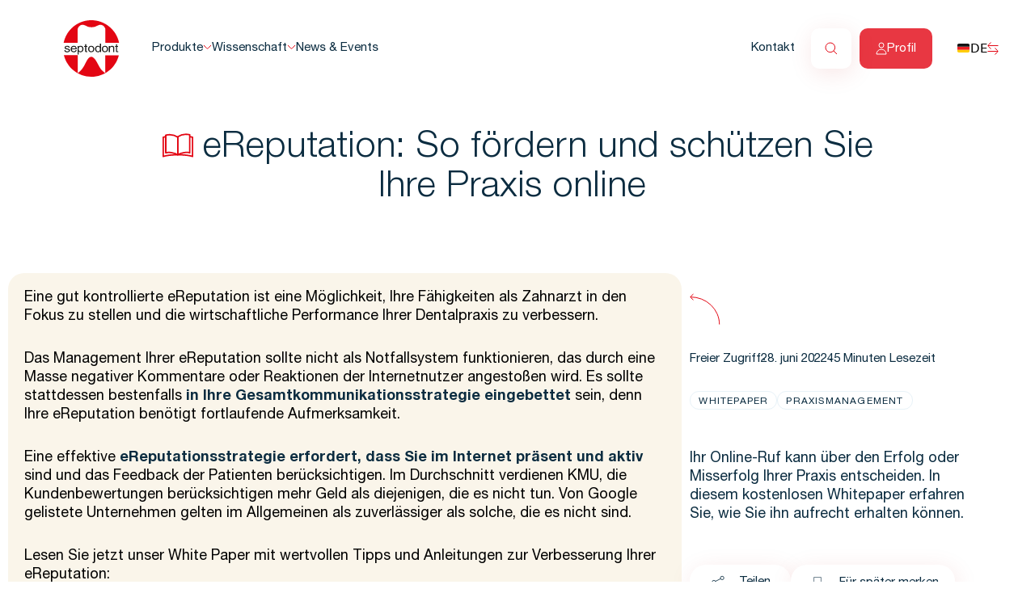

--- FILE ---
content_type: text/html; charset=UTF-8
request_url: https://www.septodont.de/media-content/ereputation-so-foerdern-und-schuetzen-sie-ihre-praxis-online/
body_size: 22928
content:
<!DOCTYPE html>
<html class="no-js" dir='ltr' lang='de-DE'>

    <head>
        <meta charset="UTF-8">
        <meta http-equiv="X-UA-Compatible" content="IE=edge">
        <meta name="viewport" content="width=device-width, initial-scale=1, maximum-scale=1.0, user-scalable=0">
        <meta name="format-detection" content="telephone=no">

        
        <meta name='robots' content='index, follow, max-image-preview:large, max-snippet:-1, max-video-preview:-1' />
	<style>img:is([sizes="auto" i], [sizes^="auto," i]) { contain-intrinsic-size: 3000px 1500px }</style>
	
<!-- Google Tag Manager for WordPress by gtm4wp.com -->
<script data-cfasync="false" data-pagespeed-no-defer>
	var gtm4wp_datalayer_name = "dataLayer";
	var dataLayer = dataLayer || [];
</script>
<!-- End Google Tag Manager for WordPress by gtm4wp.com -->
	<!-- This site is optimized with the Yoast SEO plugin v24.4 - https://yoast.com/wordpress/plugins/seo/ -->
	<title>eReputation: So fördern und schützen Sie Ihre Praxis online  - Septodont Deutschland</title>
	<meta name="description" content="Ihr Online-Ruf kann über den Erfolg oder Misserfolg Ihrer Praxis entscheiden. In diesem kostenlosen Whitepaper erfahren Sie, wie Sie ihn aufrecht erhalten können." />
	<link rel="canonical" href="https://www.septodont.de/media-content/ereputation-so-foerdern-und-schuetzen-sie-ihre-praxis-online/" />
	<meta property="og:locale" content="en_US" />
	<meta property="og:type" content="article" />
	<meta property="og:title" content="eReputation: So fördern und schützen Sie Ihre Praxis online  - Septodont Deutschland" />
	<meta property="og:description" content="Ihr Online-Ruf kann über den Erfolg oder Misserfolg Ihrer Praxis entscheiden. In diesem kostenlosen Whitepaper erfahren Sie, wie Sie ihn aufrecht erhalten können." />
	<meta property="og:url" content="https://www.septodont.de/media-content/ereputation-so-foerdern-und-schuetzen-sie-ihre-praxis-online/" />
	<meta property="og:site_name" content="Septodont Deutschland" />
	<meta property="article:modified_time" content="2023-08-10T15:47:32+00:00" />
	<meta property="og:image" content="https://www.septodont.de/wp-content/uploads/sites/18/2022/06/ereputation-so-fordern-und-schutzen-sie-ihre-praxis-online-pdf-septodont.jpeg" />
	<meta property="og:image:width" content="525" />
	<meta property="og:image:height" content="450" />
	<meta property="og:image:type" content="image/jpeg" />
	<meta name="twitter:card" content="summary_large_image" />
	<meta name="twitter:label1" content="Est. reading time" />
	<meta name="twitter:data1" content="1 minute" />
	<script type="application/ld+json" class="yoast-schema-graph">{"@context":"https://schema.org","@graph":[{"@type":"WebPage","@id":"https://www.septodont.de/media-content/ereputation-so-foerdern-und-schuetzen-sie-ihre-praxis-online/","url":"https://www.septodont.de/media-content/ereputation-so-foerdern-und-schuetzen-sie-ihre-praxis-online/","name":"eReputation: So fördern und schützen Sie Ihre Praxis online  - Septodont Deutschland","isPartOf":{"@id":"https://www.septodont.de/#website"},"primaryImageOfPage":{"@id":"https://www.septodont.de/media-content/ereputation-so-foerdern-und-schuetzen-sie-ihre-praxis-online/#primaryimage"},"image":{"@id":"https://www.septodont.de/media-content/ereputation-so-foerdern-und-schuetzen-sie-ihre-praxis-online/#primaryimage"},"thumbnailUrl":"https://www.septodont.de/wp-content/uploads/sites/18/2022/06/ereputation-so-fordern-und-schutzen-sie-ihre-praxis-online-pdf-septodont.jpeg","datePublished":"2022-06-28T15:27:00+00:00","dateModified":"2023-08-10T15:47:32+00:00","description":"Ihr Online-Ruf kann über den Erfolg oder Misserfolg Ihrer Praxis entscheiden. In diesem kostenlosen Whitepaper erfahren Sie, wie Sie ihn aufrecht erhalten können.","breadcrumb":{"@id":"https://www.septodont.de/media-content/ereputation-so-foerdern-und-schuetzen-sie-ihre-praxis-online/#breadcrumb"},"inLanguage":"en-US","potentialAction":[{"@type":"ReadAction","target":["https://www.septodont.de/media-content/ereputation-so-foerdern-und-schuetzen-sie-ihre-praxis-online/"]}]},{"@type":"ImageObject","inLanguage":"en-US","@id":"https://www.septodont.de/media-content/ereputation-so-foerdern-und-schuetzen-sie-ihre-praxis-online/#primaryimage","url":"https://www.septodont.de/wp-content/uploads/sites/18/2022/06/ereputation-so-fordern-und-schutzen-sie-ihre-praxis-online-pdf-septodont.jpeg","contentUrl":"https://www.septodont.de/wp-content/uploads/sites/18/2022/06/ereputation-so-fordern-und-schutzen-sie-ihre-praxis-online-pdf-septodont.jpeg","width":525,"height":450},{"@type":"BreadcrumbList","@id":"https://www.septodont.de/media-content/ereputation-so-foerdern-und-schuetzen-sie-ihre-praxis-online/#breadcrumb","itemListElement":[{"@type":"ListItem","position":1,"name":"Home","item":"https://www.septodont.de/"},{"@type":"ListItem","position":2,"name":"Media Content","item":"https://www.septodont.de/media-content/"},{"@type":"ListItem","position":3,"name":"eReputation: So fördern und schützen Sie Ihre Praxis online "}]},{"@type":"WebSite","@id":"https://www.septodont.de/#website","url":"https://www.septodont.de/","name":"Septodont","description":"Just another WordPress site","publisher":{"@id":"https://www.septodont.de/#organization"},"potentialAction":[{"@type":"SearchAction","target":{"@type":"EntryPoint","urlTemplate":"https://www.septodont.de/?s={search_term_string}"},"query-input":{"@type":"PropertyValueSpecification","valueRequired":true,"valueName":"search_term_string"}}],"inLanguage":"en-US"},{"@type":"Organization","@id":"https://www.septodont.de/#organization","name":"Septodont","url":"https://www.septodont.de/","logo":{"@type":"ImageObject","inLanguage":"en-US","@id":"https://www.septodont.de/#/schema/logo/image/","url":"https://www.septodont.de/wp-content/uploads/sites/18/2022/09/logo.svg","contentUrl":"https://www.septodont.de/wp-content/uploads/sites/18/2022/09/logo.svg","width":80,"height":80,"caption":"Septodont"},"image":{"@id":"https://www.septodont.de/#/schema/logo/image/"}}]}</script>
	<!-- / Yoast SEO plugin. -->


<link rel='dns-prefetch' href='//js.hsforms.net' />
<link rel="alternate" type="application/rss+xml" title="Septodont Deutschland &raquo; Feed" href="https://www.septodont.de/feed/" />
<link rel="alternate" type="application/rss+xml" title="Septodont Deutschland &raquo; Comments Feed" href="https://www.septodont.de/comments/feed/" />
<script type="text/javascript">
/* <![CDATA[ */
window._wpemojiSettings = {"baseUrl":"https:\/\/s.w.org\/images\/core\/emoji\/15.0.3\/72x72\/","ext":".png","svgUrl":"https:\/\/s.w.org\/images\/core\/emoji\/15.0.3\/svg\/","svgExt":".svg","source":{"concatemoji":"https:\/\/www.septodont.de\/wp-includes\/js\/wp-emoji-release.min.js?ver=6.7.2"}};
/*! This file is auto-generated */
!function(i,n){var o,s,e;function c(e){try{var t={supportTests:e,timestamp:(new Date).valueOf()};sessionStorage.setItem(o,JSON.stringify(t))}catch(e){}}function p(e,t,n){e.clearRect(0,0,e.canvas.width,e.canvas.height),e.fillText(t,0,0);var t=new Uint32Array(e.getImageData(0,0,e.canvas.width,e.canvas.height).data),r=(e.clearRect(0,0,e.canvas.width,e.canvas.height),e.fillText(n,0,0),new Uint32Array(e.getImageData(0,0,e.canvas.width,e.canvas.height).data));return t.every(function(e,t){return e===r[t]})}function u(e,t,n){switch(t){case"flag":return n(e,"\ud83c\udff3\ufe0f\u200d\u26a7\ufe0f","\ud83c\udff3\ufe0f\u200b\u26a7\ufe0f")?!1:!n(e,"\ud83c\uddfa\ud83c\uddf3","\ud83c\uddfa\u200b\ud83c\uddf3")&&!n(e,"\ud83c\udff4\udb40\udc67\udb40\udc62\udb40\udc65\udb40\udc6e\udb40\udc67\udb40\udc7f","\ud83c\udff4\u200b\udb40\udc67\u200b\udb40\udc62\u200b\udb40\udc65\u200b\udb40\udc6e\u200b\udb40\udc67\u200b\udb40\udc7f");case"emoji":return!n(e,"\ud83d\udc26\u200d\u2b1b","\ud83d\udc26\u200b\u2b1b")}return!1}function f(e,t,n){var r="undefined"!=typeof WorkerGlobalScope&&self instanceof WorkerGlobalScope?new OffscreenCanvas(300,150):i.createElement("canvas"),a=r.getContext("2d",{willReadFrequently:!0}),o=(a.textBaseline="top",a.font="600 32px Arial",{});return e.forEach(function(e){o[e]=t(a,e,n)}),o}function t(e){var t=i.createElement("script");t.src=e,t.defer=!0,i.head.appendChild(t)}"undefined"!=typeof Promise&&(o="wpEmojiSettingsSupports",s=["flag","emoji"],n.supports={everything:!0,everythingExceptFlag:!0},e=new Promise(function(e){i.addEventListener("DOMContentLoaded",e,{once:!0})}),new Promise(function(t){var n=function(){try{var e=JSON.parse(sessionStorage.getItem(o));if("object"==typeof e&&"number"==typeof e.timestamp&&(new Date).valueOf()<e.timestamp+604800&&"object"==typeof e.supportTests)return e.supportTests}catch(e){}return null}();if(!n){if("undefined"!=typeof Worker&&"undefined"!=typeof OffscreenCanvas&&"undefined"!=typeof URL&&URL.createObjectURL&&"undefined"!=typeof Blob)try{var e="postMessage("+f.toString()+"("+[JSON.stringify(s),u.toString(),p.toString()].join(",")+"));",r=new Blob([e],{type:"text/javascript"}),a=new Worker(URL.createObjectURL(r),{name:"wpTestEmojiSupports"});return void(a.onmessage=function(e){c(n=e.data),a.terminate(),t(n)})}catch(e){}c(n=f(s,u,p))}t(n)}).then(function(e){for(var t in e)n.supports[t]=e[t],n.supports.everything=n.supports.everything&&n.supports[t],"flag"!==t&&(n.supports.everythingExceptFlag=n.supports.everythingExceptFlag&&n.supports[t]);n.supports.everythingExceptFlag=n.supports.everythingExceptFlag&&!n.supports.flag,n.DOMReady=!1,n.readyCallback=function(){n.DOMReady=!0}}).then(function(){return e}).then(function(){var e;n.supports.everything||(n.readyCallback(),(e=n.source||{}).concatemoji?t(e.concatemoji):e.wpemoji&&e.twemoji&&(t(e.twemoji),t(e.wpemoji)))}))}((window,document),window._wpemojiSettings);
/* ]]> */
</script>
<style id='wp-emoji-styles-inline-css' type='text/css'>

	img.wp-smiley, img.emoji {
		display: inline !important;
		border: none !important;
		box-shadow: none !important;
		height: 1em !important;
		width: 1em !important;
		margin: 0 0.07em !important;
		vertical-align: -0.1em !important;
		background: none !important;
		padding: 0 !important;
	}
</style>
<link rel='stylesheet' id='wp-block-library-css' href='https://www.septodont.de/wp-includes/css/dist/block-library/style.min.css?x26817&amp;ver=6.7.2' type='text/css' media='all' />
<style id='elasticpress-related-posts-style-inline-css' type='text/css'>
.editor-styles-wrapper .wp-block-elasticpress-related-posts ul,.wp-block-elasticpress-related-posts ul{list-style-type:none;padding:0}.editor-styles-wrapper .wp-block-elasticpress-related-posts ul li a>div{display:inline}

</style>
<style id='classic-theme-styles-inline-css' type='text/css'>
/*! This file is auto-generated */
.wp-block-button__link{color:#fff;background-color:#32373c;border-radius:9999px;box-shadow:none;text-decoration:none;padding:calc(.667em + 2px) calc(1.333em + 2px);font-size:1.125em}.wp-block-file__button{background:#32373c;color:#fff;text-decoration:none}
</style>
<style id='global-styles-inline-css' type='text/css'>
:root{--wp--preset--aspect-ratio--square: 1;--wp--preset--aspect-ratio--4-3: 4/3;--wp--preset--aspect-ratio--3-4: 3/4;--wp--preset--aspect-ratio--3-2: 3/2;--wp--preset--aspect-ratio--2-3: 2/3;--wp--preset--aspect-ratio--16-9: 16/9;--wp--preset--aspect-ratio--9-16: 9/16;--wp--preset--color--black: #000000;--wp--preset--color--cyan-bluish-gray: #abb8c3;--wp--preset--color--white: #ffffff;--wp--preset--color--pale-pink: #f78da7;--wp--preset--color--vivid-red: #cf2e2e;--wp--preset--color--luminous-vivid-orange: #ff6900;--wp--preset--color--luminous-vivid-amber: #fcb900;--wp--preset--color--light-green-cyan: #7bdcb5;--wp--preset--color--vivid-green-cyan: #00d084;--wp--preset--color--pale-cyan-blue: #8ed1fc;--wp--preset--color--vivid-cyan-blue: #0693e3;--wp--preset--color--vivid-purple: #9b51e0;--wp--preset--color--red: #E30613;--wp--preset--color--dark-blue: #0B2C40;--wp--preset--color--blue-grey: #E8F2F8;--wp--preset--color--blue-grey-accent: #D8ECF8;--wp--preset--color--cream: #FAF5EA;--wp--preset--color--brand-blue: #0095C2;--wp--preset--gradient--vivid-cyan-blue-to-vivid-purple: linear-gradient(135deg,rgba(6,147,227,1) 0%,rgb(155,81,224) 100%);--wp--preset--gradient--light-green-cyan-to-vivid-green-cyan: linear-gradient(135deg,rgb(122,220,180) 0%,rgb(0,208,130) 100%);--wp--preset--gradient--luminous-vivid-amber-to-luminous-vivid-orange: linear-gradient(135deg,rgba(252,185,0,1) 0%,rgba(255,105,0,1) 100%);--wp--preset--gradient--luminous-vivid-orange-to-vivid-red: linear-gradient(135deg,rgba(255,105,0,1) 0%,rgb(207,46,46) 100%);--wp--preset--gradient--very-light-gray-to-cyan-bluish-gray: linear-gradient(135deg,rgb(238,238,238) 0%,rgb(169,184,195) 100%);--wp--preset--gradient--cool-to-warm-spectrum: linear-gradient(135deg,rgb(74,234,220) 0%,rgb(151,120,209) 20%,rgb(207,42,186) 40%,rgb(238,44,130) 60%,rgb(251,105,98) 80%,rgb(254,248,76) 100%);--wp--preset--gradient--blush-light-purple: linear-gradient(135deg,rgb(255,206,236) 0%,rgb(152,150,240) 100%);--wp--preset--gradient--blush-bordeaux: linear-gradient(135deg,rgb(254,205,165) 0%,rgb(254,45,45) 50%,rgb(107,0,62) 100%);--wp--preset--gradient--luminous-dusk: linear-gradient(135deg,rgb(255,203,112) 0%,rgb(199,81,192) 50%,rgb(65,88,208) 100%);--wp--preset--gradient--pale-ocean: linear-gradient(135deg,rgb(255,245,203) 0%,rgb(182,227,212) 50%,rgb(51,167,181) 100%);--wp--preset--gradient--electric-grass: linear-gradient(135deg,rgb(202,248,128) 0%,rgb(113,206,126) 100%);--wp--preset--gradient--midnight: linear-gradient(135deg,rgb(2,3,129) 0%,rgb(40,116,252) 100%);--wp--preset--font-size--small: 13px;--wp--preset--font-size--medium: 20px;--wp--preset--font-size--large: 36px;--wp--preset--font-size--x-large: 42px;--wp--preset--spacing--20: 0.44rem;--wp--preset--spacing--30: 0.67rem;--wp--preset--spacing--40: 1rem;--wp--preset--spacing--50: 1.5rem;--wp--preset--spacing--60: 2.25rem;--wp--preset--spacing--70: 3.38rem;--wp--preset--spacing--80: 5.06rem;--wp--preset--shadow--natural: 6px 6px 9px rgba(0, 0, 0, 0.2);--wp--preset--shadow--deep: 12px 12px 50px rgba(0, 0, 0, 0.4);--wp--preset--shadow--sharp: 6px 6px 0px rgba(0, 0, 0, 0.2);--wp--preset--shadow--outlined: 6px 6px 0px -3px rgba(255, 255, 255, 1), 6px 6px rgba(0, 0, 0, 1);--wp--preset--shadow--crisp: 6px 6px 0px rgba(0, 0, 0, 1);}:where(.is-layout-flex){gap: 0.5em;}:where(.is-layout-grid){gap: 0.5em;}body .is-layout-flex{display: flex;}.is-layout-flex{flex-wrap: wrap;align-items: center;}.is-layout-flex > :is(*, div){margin: 0;}body .is-layout-grid{display: grid;}.is-layout-grid > :is(*, div){margin: 0;}:where(.wp-block-columns.is-layout-flex){gap: 2em;}:where(.wp-block-columns.is-layout-grid){gap: 2em;}:where(.wp-block-post-template.is-layout-flex){gap: 1.25em;}:where(.wp-block-post-template.is-layout-grid){gap: 1.25em;}.has-black-color{color: var(--wp--preset--color--black) !important;}.has-cyan-bluish-gray-color{color: var(--wp--preset--color--cyan-bluish-gray) !important;}.has-white-color{color: var(--wp--preset--color--white) !important;}.has-pale-pink-color{color: var(--wp--preset--color--pale-pink) !important;}.has-vivid-red-color{color: var(--wp--preset--color--vivid-red) !important;}.has-luminous-vivid-orange-color{color: var(--wp--preset--color--luminous-vivid-orange) !important;}.has-luminous-vivid-amber-color{color: var(--wp--preset--color--luminous-vivid-amber) !important;}.has-light-green-cyan-color{color: var(--wp--preset--color--light-green-cyan) !important;}.has-vivid-green-cyan-color{color: var(--wp--preset--color--vivid-green-cyan) !important;}.has-pale-cyan-blue-color{color: var(--wp--preset--color--pale-cyan-blue) !important;}.has-vivid-cyan-blue-color{color: var(--wp--preset--color--vivid-cyan-blue) !important;}.has-vivid-purple-color{color: var(--wp--preset--color--vivid-purple) !important;}.has-black-background-color{background-color: var(--wp--preset--color--black) !important;}.has-cyan-bluish-gray-background-color{background-color: var(--wp--preset--color--cyan-bluish-gray) !important;}.has-white-background-color{background-color: var(--wp--preset--color--white) !important;}.has-pale-pink-background-color{background-color: var(--wp--preset--color--pale-pink) !important;}.has-vivid-red-background-color{background-color: var(--wp--preset--color--vivid-red) !important;}.has-luminous-vivid-orange-background-color{background-color: var(--wp--preset--color--luminous-vivid-orange) !important;}.has-luminous-vivid-amber-background-color{background-color: var(--wp--preset--color--luminous-vivid-amber) !important;}.has-light-green-cyan-background-color{background-color: var(--wp--preset--color--light-green-cyan) !important;}.has-vivid-green-cyan-background-color{background-color: var(--wp--preset--color--vivid-green-cyan) !important;}.has-pale-cyan-blue-background-color{background-color: var(--wp--preset--color--pale-cyan-blue) !important;}.has-vivid-cyan-blue-background-color{background-color: var(--wp--preset--color--vivid-cyan-blue) !important;}.has-vivid-purple-background-color{background-color: var(--wp--preset--color--vivid-purple) !important;}.has-black-border-color{border-color: var(--wp--preset--color--black) !important;}.has-cyan-bluish-gray-border-color{border-color: var(--wp--preset--color--cyan-bluish-gray) !important;}.has-white-border-color{border-color: var(--wp--preset--color--white) !important;}.has-pale-pink-border-color{border-color: var(--wp--preset--color--pale-pink) !important;}.has-vivid-red-border-color{border-color: var(--wp--preset--color--vivid-red) !important;}.has-luminous-vivid-orange-border-color{border-color: var(--wp--preset--color--luminous-vivid-orange) !important;}.has-luminous-vivid-amber-border-color{border-color: var(--wp--preset--color--luminous-vivid-amber) !important;}.has-light-green-cyan-border-color{border-color: var(--wp--preset--color--light-green-cyan) !important;}.has-vivid-green-cyan-border-color{border-color: var(--wp--preset--color--vivid-green-cyan) !important;}.has-pale-cyan-blue-border-color{border-color: var(--wp--preset--color--pale-cyan-blue) !important;}.has-vivid-cyan-blue-border-color{border-color: var(--wp--preset--color--vivid-cyan-blue) !important;}.has-vivid-purple-border-color{border-color: var(--wp--preset--color--vivid-purple) !important;}.has-vivid-cyan-blue-to-vivid-purple-gradient-background{background: var(--wp--preset--gradient--vivid-cyan-blue-to-vivid-purple) !important;}.has-light-green-cyan-to-vivid-green-cyan-gradient-background{background: var(--wp--preset--gradient--light-green-cyan-to-vivid-green-cyan) !important;}.has-luminous-vivid-amber-to-luminous-vivid-orange-gradient-background{background: var(--wp--preset--gradient--luminous-vivid-amber-to-luminous-vivid-orange) !important;}.has-luminous-vivid-orange-to-vivid-red-gradient-background{background: var(--wp--preset--gradient--luminous-vivid-orange-to-vivid-red) !important;}.has-very-light-gray-to-cyan-bluish-gray-gradient-background{background: var(--wp--preset--gradient--very-light-gray-to-cyan-bluish-gray) !important;}.has-cool-to-warm-spectrum-gradient-background{background: var(--wp--preset--gradient--cool-to-warm-spectrum) !important;}.has-blush-light-purple-gradient-background{background: var(--wp--preset--gradient--blush-light-purple) !important;}.has-blush-bordeaux-gradient-background{background: var(--wp--preset--gradient--blush-bordeaux) !important;}.has-luminous-dusk-gradient-background{background: var(--wp--preset--gradient--luminous-dusk) !important;}.has-pale-ocean-gradient-background{background: var(--wp--preset--gradient--pale-ocean) !important;}.has-electric-grass-gradient-background{background: var(--wp--preset--gradient--electric-grass) !important;}.has-midnight-gradient-background{background: var(--wp--preset--gradient--midnight) !important;}.has-small-font-size{font-size: var(--wp--preset--font-size--small) !important;}.has-medium-font-size{font-size: var(--wp--preset--font-size--medium) !important;}.has-large-font-size{font-size: var(--wp--preset--font-size--large) !important;}.has-x-large-font-size{font-size: var(--wp--preset--font-size--x-large) !important;}
:where(.wp-block-post-template.is-layout-flex){gap: 1.25em;}:where(.wp-block-post-template.is-layout-grid){gap: 1.25em;}
:where(.wp-block-columns.is-layout-flex){gap: 2em;}:where(.wp-block-columns.is-layout-grid){gap: 2em;}
:root :where(.wp-block-pullquote){font-size: 1.5em;line-height: 1.6;}
</style>
<link rel='stylesheet' id='main-css' href='https://www.septodont.de/wp-content/themes/septodont/dist/assets/main.ba25f1fb.css?x26817&amp;ver=6.7.2' type='text/css' media='all' />
<link rel='stylesheet' id='elasticpress-autosuggest-css' href='https://www.septodont.de/wp-content/plugins/elasticpress/dist/css/autosuggest-styles.css?x26817&amp;ver=c8c6023b345f6f95c1e8' type='text/css' media='all' />
<link rel='stylesheet' id='elasticpress-facets-css' href='https://www.septodont.de/wp-content/plugins/elasticpress/dist/css/facets-styles.css?x26817&amp;ver=6bf8a1bf958961284a92' type='text/css' media='all' />
<link rel='stylesheet' id='searchterm-highlighting-css' href='https://www.septodont.de/wp-content/plugins/elasticpress/dist/css/highlighting-styles.css?x26817&amp;ver=252562c4ed9241547293' type='text/css' media='all' />
<link rel="https://api.w.org/" href="https://www.septodont.de/wp-json/" /><link rel="alternate" title="JSON" type="application/json" href="https://www.septodont.de/wp-json/wp/v2/media-content/11136" /><meta name="generator" content="WordPress 6.7.2" />
<link rel='shortlink' href='https://www.septodont.de/?p=11136' />
<link rel="alternate" title="oEmbed (JSON)" type="application/json+oembed" href="https://www.septodont.de/wp-json/oembed/1.0/embed?url=https%3A%2F%2Fwww.septodont.de%2Fmedia-content%2Fereputation-so-foerdern-und-schuetzen-sie-ihre-praxis-online%2F" />
<link rel="alternate" title="oEmbed (XML)" type="text/xml+oembed" href="https://www.septodont.de/wp-json/oembed/1.0/embed?url=https%3A%2F%2Fwww.septodont.de%2Fmedia-content%2Fereputation-so-foerdern-und-schuetzen-sie-ihre-praxis-online%2F&#038;format=xml" />
		<style type="text/css">.pp-podcast {opacity: 0;}</style>
		
<!-- Google Tag Manager for WordPress by gtm4wp.com -->
<!-- GTM Container placement set to automatic -->
<script data-cfasync="false" data-pagespeed-no-defer type="text/javascript">
	var dataLayer_content = {"pageTitle":"eReputation: So fördern und schützen Sie Ihre Praxis online  - Septodont Deutschland","pagePostType":"media","pagePostType2":"single-media","pagePostAuthor":"GLNHmIqrvN","pagePostDate":"June 28, 2022","pagePostDateYear":2022,"pagePostDateMonth":6,"pagePostDateDay":28,"pagePostDateDayName":"Tuesday","pagePostDateHour":15,"pagePostDateMinute":27,"pagePostDateIso":"2022-06-28T15:27:00+00:00","pagePostDateUnix":1656430020};
	dataLayer.push( dataLayer_content );
</script>
<script data-cfasync="false">
(function(w,d,s,l,i){w[l]=w[l]||[];w[l].push({'gtm.start':
new Date().getTime(),event:'gtm.js'});var f=d.getElementsByTagName(s)[0],
j=d.createElement(s),dl=l!='dataLayer'?'&l='+l:'';j.async=true;j.src=
'//www.googletagmanager.com/gtm.js?id='+i+dl;f.parentNode.insertBefore(j,f);
})(window,document,'script','dataLayer','GTM-5JSRGWG');
</script>
<!-- End Google Tag Manager for WordPress by gtm4wp.com -->
    <script>
        window.restNonce = '3573fc0a12';
        window.mainRestUrl = 'https://www.septodont.de/wp-json/';
        window.restUrl = 'https://www.septodont.de/wp-json/septodont/v1/';
        window.assetsUrl = 'https://www.septodont.de/wp-content/themes/septodont/assets/';
        window.defaultErrorMessage = 'Etwas ist schief gelaufen, bitte versuchen Sie es später erneut.';
        window.recaptchaKey = '6Le3e84jAAAAAPqL9ahfAj1XCkQkJV9_R6kgZKYE';
        window.userEmail = '';
    </script>
        

        <link rel="apple-touch-icon" sizes="60x60" href="https://www.septodont.de/wp-content/themes/septodont/assets/images/favicon/apple-touch-icon-60x60.png?x26817">
<link rel="apple-touch-icon" sizes="72x72" href="https://www.septodont.de/wp-content/themes/septodont/assets/images/favicon/apple-touch-icon-72x72.png?x26817">
<link rel="apple-touch-icon" sizes="76x76" href="https://www.septodont.de/wp-content/themes/septodont/assets/images/favicon/apple-touch-icon-76x76.png?x26817">
<link rel="apple-touch-icon" sizes="114x114" href="https://www.septodont.de/wp-content/themes/septodont/assets/images/favicon/apple-touch-icon-114x114.png?x26817">
<link rel="apple-touch-icon" sizes="120x120" href="https://www.septodont.de/wp-content/themes/septodont/assets/images/favicon/apple-touch-icon-120x120.png?x26817">
<link rel="apple-touch-icon" sizes="144x144" href="https://www.septodont.de/wp-content/themes/septodont/assets/images/favicon/apple-touch-icon-144x144.png?x26817">
<link rel="apple-touch-icon" sizes="152x152" href="https://www.septodont.de/wp-content/themes/septodont/assets/images/favicon/apple-touch-icon-152x152.png?x26817">
<link rel="apple-touch-icon" sizes="180x180" href="https://www.septodont.de/wp-content/themes/septodont/assets/images/favicon/apple-touch-icon-180x180.png?x26817">
<link rel="icon" type="image/png" sizes="32x32" href="https://www.septodont.de/wp-content/themes/septodont/assets/images/favicon/favicon-32x32.png?x26817">
<link rel="icon" type="image/png" sizes="192x192" href="https://www.septodont.de/wp-content/themes/septodont/assets/images/favicon/android-chrome-192x192.png?x26817">
<link rel="icon" type="image/png" sizes="16x16" href="https://www.septodont.de/wp-content/themes/septodont/assets/images/favicon/favicon-16x16.png?x26817">
<link rel="manifest" href="https://www.septodont.de/wp-content/themes/septodont/assets/images/favicon/site.webmanifest">
<link rel="mask-icon" href="https://www.septodont.de/wp-content/themes/septodont/assets/images/favicon/safari-pinned-tab.svg?x26817" color="#FFFFFF">
<meta name="msapplication-TileColor" content="#FFFFFF">
<meta name="msapplication-TileImage" content="https://www.septodont.de/wp-content/themes/septodont/assets/images/favicon/mstile-144x144.png">
<meta name="theme-color" content="#FFFFFF">
        <script>
    window.dataLayer = window.dataLayer || [];
    window.dataLayer.push({
        "language": "de-DE"
    });

    window.dataLayer.push({
    "event": "page_view",
    "page_title": "eReputation: So f\u00f6rdern und sch\u00fctzen Sie Ihre Praxis online\u00a0 - Septodont Deutschland",
    "page_type1": "product_page",
    "page_type2": "content",
    "page_environment": "Produktion ",
    "content_format": "Whitepaper",
    "user_status_login": "disconnected"
});
</script>

        
        <script>
            const messages = {
                patternMismatch: {
                    email: 'Ungültige E-Mail Adresse',
                    default: 'Bitte beachten Sie das notwendige Format.',
                    password: 'Ungültiges Passwort',
                    checkbox: 'Pflichtfeld',
                    select: 'Bitte wählen Sie einen Wert aus',
                    tel: 'Bitte beachten Sie das notwendige Format.'
                },
                missingValue: {
                    default: function(field) { return field.getAttribute('data-error-msg') ? field.getAttribute('data-error-msg') : 'Pflichtfeld'; }
                },
                layerSubTitles: {
                    schedule: 'Um einen Termin für eine Live-Demo zu vereinbaren',
                    freemium: 'Um den Artikel zu lesen',
                    saveContent: 'Um Inhalte zu speichern',
                    saveProduct: 'Um Produkte zu speichern',
                    comment: 'Um zu kommentieren'
                },
                name: function(field) { return field.getAttribute('data-error-msg') ? field.getAttribute('data-error-msg') : 'In diesem Feld ist ein Fehler aufgetreten'; }
            }
        </script>

    </head>
    <body class="media-template-default single single-media postid-11136  ">


                    <header class="w-full max-w-[100vw] lg:w-screen flex flex-wrap lg:flex-nowrap justify-between lg:justify-start  items-center p-2.5 relative z-40 lg:max-w-screen-2xl lg:mx-auto lg:[padding-inline-start:78px]">
            <a class="header__logo" href="https://www.septodont.de" title="Septodont">
                <div class="logoSeptodont w-6.5 h.6.5 lg:w-7 lg:h-7 ">
                            <link rel="preload" as="image" href="https://www.septodont.de/wp-content/uploads/sites/18/2022/09/logo.svg?x26817">
    
    <img  src="https://www.septodont.de/wp-content/uploads/sites/18/2022/09/logo.svg?x26817"   class="logo"   data-no-lazy="true" alt="Septodont">
    </div>

        </a>
        <div class="hidden lg:block lg:flex-grow nav ">
        <nav class="h-[calc(100vh-320px)] overflow-auto flex flex-col lg:h-auto lg:flex-row lg:flex-grow justify-between lg:items-center lg:[margin-inline-start:40px] lg:[margin-inline-end:20px] lg:relative lg:overflow-visible  ">
    <ul class="flex-grow  lg:h-auto lg:flex-grow-0 lg:flex lg:gap-3 overflow-auto lg:overflow-visible js-menu js-menu-left scrollTarget">
                    
                                                                                                                                                                    <li class=" has-child  menu-column  menu-item  menu-item-type-custom  menu-item-object-custom  menu-item-25  menu-item-has-children ">
                                    <div class="mb-3.5 flex subMenu m items-center lg:justify-start  lg:gap-1 lg:mb-0 ">
                        <a href="#" class="h4 pt-[4px] lg:m lg:pt-0 " target="_self" title="" data-navtarget="nav-level-0-1">Produkte</a>
                                                    <div class="hidden lg:block js-icon lg:mb-[4px]">
                                <svg width="11" height="6" viewbox="0 0 11 6" fill="none" xmlns="http://www.w3.org/2000/svg">
                                    <path d="m1 1 3.41 3.54a1.51 1.51 0 0 0 2.18 0L10 1" stroke="#E30613"/>
                                </svg>
                            </div>
                            <div class='lg:hidden js-icon__mobile'>
                                <svg width="5" height="11" viewbox="0 0 5 11" fill="none" xmlns="http://www.w3.org/2000/svg"><path d="m.5 10 3.54-3.41a1.51 1.51 0 0 0 0-2.18L.5 1" stroke="#E30613"/></svg>
                            </div>
                                            </div>
                    <ul class=" px-1.5 lg:grid lg:grid-cols-3 lg:gap-13 lg:gap-y-4 lg:w-max bg-white lg:shadow-red-lg lg:rounded-xl lg:p-5 lg:absolute lg:left-0 rtl-lg:left-auto rtl-lg:right-0 lg:translate-y-2 z-20 lg:hidden hidden lg:shadow-red" id="nav-level-0-1">

                                                    <li class="lg:col-span-1 ">
                                                                    <span class="no-link block text-sp-red-400 text-tag uppercase mb-3">Kategorien</span>
                                                                                                    <ul class="header__nav__level2 lg:grid lg:grid-col-1">
                                                                                    <li class="text-cta mb-3 lg:mb-2 max-w-[200px]">
                                                <a class="m lg:hover:opacity-80" href="/product/?product_cat%5B0%5D=abformungen" target="_self" title="">Abformungen</a>
                                            </li>
                                                                                    <li class="text-cta mb-3 lg:mb-2 max-w-[200px]">
                                                <a class="m lg:hover:opacity-80" href="https://www.septodont.de/product/?paged=1&product_cat%5B%5D=chirurgie-parodontologie&orderNumber=9" target="_self" title="">Chirurgie & Parodontologie</a>
                                            </li>
                                                                                    <li class="text-cta mb-3 lg:mb-2 max-w-[200px]">
                                                <a class="m lg:hover:opacity-80" href="/product/?product_cat%5B0%5D=endodontie" target="_self" title="">Endodontie</a>
                                            </li>
                                                                                    <li class="text-cta mb-3 lg:mb-2 max-w-[200px]">
                                                <a class="m lg:hover:opacity-80" href="https://www.septodont.de/product/?paged=1&product_cat%5B%5D=prophylaxe&orderNumber=9" target="_self" title="">Prophylaxe</a>
                                            </li>
                                                                                    <li class="text-cta mb-3 lg:mb-2 max-w-[200px]">
                                                <a class="m lg:hover:opacity-80" href="/product/?product_cat%5B0%5D=schmerzkontrolle" target="_self" title="">Schmerzkontrolle</a>
                                            </li>
                                                                                    <li class="text-cta mb-3 lg:mb-2 max-w-[200px]">
                                                <a class="m lg:hover:opacity-80" href="https://www.septodont.de/product/?paged=1&product_cat%5B%5D=sonstiges&orderNumber=9" target="_self" title="">Sonstiges</a>
                                            </li>
                                                                            </ul>
                                                            </li>
                                                    <li class=" col-span-2 ">
                                                                    <span class="no-link block text-sp-red-400 text-tag uppercase mb-3">Behandlungsverfahren</span>
                                                                                                    <ul class="header__nav__level2 lg:grid lg:grid-cols-2 lg:gap-x-6">
                                                                                    <li class="text-cta mb-3 lg:mb-2 max-w-[200px]">
                                                <a class="m lg:hover:opacity-80" href="https://www.septodont.de/procedure/apexifikation/" target="_self" title="">Apexifikation</a>
                                            </li>
                                                                                    <li class="text-cta mb-3 lg:mb-2 max-w-[200px]">
                                                <a class="m lg:hover:opacity-80" href="https://www.septodont.de/procedure/revitalisierung//" target="_self" title="">Revitalisierung</a>
                                            </li>
                                                                                    <li class="text-cta mb-3 lg:mb-2 max-w-[200px]">
                                                <a class="m lg:hover:opacity-80" href="https://www.septodont.de/procedure/definitive-fuellung/" target="_self" title="">Definitive Füllung</a>
                                            </li>
                                                                                    <li class="text-cta mb-3 lg:mb-2 max-w-[200px]">
                                                <a class="m lg:hover:opacity-80" href="https://www.septodont.de/procedure/vitale-pulpatherapie/" target="_self" title="">Vitale Pulpatherapie</a>
                                            </li>
                                                                                    <li class="text-cta mb-3 lg:mb-2 max-w-[200px]">
                                                <a class="m lg:hover:opacity-80" href="https://www.septodont.de/procedure/einfache-zahnextraktion/" target="_self" title="">Einfache Zahnextraktion</a>
                                            </li>
                                                                                    <li class="text-cta mb-3 lg:mb-2 max-w-[200px]">
                                                <a class="m lg:hover:opacity-80" href="https://www.septodont.de/procedure/wurzelkanalobturation" target="_self" title="">Wurzelkanalobturation</a>
                                            </li>
                                                                                    <li class="text-cta mb-3 lg:mb-2 max-w-[200px]">
                                                <a class="m lg:hover:opacity-80" href="https://www.septodont.de/procedure/pulpaueberkappung/" target="_self" title="">Pulpaüberkappung</a>
                                            </li>
                                                                            </ul>
                                                            </li>
                                                                            <div class="col-span-3">
                                <a class="button-L red group js-button" href="https://www.septodont.de/product/" target="_self" title="Alle Produkte ansehen">Alle Produkte ansehen
                                    <span class="iconEnd group-hover:translate-x-[3.5px] group-hover:[margin-inline-end:3.5px] ease-in duration-200">
                                        <svg width="15" height="16" viewbox="0 0 15 16" fill="none" xmlns="http://www.w3.org/2000/svg">
                                            <path d="m7 15 6.63-6.16a1.15 1.15 0 0 0 0-1.68L7 1M14 8H0" stroke="currentColor" stroke-width="1.5"/>
                                        </svg>
                                    </span>
                                </a>

                            </div>
                                            </ul>
                </li>
                            
                                                                                                                                                                    <li class=" has-child  menu-column  menu-item  menu-item-type-custom  menu-item-object-custom  menu-item-785  menu-item-has-children ">
                                    <div class="mb-3.5 flex subMenu m items-center lg:justify-start  lg:gap-1 lg:mb-0 ">
                        <a href="#" class="h4 pt-[4px] lg:m lg:pt-0 " target="_self" title="" data-navtarget="nav-level-0-2">Wissenschaft</a>
                                                    <div class="hidden lg:block js-icon lg:mb-[4px]">
                                <svg width="11" height="6" viewbox="0 0 11 6" fill="none" xmlns="http://www.w3.org/2000/svg">
                                    <path d="m1 1 3.41 3.54a1.51 1.51 0 0 0 2.18 0L10 1" stroke="#E30613"/>
                                </svg>
                            </div>
                            <div class='lg:hidden js-icon__mobile'>
                                <svg width="5" height="11" viewbox="0 0 5 11" fill="none" xmlns="http://www.w3.org/2000/svg"><path d="m.5 10 3.54-3.41a1.51 1.51 0 0 0 0-2.18L.5 1" stroke="#E30613"/></svg>
                            </div>
                                            </div>
                    <ul class=" px-1.5 lg:grid lg:grid-cols-3 lg:gap-13 lg:gap-y-4 lg:w-max bg-white lg:shadow-red-lg lg:rounded-xl lg:p-5 lg:absolute lg:left-0 rtl-lg:left-auto rtl-lg:right-0 lg:translate-y-2 z-20 lg:hidden hidden lg:shadow-red" id="nav-level-0-2">

                                                    <li class="lg:col-span-1 ">
                                                                    <span class="no-link block text-sp-red-400 text-tag uppercase mb-3">Themen:</span>
                                                                                                    <ul class="header__nav__level2 lg:grid lg:grid-col-1">
                                                                                    <li class="text-cta mb-3 lg:mb-2 max-w-[200px]">
                                                <a class="m lg:hover:opacity-80" href="https://www.septodont.de/media-content/?theme%5B0%5D=dentinrestauration" target="_self" title="">Dentinrestauration</a>
                                            </li>
                                                                                    <li class="text-cta mb-3 lg:mb-2 max-w-[200px]">
                                                <a class="m lg:hover:opacity-80" href="https://www.septodont.de/media-content/?paged=1&theme%5B%5D=endodontie&orderby=length" target="_self" title="">Endodontie</a>
                                            </li>
                                                                                    <li class="text-cta mb-3 lg:mb-2 max-w-[200px]">
                                                <a class="m lg:hover:opacity-80" href="https://www.septodont.de/media-content/?paged=1&theme%5B%5D=praxismanagement&orderby=date" target="_self" title="">Praxismanagement</a>
                                            </li>
                                                                                    <li class="text-cta mb-3 lg:mb-2 max-w-[200px]">
                                                <a class="m lg:hover:opacity-80" href="https://www.septodont.de/media-content/?paged=1&theme%5B%5D=schmerzkontrolle&orderby=length" target="_self" title="">Schmerzkontrolle</a>
                                            </li>
                                                                                    <li class="text-cta mb-3 lg:mb-2 max-w-[200px]">
                                                <a class="m lg:hover:opacity-80" href="https://www.septodont.de/media-content/?paged=1&theme%5B%5D=wurzelkanalbehandlung&orderby=length" target="_self" title="">Wurzelkanalbehandlung</a>
                                            </li>
                                                                                    <li class="text-cta mb-3 lg:mb-2 max-w-[200px]">
                                                <a class="m lg:hover:opacity-80" href="https://www.septodont.de/media-content/?paged=1&theme%5B%5D=zahnarzt-patienten-beziehung&orderby=length" target="_self" title="">Zahnarzt-Patienten-Beziehung</a>
                                            </li>
                                                                            </ul>
                                                            </li>
                                                    <li class=" col-span-2 ">
                                                                    <span class="no-link block text-sp-red-400 text-tag uppercase mb-3">Formate:</span>
                                                                                                    <ul class="header__nav__level2 lg:grid lg:grid-cols-2 lg:gap-x-6">
                                                                                    <li class="text-cta mb-3 lg:mb-2 max-w-[200px]">
                                                <a class="m lg:hover:opacity-80" href="http://www.septodont.de/media-content/?paged=1&format%5B%5D=artikel&orderby=date" target="_self" title="">Artikel</a>
                                            </li>
                                                                                    <li class="text-cta mb-3 lg:mb-2 max-w-[200px]">
                                                <a class="m lg:hover:opacity-80" href="http://www.septodont.de/media-content/?paged=1&format%5B%5D=klinische-fallberichte&orderby=length" target="_self" title="">Klinische Fallberichte</a>
                                            </li>
                                                                                    <li class="text-cta mb-3 lg:mb-2 max-w-[200px]">
                                                <a class="m lg:hover:opacity-80" href="https://www.septodont.de/media-content/?paged=1&format%5B%5D=podcast&orderby=length" target="_self" title="">Podcast</a>
                                            </li>
                                                                                    <li class="text-cta mb-3 lg:mb-2 max-w-[200px]">
                                                <a class="m lg:hover:opacity-80" href="http://www.septodont.de/media-content/?paged=1&format%5B%5D=whitepaper&orderby=date" target="_self" title="">Whitepaper</a>
                                            </li>
                                                                            </ul>
                                                            </li>
                                                                            <div class="col-span-3">
                                <a class="button-L red group js-button" href="https://www.septodont.de/media-content/" target="_self" title="Alle Inhalte ansehen">Alle Inhalte ansehen
                                    <span class="iconEnd group-hover:translate-x-[3.5px] group-hover:[margin-inline-end:3.5px] ease-in duration-200">
                                        <svg width="15" height="16" viewbox="0 0 15 16" fill="none" xmlns="http://www.w3.org/2000/svg">
                                            <path d="m7 15 6.63-6.16a1.15 1.15 0 0 0 0-1.68L7 1M14 8H0" stroke="currentColor" stroke-width="1.5"/>
                                        </svg>
                                    </span>
                                </a>

                            </div>
                                            </ul>
                </li>
                            
                                    <li class="   menu-item  menu-item-type-post_type_archive  menu-item-object-agenda  menu-item-1327 ">
                                <div class="mb-3.5 flex subMenu m items-center lg:justify-start  lg:gap-1 lg:mb-0">
                    <a href="https://www.septodont.de/agendas/" class="h4 pt-[4px] lg:m lg:pt-0 lg:hover:opacity-80" target="_self" title="" data-navtarget="nav-level-0-3">News & Events</a>
                                    </div>
                <ul class="noSub-level px-2 lg:hidden lg:block hidden w-max bg-white lg:shadow-red-lg lg:rounded-xl lg:left-auto lg:p-2 lg:pb-0 lg:absolute lg:translate-y-2 z-20" id="nav-level-0-3">

                                                        </ul>
            </li>
            </ul>

<ul class="lg:flex lg:gap-3 js-menu ">
                                    <li class=" click_helpMenu  menu-item  menu-item-type-custom  menu-item-object-custom  menu-item-782  js-menu-right">
            <div class="mb-3.5 flex subMenu m items-center lg:justify-start  lg:gap-1 lg:mb-0">
                <a href="http://www.septodont.de/help-and-contact/" class="h4 pt-[4px] lg:m lg:pt-0 " target="_self" title="" data-navtarget="nav-level-0-1">Kontakt</a>
                    </ul></nav>
    </div>

    <div class="hidden lg:block lg:relative">
        <button class="flex h-5 w-5 justify-center items-center bg-white p-1.5 rounded-lg js-headerInput__open shadow-red">
            <svg width="16" height="16" viewbox="0 0 16 16" fill="none" xmlns="http://www.w3.org/2000/svg">
                <circle cx="6.8" cy="6.8" r="5.8" stroke="#E30613"/>
                <path d="m11 11 4 4" stroke="#E30613"/></svg>
        </button>
        <form action="https://www.septodont.de" method="GET" class="hidden absolute flex shadow-red rounded-lg js-headerInput right-0 top-0 bg-white -translate-y-1/2 rtl:translate-x-full ep-autosuggest-form js-searchForm">
    <div class="flex justify-center items-center bg-white p-1.5 h-5 w-5 rounded-l-lg  ">
        <svg width="16" height="16" viewbox="0 0 16 16" fill="none" xmlns="http://www.w3.org/2000/svg">
            <circle cx="6.8" cy="6.8" r="5.8" stroke="#E30613"/>
            <path d="m11 11 4 4" stroke="#E30613"/></svg>
    </div>

    <input type="search" autocomplete="on" class="py-1.5 cta w-full lg:min-w-[300px] outline-none js-headerInput__input js-searchInput grow-[2]" name="s" placeholder="Wonach suchen Sie?">

    <button type="submit" class=" flex items-center cta text-sp-darkBlue-200 bg-white cursor-pointer js-searchBtn px-1.5 lg:[padding-inline-end:30px] rounded-tr-lg rounded-br-lg opacity-0 invisible">
        Suchen
    </button>

            <button class="flex justify-center items-center bg-white p-1.5  h-5 w-5 rounded-lg rounded-l-none js-headerInput__close" type="button">
            <svg width="12" height="12" viewbox="0 0 12 12" fill="none" xmlns="http://www.w3.org/2000/svg">
                <path d="m1 1 10 10M1 11 11 1" stroke="#0B2C40" stroke-linejoin="round"/></svg>
        </button>
    
    
</form>
    </div>

    <a href="#popinLogin" class="js-popin hidden lg:flex h-5 w-5 justify-center items-center gap-1 bg-sp-red-350 text-white text-m rounded-lg [margin-inline-start:10px] [margin-inline-end:30px] cta:w-auto cta:py-1 cta:px-2">
        <svg width="14" height="16" viewbox="0 0 14 16" fill="none" xmlns="http://www.w3.org/2000/svg">
            <circle cx="7" cy="4" r="3" stroke="#FFFFFF"/>
            <path d="M1 15a6 6 0 1 1 12 0H1Z" stroke="#FFFFFF" stroke-linejoin="round"/></svg>
        <span class="hidden cta:inline-block m text-white pt-[2px]">
            Profil
        </span>
    </a>
    <div class="hidden lg:block">
        
    <div class="relative lg:[margin-inline-end:20px] languageSwitcherElement">
        <button class="flex items-center gap-1 text-m js-languageSwitcher group">

                                                                                                                                                                                                                                                                                                                                    <div>
                            🇩🇪
                        </div>
                                        <p class="text-m">
                        DE
                    </p>
                                                                                                                                            
            <div class="">
                <div class="group-hover:-translate-x-[2.5px] ease-in duration-200 -mb-[2px]">
                    <svg width="14" height="9" viewbox="0 0 14 9" fill="none" xmlns="http://www.w3.org/2000/svg"><path d="m4.6.5-3.2 3c-.3.3-.4.6-.4 1m3.6 4-3.2-3c-.3-.3-.4-.6-.4-1m0 0h12.5" stroke="#E30613"/></svg>
                </div>
                <div class="group-hover:translate-x-[2.5px] ease-in duration-200 ">
                    <svg width="14" height="9" viewbox="0 0 14 9" fill="none" xmlns="http://www.w3.org/2000/svg"><path d="m9.4 8.5 3.2-3c.3-.3.4-.6.4-1M9.4.5l3.2 3c.3.3.4.6.4 1m0 0H.5" stroke="#E30613"/></svg>
                </div>
            </div>

        </button>
        <ul class="bg-white p-2 pb-0 w-[170px] rounded-lg shadow-red absolute js-languageSwitcherSelect hidden z-10 max-h-[168px] overflow-auto left-0 bottom-2.5 mb-2 lg:left-auto lg:bottom-auto lg:right-0 lg:top-2.5 lg:mt-2">
                                                <li class="text-left lg:text-right cta mb-2 cursor-pointer">
                        <a href="http://www.septodont.ca/" target="" data-layer-lang="en-CA">Canada (EN)</a>
                    </li>
                
                                                <li class="text-left lg:text-right cta mb-2 cursor-pointer">
                        <a href="http://www.septodontaucanada.ca/" target="" data-layer-lang="fr-CA">Canada (FR)</a>
                    </li>
                
                                                <li class="text-left lg:text-right cta mb-2 cursor-pointer">
                        <a href="http://septodontusa.com" target="" data-layer-lang="en-US">USA</a>
                    </li>
                
                                                <li class="text-left lg:text-right cta mb-2 cursor-pointer">
                        <a href="http://www.septodont.ie/" target="" data-layer-lang="en-IE">Ireland</a>
                    </li>
                
                                                <li class="text-left lg:text-right cta mb-2 cursor-pointer">
                        <a href="http://www.septodont.co.uk" target="" data-layer-lang="en-GB">UK</a>
                    </li>
                
                                                <li class="text-left lg:text-right cta mb-2 cursor-pointer">
                        <a href="http://www.septodont-fr.be/" target="" data-layer-lang="fr-BE">Belgique</a>
                    </li>
                
                                                <li class="text-left lg:text-right cta mb-2 cursor-pointer">
                        <a href="http://www.septodont-nl.be/" target="" data-layer-lang="nl-BE">België</a>
                    </li>
                
                                                <li class="text-left lg:text-right cta mb-2 cursor-pointer">
                        <a href="http://www.septodont.com.br/" target="" data-layer-lang="pt-BR">Brasil</a>
                    </li>
                
                                                <li class="text-left lg:text-right cta mb-2 cursor-pointer">
                        <a href="http://www.septodont.de/" target="" data-layer-lang="de-DE">Deutschland</a>
                    </li>
                
                                                <li class="text-left lg:text-right cta mb-2 cursor-pointer">
                        <a href="http://www.septodont.es/" target="" data-layer-lang="es-ES">España</a>
                    </li>
                
                                                <li class="text-left lg:text-right cta mb-2 cursor-pointer">
                        <a href="http://www.septodont.fr/" target="" data-layer-lang="fr-FR">France</a>
                    </li>
                
                                                <li class="text-left lg:text-right cta mb-2 cursor-pointer">
                        <a href="http://www.septodont.in/" target="" data-layer-lang="en-IN">India</a>
                    </li>
                
                                                <li class="text-left lg:text-right cta mb-2 cursor-pointer">
                        <a href="http://www.septodont.it/" target="" data-layer-lang="it-IT">Italia</a>
                    </li>
                
                                                <li class="text-left lg:text-right cta mb-2 cursor-pointer">
                        <a href="http://www.septodont.nl/" target="" data-layer-lang="nl-NL">Nederland</a>
                    </li>
                
                                                <li class="text-left lg:text-right cta mb-2 cursor-pointer">
                        <a href="http://www.septodont.com.pl/" target="" data-layer-lang="pl-PL">Polska</a>
                    </li>
                
                                                <li class="text-left lg:text-right cta mb-2 cursor-pointer">
                        <a href="http://www.septodont.com.ru/" target="" data-layer-lang="ru-RU">Россия</a>
                    </li>
                
                                                <li class="text-left lg:text-right cta mb-2 cursor-pointer">
                        <a href="http://www.septodont.ro/" target="" data-layer-lang="ro-RO">România</a>
                    </li>
                
                                                <li class="text-left lg:text-right cta mb-2 cursor-pointer">
                        <a href="http://www.septodontchina.com/" target="" data-layer-lang="cn-CN">中国</a>
                    </li>
                
                    </ul>
    </div>
    </div>
</div>

<div class="flex gap-1 lg:hidden">
    <button class="flex h-5 w-5 justify-center items-center bg-white p-1.5  shadow-red rounded-lg js-searchMobile">
        <svg width="16" height="16" viewbox="0 0 16 16" fill="none" xmlns="http://www.w3.org/2000/svg">
            <circle cx="6.8" cy="6.8" r="5.8" stroke="#E30613"/>
            <path d="m11 11 4 4" stroke="#E30613"/></svg>
    </button>
    <button class="flex justify-center items-center bg-white p-1.5  h-5 w-5 shadow-red rounded-lg hidden js-searchMobile__close">
        <svg width="12" height="12" viewbox="0 0 12 12" fill="none" xmlns="http://www.w3.org/2000/svg">
            <path d="m1 1 10 10M1 11 11 1" stroke="#E30613" stroke-linejoin="round"/></svg>
    </button>
    <button class="flex h-5 w-5 justify-center items-center bg-sp-red-350 shadow-red p-1.5 rounded-lg js-menuBurger">
        <svg width="20" height="20" viewbox="0 0 20 20" fill="none" xmlns="http://www.w3.org/2000/svg">
            <path d="M3 5h14M7 10h10M3 15h14" stroke="#FFFFFF"/></svg>
    </button>
    <button class="flex h-5 w-5 justify-center items-center bg-sp-red-350 shadow-red p-1.5 rounded-lg hidden js-menuBurger__close">
        <svg width="12" height="12" viewbox="0 0 12 12" fill="none" xmlns="http://www.w3.org/2000/svg">
            <path d="m1 1 10 10M1 11 11 1" stroke="#FFFFFF" stroke-linejoin="round"/></svg>
    </button>
</div>
<form class="w-full bottom-0 left-0 hidden js-headerInputMobile absolute translate-y-full px-2.5 bg-white pb-2.5 rounded-b-xl z-30 ep-autosuggest-form__mobile js-searchForm">
    <div class="flex shadow-red rounded-lg justify-between">
        <div class="flex justify-center items-center rounded-l-lg bg-white p-1.5 h-5 w-5 ">
            <svg width="16" height="16" viewbox="0 0 16 16" fill="none" xmlns="http://www.w3.org/2000/svg">
                <circle cx="6.8" cy="6.8" r="5.8" stroke="#E30613"/>
                <path d="m11 11 4 4" stroke="#E30613"/></svg>
        </div>
        <input type="search" class="py-1.5 cta outline-none w-full bg-white rounded-r-lg js-headerInput__input js-searchInput" name="s" autocomplete="on" placeholder="Wonach suchen Sie?">
        <button type="submit" class=" flex items-center cta text-sp-darkBlue-200 bg-white cursor-pointer js-searchBtn px-1.5 lg:[padding-inline-end:30px] rounded-tr-lg rounded-br-lg opacity-0 invisible">
            Suchen
        </button>
    </div>
</form>

<div class="flex justify-between items-center hidden lg:hidden js-menuMobile__bottom bottom-2.5 z-40 w-[calc(100vw-50px)]  border-t-2 pt-2.5 border-sp-blueGrey-400">
    
    <div class="relative lg:[margin-inline-end:20px] languageSwitcherElement">
        <button class="flex items-center gap-1 text-m js-languageSwitcher group">

                                                                                                                                                                                                                                                                                                                                    <div>
                            🇩🇪
                        </div>
                                        <p class="text-m">
                        DE
                    </p>
                                                                                                                                            
            <div class="">
                <div class="group-hover:-translate-x-[2.5px] ease-in duration-200 -mb-[2px]">
                    <svg width="14" height="9" viewbox="0 0 14 9" fill="none" xmlns="http://www.w3.org/2000/svg"><path d="m4.6.5-3.2 3c-.3.3-.4.6-.4 1m3.6 4-3.2-3c-.3-.3-.4-.6-.4-1m0 0h12.5" stroke="#E30613"/></svg>
                </div>
                <div class="group-hover:translate-x-[2.5px] ease-in duration-200 ">
                    <svg width="14" height="9" viewbox="0 0 14 9" fill="none" xmlns="http://www.w3.org/2000/svg"><path d="m9.4 8.5 3.2-3c.3-.3.4-.6.4-1M9.4.5l3.2 3c.3.3.4.6.4 1m0 0H.5" stroke="#E30613"/></svg>
                </div>
            </div>

        </button>
        <ul class="bg-white p-2 pb-0 w-[170px] rounded-lg shadow-red absolute js-languageSwitcherSelect hidden z-10 max-h-[168px] overflow-auto left-0 bottom-2.5 mb-2 lg:left-auto lg:bottom-auto lg:right-0 lg:top-2.5 lg:mt-2">
                                                <li class="text-left lg:text-right cta mb-2 cursor-pointer">
                        <a href="http://www.septodont.ca/" target="" data-layer-lang="en-CA">Canada (EN)</a>
                    </li>
                
                                                <li class="text-left lg:text-right cta mb-2 cursor-pointer">
                        <a href="http://www.septodontaucanada.ca/" target="" data-layer-lang="fr-CA">Canada (FR)</a>
                    </li>
                
                                                <li class="text-left lg:text-right cta mb-2 cursor-pointer">
                        <a href="http://septodontusa.com" target="" data-layer-lang="en-US">USA</a>
                    </li>
                
                                                <li class="text-left lg:text-right cta mb-2 cursor-pointer">
                        <a href="http://www.septodont.ie/" target="" data-layer-lang="en-IE">Ireland</a>
                    </li>
                
                                                <li class="text-left lg:text-right cta mb-2 cursor-pointer">
                        <a href="http://www.septodont.co.uk" target="" data-layer-lang="en-GB">UK</a>
                    </li>
                
                                                <li class="text-left lg:text-right cta mb-2 cursor-pointer">
                        <a href="http://www.septodont-fr.be/" target="" data-layer-lang="fr-BE">Belgique</a>
                    </li>
                
                                                <li class="text-left lg:text-right cta mb-2 cursor-pointer">
                        <a href="http://www.septodont-nl.be/" target="" data-layer-lang="nl-BE">België</a>
                    </li>
                
                                                <li class="text-left lg:text-right cta mb-2 cursor-pointer">
                        <a href="http://www.septodont.com.br/" target="" data-layer-lang="pt-BR">Brasil</a>
                    </li>
                
                                                <li class="text-left lg:text-right cta mb-2 cursor-pointer">
                        <a href="http://www.septodont.de/" target="" data-layer-lang="de-DE">Deutschland</a>
                    </li>
                
                                                <li class="text-left lg:text-right cta mb-2 cursor-pointer">
                        <a href="http://www.septodont.es/" target="" data-layer-lang="es-ES">España</a>
                    </li>
                
                                                <li class="text-left lg:text-right cta mb-2 cursor-pointer">
                        <a href="http://www.septodont.fr/" target="" data-layer-lang="fr-FR">France</a>
                    </li>
                
                                                <li class="text-left lg:text-right cta mb-2 cursor-pointer">
                        <a href="http://www.septodont.in/" target="" data-layer-lang="en-IN">India</a>
                    </li>
                
                                                <li class="text-left lg:text-right cta mb-2 cursor-pointer">
                        <a href="http://www.septodont.it/" target="" data-layer-lang="it-IT">Italia</a>
                    </li>
                
                                                <li class="text-left lg:text-right cta mb-2 cursor-pointer">
                        <a href="http://www.septodont.nl/" target="" data-layer-lang="nl-NL">Nederland</a>
                    </li>
                
                                                <li class="text-left lg:text-right cta mb-2 cursor-pointer">
                        <a href="http://www.septodont.com.pl/" target="" data-layer-lang="pl-PL">Polska</a>
                    </li>
                
                                                <li class="text-left lg:text-right cta mb-2 cursor-pointer">
                        <a href="http://www.septodont.com.ru/" target="" data-layer-lang="ru-RU">Россия</a>
                    </li>
                
                                                <li class="text-left lg:text-right cta mb-2 cursor-pointer">
                        <a href="http://www.septodont.ro/" target="" data-layer-lang="ro-RO">România</a>
                    </li>
                
                                                <li class="text-left lg:text-right cta mb-2 cursor-pointer">
                        <a href="http://www.septodontchina.com/" target="" data-layer-lang="cn-CN">中国</a>
                    </li>
                
                    </ul>
    </div>

    <a href="#popinLogin" class="js-popin flex justify-center items-center gap-1 bg-sp-red-350 text-white text-m p-1.5 rounded-lg ">
        <svg width="14" height="16" viewbox="0 0 14 16" fill="none" xmlns="http://www.w3.org/2000/svg">
            <circle cx="7" cy="4" r="3" stroke="#FFFFFF"/>
            <path d="M1 15a6 6 0 1 1 12 0H1Z" stroke="#FFFFFF" stroke-linejoin="round"/></svg>
        Profil
    </a>
</div></header>
        
        
    
    <section class="headerModulairePdf lg:max-w-screen-2xl lg:mx-auto lg:mt-4">


    
<script type="application/ld+json">
{
    "@context": "https://schema.org",
    "@type": "Article",
    "mainEntityOfPage": {
        "@type": "WebPage",
        "@id": "https:\/\/www.septodont.de\/media-content\/ereputation-so-foerdern-und-schuetzen-sie-ihre-praxis-online\/"
    },
    "headline": "eReputation: So f\u00f6rdern und sch\u00fctzen Sie Ihre Praxis online\u00a0",
    "image": "https:\/\/www.septodont.de\/wp-content\/uploads\/sites\/18\/2022\/06\/ereputation-so-fordern-und-schutzen-sie-ihre-praxis-online-pdf-septodont.jpeg",
    "datePublished": "2022-06-28T15:27:00+00:00",
    "dateModified": "2023-08-10T15:47:32+00:00",
    "author": {
        "@type": "Organization",
        "name": "Septodont"
    },
    "description": "Ihr Online-Ruf kann \u00fcber den Erfolg oder Misserfolg Ihrer Praxis entscheiden. In diesem kostenlosen Whitepaper erfahren Sie, wie Sie ihn aufrecht erhalten k\u00f6nnen.\n",
    "isAccessibleForFree": true,
    "hasPart": {
        "@type": "WebPageElement",
        "isAccessibleForFree": false,
        "cssSelector": ".paywall"
    }
}
</script>



    
    <h1 class='relative h1 text-center mb-5 mx-auto lg:w-9/12 lg:mb-8 px-1.5'>
        <span class="headerModulairePdf__title">eReputation: So fördern und schützen Sie Ihre Praxis online 
        </span>
    </h1>
    <div class="lg:flex lg:justify-between lg:gap-10 round">
        <div class="mb-5 lg:w-2/3 relative px-1">
            
                    <div class="bg-sp-cream-400 p-1.5 rounded-xl mb-3.5 lg:p-2 lg:m-0 relative paywall">
                        <div class="wysiwyg">
<p>Eine gut kontrollierte eReputation ist eine Möglichkeit, Ihre Fähigkeiten als Zahnarzt in den Fokus zu stellen und die wirtschaftliche Performance Ihrer Dentalpraxis zu verbessern.</p>
</div>

<div class="wysiwyg">
<p>Das Management Ihrer eReputation sollte nicht als Notfallsystem funktionieren, das durch eine Masse negativer Kommentare oder Reaktionen der Internetnutzer angestoßen wird. Es sollte stattdessen bestenfalls <strong>in Ihre Gesamtkommunikationsstrategie eingebettet</strong> sein, denn Ihre eReputation benötigt fortlaufende Aufmerksamkeit.</p>
</div>

<div class="wysiwyg">
<p>Eine effektive <strong>eReputationsstrategie erfordert, dass Sie im Internet präsent und aktiv</strong> sind und das Feedback der Patienten berücksichtigen. Im Durchschnitt verdienen KMU, die Kundenbewertungen berücksichtigen mehr Geld als diejenigen, die es nicht tun. Von Google gelistete Unternehmen gelten im Allgemeinen als zuverlässiger als solche, die es nicht sind.</p>
</div>

<div class="wysiwyg">
<p>Lesen Sie jetzt unser White Paper mit wertvollen Tipps und Anleitungen zur Verbesserung Ihrer eReputation:</p>
</div>



<section class="offsetPicture photos-double overflow-hidden ">
    <div class="pictureWrapper w-[100%]">
        <div class="pictureItem flex justify-evenly">
                            <figure>
                                                    
    <img decoding="async"  src="https://www.septodont.de/wp-content/uploads/sites/18/2022/06/ereputation-so-fordern-und-schutzen-sie-ihre-praxis-online-septodont-e1691655177741-350x350.png?x26817"   class="&#x20;lazy"   loading="lazy" alt="">
    
                    </figure>
    
                </div>
    </div>
    
</section>



<div class="wp-block-buttons is-content-justification-center is-layout-flex wp-container-core-buttons-is-layout-1 wp-block-buttons-is-layout-flex">
<div class="wp-block-button aligncenter"><a class="wp-block-button__link has-red-background-color has-background wp-element-button" href="https://4299081.fs1.hubspotusercontent-na1.net/hubfs/4299081/Corporate/Freemium/E-reputation-a-guide-to-promoting-and-protecting-your-practice-online%20(2).pdf" target="_blank" rel="noreferrer noopener">Herunterladen</a></div>
</div>

                    </div>

                                        
                <div class="text-center  lg:-translate-y-full lg:pb-4">
                    
                </div>

                    </div>

        <div class="mt-5 lg:mt-2.5 px-2 lg:pl-0 lg:[padding-inline-end:60px] lg:w-1/3">
            <div class="hidden lg:block lg:mb-3">
                <svg width="39" height="43" viewbox="0 0 39 43" fill="none" xmlns="http://www.w3.org/2000/svg">
                    <path d="M36.7 38.57c0-4.46-.92-8.87-2.71-12.99a33.89 33.89 0 0 0-7.74-11.01A35.88 35.88 0 0 0 14.66 7.2 37.32 37.32 0 0 0 1 4.63" stroke="#E30613"/>
                    <path d="M4.47 8.25 1.39 5.49a1.16 1.16 0 0 1 0-1.73L4.47 1" stroke="#E30613"/></svg>
            </div>
                        <ul class="flex flex-wrap gap-x-1 text-m mt-2">
                <li class="headerModulairePodcast__li relative m ">Freier Zugriff</li>
                <li class="headerModulairePodcast__li relative m ">28. juni 2022</li>
                <li class="headerModulairePodcast__li relative m ">45 Minuten Lesezeit
                </li>
            </ul>
                                                    <ul class="flex flex-wrap gap-1 mt-2.5 lg:mt-3">
                                            <li class="tag transparent js-dataLayer__format">
                                                                    <a href="https://www.septodont.de/media-content/?format%5B0%5D=whitepaper"    >
            
                            <span>Whitepaper</span>
                        
        </a>
    
                                                    </li>
                                                                <li class="tag transparent">
                                                                    <a href="https://www.septodont.de/media-content/?theme%5B0%5D=praxismanagement"    >
            
                            <span>Praxismanagement</span>
                        
        </a>
    
                                                    </li>
                                    </ul>
                    </ul>
        <div class="l mt-2.5 mx-auto lg:mt-5 headerIntroduction">
            <div class="ewa-rteLine">Ihr Online-Ruf kann über den Erfolg oder Misserfolg Ihrer Praxis entscheiden. In diesem kostenlosen Whitepaper erfahren Sie, wie Sie ihn aufrecht erhalten können.</div>

        </div>
        <div class="flex mt-2.5 lg:mt-5 pdfSharer">
            <div class="flex gap-1 lg:flex-col z-10">
        <div class="sharerWrapper">
        <div class="js-openSharer">
            <button class="button-M hoverSharer" type="button"><span class="iconStart"><svg width="20" height="17" viewBox="0 0 20 20" fill="none" xmlns="http://www.w3.org/2000/svg">
                    <path d="M13.72 5.14 6.23 8.88m0 2.24 7.49 3.74" stroke="currentColor" />
                    <circle cx="4" cy="10" r="2.5" stroke="currentColor" />
                    <circle cx="16" cy="4" r="2.5" stroke="currentColor" />
                    <circle cx="16" cy="16" r="2.5" stroke="currentColor" />
                </svg></span>Teilen
            </button>
        </div>

        <ul class="sharersList absolute">
                        <li>
                        <a href="http://www.facebook.com/sharer.php?u=https://www.septodont.de/media-content/ereputation-so-foerdern-und-schuetzen-sie-ihre-praxis-online/&#038;quote=eReputation:%20So%20fördern%20und%20schützen%20Sie%20Ihre%20Praxis%20online " class="button-M lightBlue my-0.5 " target="_blank" rel="noopener noreferrer"  data-success-text="In die Zwischenablage kopiert!" data-layer-sharing-method="facebook" data-layer-format="Whitepaper" data-layer-title="eReputation: So fördern und schützen Sie Ihre Praxis online ">
            <span class="iconStart"><svg width="16" height="16" viewBox="0 0 16 16" fill="none" xmlns="http://www.w3.org/2000/svg"><path d="M16 8.05A8.02 8.02 0 0 0 8 0C3.58 0 0 3.6 0 8.05A8.04 8.04 0 0 0 6.75 16v-5.62H4.72V8.05h2.03V6.28c0-2.02 1.2-3.14 3.02-3.14.88 0 1.8.16 1.8.16v1.98h-1.02c-.99 0-1.3.62-1.3 1.26v1.5h2.22l-.36 2.34H9.25V16A8.04 8.04 0 0 0 16 8.05Z" fill="currentColor"/></svg>
            </span>
                            <span>Facebook</span>
                        
        </a>
    
            </li>
                        <li>
                        <a href="http://www.linkedin.com/shareArticle?mini=true&#038;url=https://www.septodont.de/media-content/ereputation-so-foerdern-und-schuetzen-sie-ihre-praxis-online/" class="button-M lightBlue my-0.5 " target="_blank" rel="noopener noreferrer"  data-success-text="In die Zwischenablage kopiert!" data-layer-sharing-method="linkedin" data-layer-format="Whitepaper" data-layer-title="eReputation: So fördern und schützen Sie Ihre Praxis online ">
            <span class="iconStart"><svg width="16" height="16" viewBox="0 0 16 16" fill="none" xmlns="http://www.w3.org/2000/svg"><path d="M14.82 0H1.18C.53 0 0 .52 0 1.15v13.7C0 15.47.53 16 1.18 16h13.64c.65 0 1.18-.52 1.18-1.15V1.15C16 .52 15.47 0 14.82 0ZM4.75 13.63H2.37V6h2.38v7.63Zm-1.2-8.67a1.38 1.38 0 1 1 0-2.75 1.38 1.38 0 0 1 0 2.75Zm10.08 8.67h-2.37v-3.7c0-.9-.01-2.03-1.23-2.03-1.24 0-1.42.96-1.42 1.96v3.77H6.24V6H8.5v1.04h.03a2.5 2.5 0 0 1 2.25-1.23c2.4 0 2.84 1.58 2.84 3.63v4.2Z" fill="#0B2C40"/></svg>
            </span>
                            <span>Linkedin</span>
                        
        </a>
    
            </li>
                        <li>
                        <a href="https://twitter.com/share?url=https://www.septodont.de/media-content/ereputation-so-foerdern-und-schuetzen-sie-ihre-praxis-online/&#038;text=eReputation:%20So%20fördern%20und%20schützen%20Sie%20Ihre%20Praxis%20online " class="button-M lightBlue my-0.5 " target="_blank" rel="noopener noreferrer"  data-success-text="In die Zwischenablage kopiert!" data-layer-sharing-method="twitter" data-layer-format="Whitepaper" data-layer-title="eReputation: So fördern und schützen Sie Ihre Praxis online ">
            <span class="iconStart"><svg width="16" height="14" viewBox="0 0 16 14" fill="none" xmlns="http://www.w3.org/2000/svg"><path d="M5.03 13.5c6.04 0 9.34-5 9.34-9.34v-.42A6.67 6.67 0 0 0 16 2.04c-.6.26-1.23.44-1.88.51A3.3 3.3 0 0 0 15.56.74a6.6 6.6 0 0 1-2.08.8 3.29 3.29 0 0 0-5.6 2.99A9.32 9.32 0 0 1 1.12 1.1a3.29 3.29 0 0 0 1.01 4.38 3.29 3.29 0 0 1-1.49-.4v.03a3.28 3.28 0 0 0 2.64 3.22c-.49.13-1 .15-1.48.06a3.29 3.29 0 0 0 3.06 2.28A6.58 6.58 0 0 1 0 12.03a9.31 9.31 0 0 0 5.03 1.47Z" fill="#0B2C40"/></svg>
            </span>
                            <span>Twitter</span>
                        
        </a>
    
            </li>
                        <li>
                        <a href="mailto:?Subject=eReputation:%20So%20fördern%20und%20schützen%20Sie%20Ihre%20Praxis%20online &#038;Body=https://www.septodont.de/media-content/ereputation-so-foerdern-und-schuetzen-sie-ihre-praxis-online/" class="button-M lightBlue my-0.5 " target="_blank" rel="noopener noreferrer"  data-success-text="In die Zwischenablage kopiert!" data-layer-sharing-method="e-mail" data-layer-format="Whitepaper" data-layer-title="eReputation: So fördern und schützen Sie Ihre Praxis online ">
            <span class="iconStart"><svg width="18" height="12" viewBox="0 0 18 12" fill="none" xmlns="http://www.w3.org/2000/svg"><path d="M1.5 1 9 7l7.5-6" stroke="#0B2C40" stroke-linecap="round" stroke-linejoin="round"/><rect x="1" y=".5" width="16" height="11" rx=".5" stroke="#0B2C40"/></svg>
            </span>
                            <span>E-Mail</span>
                        
        </a>
    
            </li>
                        <li>
                        <a href="https://www.septodont.de/media-content/ereputation-so-foerdern-und-schuetzen-sie-ihre-praxis-online/" class="button-M lightBlue my-0.5 js-sharer__link" target="_blank" rel="noopener noreferrer"  data-success-text="In die Zwischenablage kopiert!" data-layer-sharing-method="link kopieren" data-layer-format="Whitepaper" data-layer-title="eReputation: So fördern und schützen Sie Ihre Praxis online ">
            <span class="iconStart"><svg width="16" height="16" viewBox="0 0 16 16" fill="none" xmlns="http://www.w3.org/2000/svg"><path d="m9 6.93-.07-.07a2.89 2.89 0 0 0-4.1 0l-2.98 3a2.95 2.95 0 0 0 0 4.14l.14.14a2.89 2.89 0 0 0 4.1 0l2.2-2.21" stroke="#0B2C40" stroke-linecap="round"/><path d="m7 9.07.07.07a2.89 2.89 0 0 0 4.1 0l2.98-3a2.95 2.95 0 0 0 0-4.14l-.14-.14a2.89 2.89 0 0 0-4.1 0L7.7 4.07" stroke="#0B2C40" stroke-linecap="round"/></svg>
            </span>
                            <span>Link kopieren</span>
                        
        </a>
    
            </li>
                    </ul>
    </div>
    
            
        <button type="button" class="js-save__content empty saveList cta white shadow-red" data-post-type="media" data-post-id="11136" data-layer-format="Whitepaper" data-layer-title="eReputation: So fördern und schützen Sie Ihre Praxis online ">
        <span class="iconStart"><svg class="pb-[3px]" width="16" height="16" viewBox="0 0 16 22" fill="none" xmlns="http://www.w3.org/2000/svg">
            <path d="M.5 1h15v20L8 15 .5 21V1Z" stroke="currentColor" stroke-linejoin="round" />
        </svg></span>
        <span class="iconStart hidden"><svg class="pb-[3px]" width="16" height="15" viewBox="0 0 16 22" fill="currentColor" xmlns="http://www.w3.org/2000/svg">
            <path d="M.5 1h15v20L8 15 .5 21V1Z" stroke="#0B2C40" stroke-linejoin="round" /></svg></span>
            Für später merken
        </button>
    
</div>        </div>
    </div>
</div></div></section>

    
    <section class="relatedContentWrapper overflow-hidden lg:overflow-visible m-auto max-w-screen-xl mb-4 py-1 rtl:py-5 lg:mb-[120px] lg:px-[5%] mt-4 lg:mt-[170px]">
    <div class="flex flex-col pb-2 px-2.5 md:flex-row md:justify-between md:pb-4.5 lg:px-0">
                <h2 class="h4 mb-1.5 lg:mb-0 text-sp-red-400 uppercase flex">Vielleicht gefällt es Ihnen auch<img class="h-3.5 w-3.5 object-contain" src="https://www.septodont.de/wp-content/themes/septodont/assets//images/icons/scrollIndicator.svg?x26817" ></h2>
                
    </div>

    <div class="overflow-hidden lg:overflow-visible">
        <div class="gridCard flex overflow-x-auto lg:overflow-visible justify-items-start gap-2 pb-4 [padding-inline-start:25px] lg:grid md:grid-cols-2 lg:grid-cols-3 lg:gap-[8%] lg:pb-0 lg:pl-0 lg:justify-items-center max-w-screen-xl">
                                                
<article post-id="11448" class="productPushCard ">
    <a href="https://www.septodont.de/media-content/streitereien-in-der-praxis/">

        <div class="productPushCard__imageWrapper ">
                                                <div class="overflow-hidden animImageHover rounded-xl rounded-bl-none">                                        
    <img  src="https://www.septodont.de/wp-content/uploads/sites/18/2023/08/streitereien-in-der-praxis-septodont-350x300.jpg?x26817"   class="&#x20;lazy"   loading="lazy" alt="">
    </div>
                                    <p class="tagCard tag white absolute top-1 left-1">Praxismanagement</p>
                                </div>

        <div class="productPushTtitle h4">
            <div class="grow-[2]">
                <span>
                                    </span>

                <span>
                                            Streitereien in der Praxis? 
                                    </span>
            </div>

            
<button type="button" class="saveContentButton js-save__content" data-post-type="media" data-post-id="11448" data-layer-format="Artikel" data-layer-title="Streitereien in der Praxis? ">
    <svg class="hidden" width="18" height="22" viewBox="0 0 18 22" fill="currentColor" xmlns="http://www.w3.org/2000/svg"><path d="M1.5 1h15v20L9 15l-7.5 6V1Z" fill="currentColor" stroke="#0B2C40" stroke-width="1.2" stroke-linejoin="round"/></svg>
    <svg class="" width="16" height="22" viewBox="0 0 16 22" fill="currentColor" xmlns="http://www.w3.org/2000/svg"><path d="M.5 1h15v20L8 15 .5 21V1Z" stroke="#0B2C40" stroke-linejoin="round"/></svg>
</button>
        </div>

        <p class="m productPushDescription">
                                        Konflikte am Arbeitsplatz sind schädlich für Ihr Team, Ihre Patienten und Ihre Praxis. Finden Sie heraus, wie Sie den Frieden in Ihrer Praxis bewahren können.
                    </p>

        <div class="durationText m flex">
                            <div class="giftIcon">
                                            
    <img  src="https://www.septodont.de/wp-content/themes/septodont/assets/images/icons/gift-s.svg?x26817"   class="&#x20;lazy"   loading="lazy" alt="gift">Freier Zugriff
                </div>
                        <p>10 Minuten Lesezeit</p>
        </div>

            </a>
</article>

                                                
<article post-id="11525" class="productPushCard ">
    <a href="https://www.septodont.de/media-content/ist-ihre-zahnarztpraxis-so-gestaltet-dass-sie-aengste-abbaut/">

        <div class="productPushCard__imageWrapper ">
                                                <div class="overflow-hidden animImageHover rounded-xl rounded-bl-none">                                        
    <img  src="https://www.septodont.de/wp-content/uploads/sites/18/2022/07/ist-ihre-zahnarztpraxis-so-gestaltet-dass-sie-angste-abbaut-septodont-350x300.jpeg?x26817"   class="&#x20;lazy"   loading="lazy" alt="">
    </div>
                                    <p class="tagCard tag white absolute top-1 left-1">Praxismanagement</p>
                                </div>

        <div class="productPushTtitle h4">
            <div class="grow-[2]">
                <span>
                                    </span>

                <span>
                                            Ist Ihre Zahnarztpraxis so gestaltet, dass sie Ängste abbaut?
                                    </span>
            </div>

            
<button type="button" class="saveContentButton js-save__content" data-post-type="media" data-post-id="11525" data-layer-format="Artikel" data-layer-title="Ist Ihre Zahnarztpraxis so gestaltet, dass sie Ängste abbaut?">
    <svg class="hidden" width="18" height="22" viewBox="0 0 18 22" fill="currentColor" xmlns="http://www.w3.org/2000/svg"><path d="M1.5 1h15v20L9 15l-7.5 6V1Z" fill="currentColor" stroke="#0B2C40" stroke-width="1.2" stroke-linejoin="round"/></svg>
    <svg class="" width="16" height="22" viewBox="0 0 16 22" fill="currentColor" xmlns="http://www.w3.org/2000/svg"><path d="M.5 1h15v20L8 15 .5 21V1Z" stroke="#0B2C40" stroke-linejoin="round"/></svg>
</button>
        </div>

        <p class="m productPushDescription">
                                        Entdecken Sie die Grundsätze des "supportive Deisgn" in der Praxisgestaltung und lesen Sie praktische Strategien zur Schaffung einer beruhigenden Patientenumgebung. Profitieren Sie von Erkenntnissen, die&hellip;
                    </p>

        <div class="durationText m flex">
                            <div class="giftIcon">
                                            
    <img  src="https://www.septodont.de/wp-content/themes/septodont/assets/images/icons/gift-s.svg?x26817"   class="&#x20;lazy"   loading="lazy" alt="gift">Freier Zugriff
                </div>
                        <p>10 Minuten Lesezeit</p>
        </div>

            </a>
</article>

                    </div>
    </div>
</section>


                    <footer class="p-2.5 lg:p-0 lg:flex lg:flex-wrap relative lg:pt-7">

        <div class="breadcrumb pt-[17px] pb-[7px] border-b ml border-t mb-2.5 lg:mb-7 text-sp-red-300 border-sp-blueGrey-400 lg:w-screen [margin-inline-start:-25px] lg:-mx-[78px]"><ul itemscope itemtype="https://schema.org/BreadcrumbList"></span><li itemprop="itemListElement" itemscope itemtype="https://schema.org/ListItem" ><a href="https://www.septodont.de/" itemprop="item"><span itemprop="name" class="leading-tight">Home</span></a><meta itemprop="position" content="1" /></li>  <li itemprop="itemListElement" itemscope itemtype="https://schema.org/ListItem" ><a href="https://www.septodont.de/media-content/" itemprop="item"><span itemprop="name" class="leading-tight">Media Content</span></a><meta itemprop="position" content="2" /></li>  <li itemprop="itemListElement" itemscope itemtype="https://schema.org/ListItem" ><span itemprop="name" class="leading-tight">eReputation: So fördern und schützen Sie Ihre Praxis online </span><meta itemprop="position" content="3" /></li></span></ul></div>
    <div class="topFooter flex items-center lg:items-start relative">
                    <a class="header__logo" href="https://www.septodont.de" title="Septodont">
                    <div class="logoSeptodont w-6.5 h.6.5 lg:w-7 lg:h-7 ">
                            <link rel="preload" as="image" href="https://www.septodont.de/wp-content/uploads/sites/18/2022/09/logo.svg?x26817">
    
    <img  src="https://www.septodont.de/wp-content/uploads/sites/18/2022/09/logo.svg?x26817"   class="logo"   data-no-lazy="true" alt="Septodont">
    </div>

            </a>
                <button class="scrollToTopButton group flex justify-center items-center h-[56px] w-[56px] absolute lg:top-[201px] bg-white p-1.5 rounded-lg">
            <svg class="-rotate-90 group-hover:-translate-y-0.5 ease-in duration-200 " width="15" height="16" viewbox="0 0 15 16" fill="none" xmlns="http://www.w3.org/2000/svg"><path d="m7 15 6.63-6.16a1.15 1.15 0 0 0 0-1.68L7 1M14 8H0" stroke="#E30613" stroke-width="1.5"/></svg>
        </button>
    </div>


        <div class="helpContact mt-5 lg:mt-0 mb-3 lg:mt-[35.5px] lg:mb-[94px]">
        <nav>
    <ul class="grid grid-cols-2 gap-x-[40px] lg:gap-x-[8.4vw]   ">
        
                                                                                
            <li  class="has-child" >
                <ul class="noSub-level" id="nav-level-0-1">
                    <li class="h4 lg:l mb-[29px] lg:mb-[46px]">Firma</li>

                    
                        <li class="mb-[29px] lg:mb-[32px]  menu-item menu-item-type-post_type menu-item-object-page menu-item-1430">

                            
                                <a class="ml lg:cta w-max" href="https://www.septodont.de/ueber-septodont/" target="_self" title="">Über Septodont</a>

                            
                            <ul class="">

                                
                            </ul>
                        </li>

                    
                        <li class="mb-[29px] lg:mb-[32px]  menu-item menu-item-type-custom menu-item-object-custom menu-item-6214">

                            
                                <a class="ml lg:cta w-max" href="https://www.septodont.de/karriere/" target="_blank" title="">Karriere</a>

                            
                            <ul class="">

                                
                            </ul>
                        </li>

                    

                </ul>
            </li>
        
                                                                                
            <li  class="has-child" >
                <ul class="noSub-level" id="nav-level-0-2">
                    <li class="h4 lg:l mb-[29px] lg:mb-[46px]">Hilfe und Kontakt</li>

                    
                        <li class="mb-[29px] lg:mb-[32px] click_helpMenu menu-item menu-item-type-post_type menu-item-object-page menu-item-1431">

                            
                                <a class="ml lg:cta w-max" href="https://www.septodont.de/hilfe-und-kontakt/" target="_self" title="">Kontakt</a>

                            
                            <ul class="">

                                
                            </ul>
                        </li>

                    
                        <li class="mb-[29px] lg:mb-[32px] click_helpMenu menu-item menu-item-type-custom menu-item-object-custom menu-item-5747">

                            
                                <a class="ml lg:cta w-max" href="https://www.septodont.de/faq/" target="_self" title="">FAQ</a>

                            
                            <ul class="">

                                
                            </ul>
                        </li>

                    

                </ul>
            </li>
            </ul>
</nav>
    </div>

    
    <div class="grid grid-cols-2 lg:grid-cols-1  gap-x-4 lg:mt-[35.5px] mb-5.5  h-max ">
        <div class="footer_iconWrapper grid gap-y-3 lg:gap-y-[54px]">
            <p class="h4 lg:l">Bleiben Sie auf dem Laufenden </p>
                            <a class="cta js-popin" href="#popinNewsletter">
                    Abonnieren Sie unseren Newsletter
                </a>
                    </div>

        <div>
            <ul class="grid grid-cols-3 lg:mt-[39px] lg:flex gap-x-[42px] gap-y-3">

                                    <li>
                        <a class="socialMediaLogo" href="https://www.facebook.com/septodont.gmbh/" target="_blank">
                            <img class="w-2 h-2 object-contain" src="https://www.septodont.de/wp-content/uploads/sites/18/2022/09/facebook-red.svg?x26817" alt="facebook-red" title="facebook-red">
                        </a>
                    </li>
                                    <li>
                        <a class="socialMediaLogo" href="https://www.instagram.com/septodont.de/" target="_blank">
                            <img class="w-2 h-2 object-contain" src="https://www.septodont.de/wp-content/uploads/sites/18/2022/09/instagram-red.svg?x26817" alt="instagram-red" title="instagram-red">
                        </a>
                    </li>
                                    <li>
                        <a class="socialMediaLogo" href="https://www.linkedin.com/company/septodont-de/" target="_blank">
                            <img class="w-2 h-2 object-contain" src="https://www.septodont.de/wp-content/uploads/sites/18/2022/09/linkedin-red.svg?x26817" alt="linkedin-red" title="linkedin-red">
                        </a>
                    </li>
                                    <li>
                        <a class="socialMediaLogo" href="https://www.youtube.com/channel/UC0SOJ3mWuN0DbyCnrSqRawg" target="_blank">
                            <img class="w-2 h-2 object-contain" src="https://www.septodont.de/wp-content/uploads/sites/18/2022/09/youtube-red.svg?x26817" alt="youtube-red" title="youtube-red">
                        </a>
                    </li>
                            </ul>
        </div>
    </div>

        <div class="mb-3.5 lg:absolute lg:top-[353px] languageSwitcherFooter">
        
    <div class="relative lg:[margin-inline-end:20px] languageSwitcherElement">
        <button class="flex items-center gap-1 text-m js-languageSwitcher group">

                                                                                                                                                                                                                                                                                                                                    <div>
                            🇩🇪
                        </div>
                                        <p class="text-m">
                        DE
                    </p>
                                                                                                                                            
            <div class="">
                <div class="group-hover:-translate-x-[2.5px] ease-in duration-200 -mb-[2px]">
                    <svg width="14" height="9" viewbox="0 0 14 9" fill="none" xmlns="http://www.w3.org/2000/svg"><path d="m4.6.5-3.2 3c-.3.3-.4.6-.4 1m3.6 4-3.2-3c-.3-.3-.4-.6-.4-1m0 0h12.5" stroke="#E30613"/></svg>
                </div>
                <div class="group-hover:translate-x-[2.5px] ease-in duration-200 ">
                    <svg width="14" height="9" viewbox="0 0 14 9" fill="none" xmlns="http://www.w3.org/2000/svg"><path d="m9.4 8.5 3.2-3c.3-.3.4-.6.4-1M9.4.5l3.2 3c.3.3.4.6.4 1m0 0H.5" stroke="#E30613"/></svg>
                </div>
            </div>

        </button>
        <ul class="bg-white p-2 pb-0 w-[170px] rounded-lg shadow-red absolute js-languageSwitcherSelect hidden z-10 max-h-[168px] overflow-auto left-0 bottom-2.5 mb-2">
                                                <li class="text-left cta mb-2 cursor-pointer">
                        <a href="http://www.septodont.ca/" target="" data-layer-lang="en-CA">Canada (EN)</a>
                    </li>
                
                                                <li class="text-left cta mb-2 cursor-pointer">
                        <a href="http://www.septodontaucanada.ca/" target="" data-layer-lang="fr-CA">Canada (FR)</a>
                    </li>
                
                                                <li class="text-left cta mb-2 cursor-pointer">
                        <a href="http://septodontusa.com" target="" data-layer-lang="en-US">USA</a>
                    </li>
                
                                                <li class="text-left cta mb-2 cursor-pointer">
                        <a href="http://www.septodont.ie/" target="" data-layer-lang="en-IE">Ireland</a>
                    </li>
                
                                                <li class="text-left cta mb-2 cursor-pointer">
                        <a href="http://www.septodont.co.uk" target="" data-layer-lang="en-GB">UK</a>
                    </li>
                
                                                <li class="text-left cta mb-2 cursor-pointer">
                        <a href="http://www.septodont-fr.be/" target="" data-layer-lang="fr-BE">Belgique</a>
                    </li>
                
                                                <li class="text-left cta mb-2 cursor-pointer">
                        <a href="http://www.septodont-nl.be/" target="" data-layer-lang="nl-BE">België</a>
                    </li>
                
                                                <li class="text-left cta mb-2 cursor-pointer">
                        <a href="http://www.septodont.com.br/" target="" data-layer-lang="pt-BR">Brasil</a>
                    </li>
                
                                                <li class="text-left cta mb-2 cursor-pointer">
                        <a href="http://www.septodont.de/" target="" data-layer-lang="de-DE">Deutschland</a>
                    </li>
                
                                                <li class="text-left cta mb-2 cursor-pointer">
                        <a href="http://www.septodont.es/" target="" data-layer-lang="es-ES">España</a>
                    </li>
                
                                                <li class="text-left cta mb-2 cursor-pointer">
                        <a href="http://www.septodont.fr/" target="" data-layer-lang="fr-FR">France</a>
                    </li>
                
                                                <li class="text-left cta mb-2 cursor-pointer">
                        <a href="http://www.septodont.in/" target="" data-layer-lang="en-IN">India</a>
                    </li>
                
                                                <li class="text-left cta mb-2 cursor-pointer">
                        <a href="http://www.septodont.it/" target="" data-layer-lang="it-IT">Italia</a>
                    </li>
                
                                                <li class="text-left cta mb-2 cursor-pointer">
                        <a href="http://www.septodont.nl/" target="" data-layer-lang="nl-NL">Nederland</a>
                    </li>
                
                                                <li class="text-left cta mb-2 cursor-pointer">
                        <a href="http://www.septodont.com.pl/" target="" data-layer-lang="pl-PL">Polska</a>
                    </li>
                
                                                <li class="text-left cta mb-2 cursor-pointer">
                        <a href="http://www.septodont.com.ru/" target="" data-layer-lang="ru-RU">Россия</a>
                    </li>
                
                                                <li class="text-left cta mb-2 cursor-pointer">
                        <a href="http://www.septodont.ro/" target="" data-layer-lang="ro-RO">România</a>
                    </li>
                
                                                <li class="text-left cta mb-2 cursor-pointer">
                        <a href="http://www.septodontchina.com/" target="" data-layer-lang="cn-CN">中国</a>
                    </li>
                
                    </ul>
    </div>
    </div>

        <div class="w-full">
        <nav class="footer__copyright">
    <ul class="flex flex-wrap">
        <li class="copyright ml">©
            2026
            Septodont Holding</li>

        
            <li class="ml">
                <a href="/sitemap.xml" target="_self" title="">Sitemap</a>
            </li>
        
            <li class="ml">
                <a href="https://www.septodont.de/datenschutzhinweise/" target="_blank" title="">Datenschutzhinweise</a>
            </li>
        
            <li class="ml">
                <a href="https://www.septodont.de/agb-der-septodont-gmbh/" target="_self" title="">AGB</a>
            </li>
        
            <li class="ml">
                <a href="https://www.septodont.de/impressum/" target="_blank" title="">Impressum</a>
            </li>
            </ul>
</nav>
    </div>


</footer>
            <a href="#" class="gototop" title="Nach oben"></a>
        
                            <div id="popinLogin" class="js-layer top-0 rounded-none shadow-none">

    <button class="js-popinClose popinCloseButton ">
        <svg width="12" height="12" viewbox="0 0 12 12" fill="none" xmlns="http://www.w3.org/2000/svg">
            <path d="m1 1 10 10M1 11 11 1" stroke="white" stroke-linejoin="round"/></svg>
    </button>

    <div class="layerRightOpacity hidden lg:relative w-[50vw] h-full js-popinClose"></div>

    <div class="popinContent">

        <div class="js-login__content">
            <div class="h2 mb-5 sticky top-0 pb-3.5 bg-white z-10 lg:[box-shadow:0px_-75px_0px_50px_white] [padding-inline-end:35px] lg:[padding-inline-end:0px]">Melden Sie sich an</div>

            <form class="js-form-login-ajax" name="account-login" id="account-login" action="https://www.septodont.de/sd_admin/" method="POST">
                <div class="flex flex-col inputContainer mb-5">
                    <label class="ml mb-0.5 " for="email">E-Mail Adresse*</label>
                    <input class="input" name="user_login" id="email" type="email" required placeholder="z.B.: johndoe@gmail.com">
                </div>
                <div class="flex flex-col ">
                    <label class="ml mb-0.5 " for="password">Passwort*</label>
                    <div class="relative js-showPassword">
                        <input class="input w-full" id="password" name="user_password" type="password" required>
                        <div role="button" class="cursor absolute right-3 rtl:right-auto rtl:left-3 top-[0] h-full flex items-center">
                            <svg class="eye-disabled" width="16" height="16" viewbox="0 0 16 16" fill="none" xmlns="http://www.w3.org/2000/svg">
                                <mask id="a" fill="#fff">
                                    <path fill-rule="evenodd" clip-rule="evenodd" d="M.5 8C1.36 5.12 4.4 3 8 3s6.64 2.12 7.5 5c-.86 2.88-3.9 5-7.5 5S1.36 10.88.5 8Z"/>
                                </mask>
                                <path d="m.5 8-.96-.29-.08.29.08.29.96-.3Zm15 0 .96.29.08-.29-.08-.29-.96.3ZM1.46 8.3C2.17 5.9 4.76 4 8 4V2C4.03 2 .55 4.34-.46 7.71l1.92.58ZM8 4c3.24 0 5.83 1.9 6.54 4.29l1.92-.58C15.46 4.35 11.97 2 8 2v2Zm6.54 3.71C13.83 10.1 11.24 12 8 12v2c3.97 0 7.45-2.34 8.46-5.71l-1.92-.58ZM8 12c-3.24 0-5.83-1.9-6.54-4.29l-1.92.58C.54 11.66 4.03 14 8 14v-2Z" fill="#0B2C40" mask="url(#a)"/>
                                <path d="M10.98 7.17A3.05 3.05 0 0 1 8 10.27a3.05 3.05 0 0 1-2.98-3.1A3.05 3.05 0 0 1 8 4.06a3.05 3.05 0 0 1 2.98 3.1ZM15 1 1 15" stroke="#0B2C40"/>
                            </svg>
                            <svg class="eye hidden" viewbox="0 0 16 10" width="16" height="10">
                                <path fill="#0B2C40" d="M8 0C4.4 0 1.4 2.1.5 5c.9 2.9 3.9 5 7.5 5s6.6-2.1 7.5-5c-.9-2.9-3.9-5-7.5-5zm0 1.6c1.4 0 2.5 1.2 2.5 2.6 0 1.4-1.1 2.6-2.5 2.6S5.5 5.6 5.5 4.2c0-1.4 1.1-2.6 2.5-2.6zM8 9C4.9 9 2.4 7.3 1.6 5 2.2 3.3 3.9 1.8 6 1.3c-.9.6-1.5 1.7-1.5 2.9C4.5 6.1 6 7.7 8 7.8c1.9 0 3.5-1.7 3.5-3.6 0-1.2-.6-2.2-1.4-2.9 2.1.6 3.8 2 4.4 3.7-.9 2.3-3.4 4-6.5 4z"/>
                            </svg>
                        </div>
                    </div>
                </div>

                <a class="link-S js-popin ml w-full mt-1 flex justify-end" href="#popinLostPassword" title="Haben Sie Ihr Passwort vergessen? ">
                    <span>Haben Sie Ihr Passwort vergessen? </span>
                </a>

                <p class="login-submit">
                    <button class="button-L red mt-[27px] mb-[70px] group" type="submit" name="wp-submit" id="wp-submit-login">
                        <span>
                            Anmelden 
                        </span>
                        <span class="iconEnd group-hover:translate-x-[3.5px] group-hover:[margin-inline-end:3.5px] ease-in duration-200">
                            <svg width="15" height="16" viewbox="0 0 15 16" fill="none" xmlns="http://www.w3.org/2000/svg">
                                <path d="m7 15 6.63-6.16a1.15 1.15 0 0 0 0-1.68L7 1M14 8H0" stroke="currentColor" stroke-width="1.5"/>
                            </svg>
                        </span>
                    </button>
                </p>

            </form>

            <a class="link-S toRight js-popin" href="#popinAccountCreationDispatch" title="Neu hier? Erstellen Sie jetzt ein Profil ">
                <span class="text">Neu hier? Erstellen Sie jetzt ein Profil </span>
            </a>

        </div>
        <div class="js-login__message error-message error-message-hide py-1.5"></div>
    </div>


</div>
            <div id="popinAccountCreation" class="js-layer">
    <button class="js-popinClose popinCloseButton popin__close">
        <svg width="12" height="12" viewbox="0 0 12 12" fill="none" xmlns="http://www.w3.org/2000/svg">
            <path d="m1 1 10 10M1 11 11 1" stroke="white" stroke-linejoin="round"/></svg>
    </button>
    <div class="layerRightOpacity hidden lg:relative w-[50vw] h-full js-popinClose"></div>
    <div class="popinContent">
        <div class="js-register__content">
            <form class="js-form-ajax" name="account-register" id="account-register" action="https://www.septodont.de" method="POST">
                <div class="h2 mb-5 sticky top-0 pb-3.5 bg-white z-10 lg:[box-shadow:0px_-75px_0px_50px_white] [padding-inline-end:35px] lg:[padding-inline-end:0px]">Kostenfrei anmelden</div>
                 <div class="h4 relative mb-5">
    <span class="registerTitleIndicator text-sp-red-400 absolute top-0 text-[10px] -translate-y-[calc(100%+5px)] lg:-translate-y-[5px] lg:-translate-x-[calc(100%+15px)] ">1/4</span>
    Wählen Sie Ihre Anmeldeinformationen
</div>                <div class="flex flex-col inputContainer mb-5">
                    <label class="ml mb-0.5 " for="email">E-Mail Adresse*</label>
                    <input class="input" name="user_email" id="email" type="email" required placeholder="z.B.: johndoe@gmail.com">
                </div>
                <div class="flex flex-col mb-7">
                    <label class="ml mb-0.5" for="user_password">Wählen Sie Ihr Passwort</label>
                    <div class="relative mb-2.5 js-showPassword">
                        <input class="input w-full" id="user_password" name="user_password" type="password" required>
                        <div role="button" class="cursor absolute right-3 top-[0] rtl:right-auto rtl:left-3 h-full flex items-center">
                            <svg class="eye-disabled" width="16" height="16" viewbox="0 0 16 16" fill="none" xmlns="http://www.w3.org/2000/svg">
                                <mask id="a" fill="#fff">
                                    <path fill-rule="evenodd" clip-rule="evenodd" d="M.5 8C1.36 5.12 4.4 3 8 3s6.64 2.12 7.5 5c-.86 2.88-3.9 5-7.5 5S1.36 10.88.5 8Z"/>
                                </mask>
                                <path d="m.5 8-.96-.29-.08.29.08.29.96-.3Zm15 0 .96.29.08-.29-.08-.29-.96.3ZM1.46 8.3C2.17 5.9 4.76 4 8 4V2C4.03 2 .55 4.34-.46 7.71l1.92.58ZM8 4c3.24 0 5.83 1.9 6.54 4.29l1.92-.58C15.46 4.35 11.97 2 8 2v2Zm6.54 3.71C13.83 10.1 11.24 12 8 12v2c3.97 0 7.45-2.34 8.46-5.71l-1.92-.58ZM8 12c-3.24 0-5.83-1.9-6.54-4.29l-1.92.58C.54 11.66 4.03 14 8 14v-2Z" fill="#0B2C40" mask="url(#a)"/>
                                <path d="M10.98 7.17A3.05 3.05 0 0 1 8 10.27a3.05 3.05 0 0 1-2.98-3.1A3.05 3.05 0 0 1 8 4.06a3.05 3.05 0 0 1 2.98 3.1ZM15 1 1 15" stroke="#0B2C40"/>
                            </svg>
                            <svg class="eye hidden" viewbox="0 0 16 10" width="16" height="10">
                                <path fill="#0B2C40" d="M8 0C4.4 0 1.4 2.1.5 5c.9 2.9 3.9 5 7.5 5s6.6-2.1 7.5-5c-.9-2.9-3.9-5-7.5-5zm0 1.6c1.4 0 2.5 1.2 2.5 2.6 0 1.4-1.1 2.6-2.5 2.6S5.5 5.6 5.5 4.2c0-1.4 1.1-2.6 2.5-2.6zM8 9C4.9 9 2.4 7.3 1.6 5 2.2 3.3 3.9 1.8 6 1.3c-.9.6-1.5 1.7-1.5 2.9C4.5 6.1 6 7.7 8 7.8c1.9 0 3.5-1.7 3.5-3.6 0-1.2-.6-2.2-1.4-2.9 2.1.6 3.8 2 4.4 3.7-.9 2.3-3.4 4-6.5 4z"/>
                            </svg>
                        </div>
                    </div>
                    <p class="ml mb-1">Ihr Passwort muss mindestens enthalten:
                    </p>
                    <div class="flex gap-2 flex-wrap mb-5">
                        <div class="flex gap-1 items-center error-eightCharacters">
                            <div class="flex items-center">
                                <svg class="valide" width="11" height="8" viewbox="0 0 20 20" fill="none" xmlns="http://www.w3.org/2000/svg">
                                    <path d="M2 9.3 7.7 15 18 5" stroke="#0B2C40" stroke-width="1.5"/>
                                </svg>
                                <svg class="hidden no-valide" width="7" height="7" viewbox="0 0 12 12" fill="none" xmlns="http://www.w3.org/2000/svg">
                                    <path d="m1 1 10 10M1 11 11 1" stroke="#E30613" stroke-linejoin="round"/>
                                </svg>
                            </div>
                            <p class="ml">8 Zeichen</p>
                        </div>
                        <div class="flex gap-1 items-center error-letterAndNumber">
                            <div class="flex items-center">
                                <svg class="valide" width="11" height="8" viewbox="0 0 20 20" fill="none" xmlns="http://www.w3.org/2000/svg">
                                    <path d="M2 9.3 7.7 15 18 5" stroke="#0B2C40" stroke-width="1.5"/>
                                </svg>
                                <svg class="hidden no-valide" width="7" height="7" viewbox="0 0 12 12" fill="none" xmlns="http://www.w3.org/2000/svg">
                                    <path d="m1 1 10 10M1 11 11 1" stroke="#E30613" stroke-linejoin="round"/>
                                </svg>
                            </div>
                            <p class="ml">Eine Zahl und einen Buchstaben</p>
                        </div>
                        <div class="flex gap-1 items-center error-specialCharacter">
                            <div class="flex items-center">
                                <svg class="valide" width="11" height="8" viewbox="0 0 20 20" fill="none" xmlns="http://www.w3.org/2000/svg">
                                    <path d="M2 9.3 7.7 15 18 5" stroke="#0B2C40" stroke-width="1.5"/>
                                </svg>
                                <svg class="hidden no-valide" width="7" height="7" viewbox="0 0 12 12" fill="none" xmlns="http://www.w3.org/2000/svg">
                                    <path d="m1 1 10 10M1 11 11 1" stroke="#E30613" stroke-linejoin="round"/>
                                </svg>
                            </div>
                            <p class="ml">Ein Sonderzeichen</p>
                        </div>
                    </div>
                    <div class="flex flex-col">
                        <label class="ml mb-0.5 " for="password-confirm">Passwort bestätigen </label>
                        <div class="relative js-showPassword">
                            <input class="input w-full" name="password_confirmation" type="password" id="password-confirm" required data-bouncer-match="#user_password">
                            <div role="button" class="cursor absolute right-3 rtl:right-auto rtl:left-3 top-[0] h-full flex items-center">
                                <svg class="eye-disabled" width="16" height="16" viewbox="0 0 16 16" fill="none" xmlns="http://www.w3.org/2000/svg">
                                    <mask id="a" fill="#fff">
                                        <path fill-rule="evenodd" clip-rule="evenodd" d="M.5 8C1.36 5.12 4.4 3 8 3s6.64 2.12 7.5 5c-.86 2.88-3.9 5-7.5 5S1.36 10.88.5 8Z"/>
                                    </mask>
                                    <path d="m.5 8-.96-.29-.08.29.08.29.96-.3Zm15 0 .96.29.08-.29-.08-.29-.96.3ZM1.46 8.3C2.17 5.9 4.76 4 8 4V2C4.03 2 .55 4.34-.46 7.71l1.92.58ZM8 4c3.24 0 5.83 1.9 6.54 4.29l1.92-.58C15.46 4.35 11.97 2 8 2v2Zm6.54 3.71C13.83 10.1 11.24 12 8 12v2c3.97 0 7.45-2.34 8.46-5.71l-1.92-.58ZM8 12c-3.24 0-5.83-1.9-6.54-4.29l-1.92.58C.54 11.66 4.03 14 8 14v-2Z" fill="#0B2C40" mask="url(#a)"/>
                                    <path d="M10.98 7.17A3.05 3.05 0 0 1 8 10.27a3.05 3.05 0 0 1-2.98-3.1A3.05 3.05 0 0 1 8 4.06a3.05 3.05 0 0 1 2.98 3.1ZM15 1 1 15" stroke="#0B2C40"/>
                                </svg>
                                <svg class="eye hidden" viewbox="0 0 16 10" width="16" height="10">
                                    <path fill="#0B2C40" d="M8 0C4.4 0 1.4 2.1.5 5c.9 2.9 3.9 5 7.5 5s6.6-2.1 7.5-5c-.9-2.9-3.9-5-7.5-5zm0 1.6c1.4 0 2.5 1.2 2.5 2.6 0 1.4-1.1 2.6-2.5 2.6S5.5 5.6 5.5 4.2c0-1.4 1.1-2.6 2.5-2.6zM8 9C4.9 9 2.4 7.3 1.6 5 2.2 3.3 3.9 1.8 6 1.3c-.9.6-1.5 1.7-1.5 2.9C4.5 6.1 6 7.7 8 7.8c1.9 0 3.5-1.7 3.5-3.6 0-1.2-.6-2.2-1.4-2.9 2.1.6 3.8 2 4.4 3.7-.9 2.3-3.4 4-6.5 4z"/>
                                </svg>
                            </div>
                        </div>
                    </div>
                </div>
                 <div class="h4 relative mb-5">
    <span class="registerTitleIndicator text-sp-red-400 absolute top-0 text-[10px] -translate-y-[calc(100%+5px)] lg:-translate-y-[5px] lg:-translate-x-[calc(100%+15px)] ">2/4</span>
    Geben Sie Ihre persönlichen Daten ein
</div>                <div class="mb-7">
                    <div
                        class="mb-5">
                                                <div class="flex flex-col inputContainer">
        <label class="ml mb-0.5 " for="user_firstname">Vorname</label>
        <input class="input" id="user_firstname" name="user_firstname" type="text" placeholder="John" required  data-error-msg="Falscher Vorname">
    </div>
                    </div>
                    <div
                        class="mb-5">
                                                <div class="flex flex-col inputContainer">
        <label class="ml mb-0.5 " for="user_lastname">Nachname</label>
        <input class="input" id="user_lastname" name="user_lastname" type="text" placeholder="Doe" required  data-error-msg="Falscher Vorname">
    </div>
                    </div>
                    <div class="mb-5">
                                                    <div>
        <label class="ml">Beschäftigungsverhältnis*</label>
        <select class="js-tomSelect profession selectInput" name="profession" placeholder="Bitte auswählen" autocomplete="off" required data-bouncer-target="#profession">
            <option value=""></option>
                                                <option value="Private practice" >Einzelpraxis</option>
                                    <option value="Dental Service Organisation (DSO) / Group Practice" >Gemeinschaftspraxis</option>
                                    <option value="University / Dental School" >Praxisklinik</option>
                                    <option value="Hospital" >Uniklinik </option>
                                    <option value="Other" >Sonstige</option>
                                    </select>
        <div id="profession"></div>
    </div>
                                            </div>
                    <div class="mb-5">
                                            </div>
                    <div class="mb-5">
                                                    <div class="flex flex-col inputContainer">
        <label class="ml mb-0.5 " for="company">Praxisname*</label>
        <input class="input" id="company" name="company" type="text" placeholder="Praxisname*" required  data-error-msg="incorrect company">
    </div>
                                            </div>
                    <div class="mb-5">
                                                    <div>
        <label class="ml">Beruf*</label>
        <select class="js-tomSelect activity selectInput" name="activity" placeholder="Bitte auswählen" autocomplete="off" required data-bouncer-target="#activity">
            <option value=""></option>
                                                <option value="General practitioner" >Allgemeinzahnarzt</option>
                                    <option value="Specialist dentist" >spezialisierter Zahnarzt</option>
                                    <option value="Dental assistant / Dental hygienist" >ZFA / Zahnhygieniker</option>
                                    <option value="Student" >Student</option>
                                    <option value="Other" >Sonstige</option>
                                    </select>
        <div id="activity"></div>
    </div>
                                            </div>
                    <div class="flex flex-wrap items-baseline gap-5 mb-5">
                                                <div class="flex-grow">
                                                        <div>
        <label class="ml">Land*</label>
        <select class="js-tomSelect country selectInput pt-[2px]" name="country" placeholder="Wählen Sie Ihr Land" autocomplete="off" required data-bouncer-target="#country">
            <option value=""></option>
                                                <option value="Germany" >Deutschland</option>
                                    <option value="Austria" >Österreich</option>
                                    <option value="Switzerland" >Schweiz</option>
                                    <option value="Liechtenstein" >Liechtenstein</option>
                                    </select>
        <div id="country"></div>
    </div>
                        </div>
                                                <div
                            class="flex-grow lg:grow-0">
                                                        <div class="flex flex-col inputContainer">
        <label class="ml mb-0.5 " for="zipcode">Postleitzahl*</label>
        <input class="input" id="zipcode" name="zipcode" type="text" placeholder="z.B.: 53859 " required  data-error-msg="Falsche Postleitzahl">
    </div>
                        </div>

                    </div>
                </div>
                                                 <div class="h4 relative mb-5">
    <span class="registerTitleIndicator text-sp-red-400 absolute top-0 text-[10px] -translate-y-[calc(100%+5px)] lg:-translate-y-[5px] lg:-translate-x-[calc(100%+15px)] ">4/4</span>
    Bestätigen
</div>                <div>
                    <fieldset class="confirm">
                                                            <div class="flex mb-2 checkboxContainer">
                                    <input type="checkbox" name="email_opt_in_hubspot" value="true" id="email_opt_in_hubspot" >
                                    <span class="checkbox"></span>
                                    <label class="cta" for="email_opt_in_hubspot"><p>Ich bin damit einverstanden, Benachrichtigungen von Septodont zu erhalten.</p>
</label>
                                </div>
                                                            <div class="flex mb-2 checkboxContainer">
                                    <input type="checkbox" name="monthly_newsletter_subscription" value="true" id="monthly_newsletter_subscription" >
                                    <span class="checkbox"></span>
                                    <label class="cta" for="monthly_newsletter_subscription"><p>Ja, ich möchte monatlich den Septodont Spotlight Newsletter erhalten</p>
</label>
                                </div>
                                                </fieldset>
                </div>
                                <p class="register-submit">
                    <button class="button-L red mt-[27px] mb-7 lg:mt-5 group" type="submit" name="wp-submit" id="wp-submit-register">
                        <span>
                            Profil erstellen 
                        </span>
                        <span class="iconEnd group-hover:translate-x-[3.5px] group-hover:[margin-inline-end:3.5px] ease-in duration-200">
                            <svg width="15" height="16" viewbox="0 0 15 16" fill="none" xmlns="http://www.w3.org/2000/svg">
                                <path d="m7 15 6.63-6.16a1.15 1.15 0 0 0 0-1.68L7 1M14 8H0" stroke="currentColor" stroke-width="1.5"/>
                            </svg>
                        </span>
                    </button>
                </p>
            </form>
        </div>
        <div class="js-register__message text-sp-red-400"></div>
    </div>
</div>
            <div id="popinAccountCreationDispatch" class="js-layer top-0 rounded-none shadow-none">

    <button class="js-popinClose popinCloseButton popin__close">
        <svg width="12" height="12" viewbox="0 0 12 12" fill="none" xmlns="http://www.w3.org/2000/svg">
            <path d="m1 1 10 10M1 11 11 1" stroke="white" stroke-linejoin="round"/></svg>
    </button>

    <div class="layerRightOpacity hidden lg:relative w-[50vw] h-full js-popinClose"></div>

    <div class="popinContent">
        <div class="mb-5 sticky top-0 pb-3.5 bg-white z-10 lg:[box-shadow:0px_-75px_0px_50px_white]">
            <div class="h2 [padding-inline-end:35px] lg:[padding-inline-end:0px] ">Kostenfrei anmelden</div>
            <div class="h4 text-sp-red-400 uppercase hidden js-popin__subtitle"></div>
        </div>

        <div class="wysiwyg m creationDispatchContent">
            <p>Melden Sie sich jetzt an und erhalten Sie exklusiven Zugang zu:</p>
<ul>
<li class="ewa-rteLine">Live-Webinare und Webinar-Wiederholungen. Lernen Sie von Referenten aus der Zahnmedizin, die Experten auf Ihrem Gebiet sind.</li>
<li class="ewa-rteLine">Fortbildungsinhalte in einer Vielzahl von Formaten, die Ihnen helfen Ihre Fähigkeiten auszubauen und geschäftlichen Erfolg zu erzielen.</li>
<li class="ewa-rteLine">Unser Programm &#8220;Voice of Customer&#8221; ist maßgeblich mitverantwortlich, innovative Produkte zu entwickeln, die Ihren Bedürfnissen entsprechen</li>
</ul>

        </div>

        <div class="m mb-1.5">Erstellen Sie ein kostenloses Profil. </div>

        <a class="mb-3.5 button-L red js-popin block group" href="#popinAccountCreation">
            <span>
                Jetzt anmelden 
            </span>
            <span class="iconEnd group-hover:translate-x-[3.5px] group-hover:[margin-inline-end:3.5px] ease-in duration-200">
                <svg width="15" height="16" viewbox="0 0 15 16" fill="none" xmlns="http://www.w3.org/2000/svg">
                    <path d="m7 15 6.63-6.16a1.15 1.15 0 0 0 0-1.68L7 1M14 8H0" stroke="currentColor" stroke-width="1.5"/>
                </svg>
            </span>
        </a>

        <a class="link-S toRight js-popin block cta" href="#popinLogin" title="Sie haben bereits ein Profil? Log in ">
            <span class="text">Sie haben bereits ein Profil? Log in </span>
        </a>
    </div>
</div>
                            <div id="popinLostPassword" class="js-layer top-0 rounded-none shadow-none">

    <button class="js-popinClose popinCloseButton">
        <svg width="12" height="12" viewbox="0 0 12 12" fill="none" xmlns="http://www.w3.org/2000/svg">
            <path d="m1 1 10 10M1 11 11 1" stroke="white" stroke-linejoin="round"/></svg>
    </button>

    <div class="layerRightOpacity hidden lg:relative w-[50vw] h-full js-popinClose"></div>

    <div class="popinContent">
        <div class="js-lost__content">
            <form class="js-form-ajax" id="account-lostpassword" action="" method="POST">
                <div class="h1 mb-2 sticky top-0 pb-3.5 bg-white z-10 [padding-inline-end:35px] lg:[padding-inline-end:0px] lg:[box-shadow:0px_-75px_0px_50px_white]">Passwort vergessen? </div>

                <div class="mb-5 l"><div class="ewa-rteLine">Geben Sie Ihre E-Mail Adresse an.</div>
<div class="ewa-rteLine"></div>
<div class="ewa-rteLine">Wir senden Ihnen einen Link, mit dem Sie Ihr Passwort zurücksetzen können.</div>
</div>

                <div class="flex flex-col inputContainer">
                    <label class="text-ml mb-0.5 " for="email">E-Mail Adresse*</label>
                    <input class="input" name="user_login" id="email" type="email" required placeholder="z.B.: johndoe@gmail.com">
                </div>
                <div class="mt-5 flex justify-between items-center">
                    <button class="button-L red" type="submit" name="wp-submit" id="wp-submit-lost">
                        <span>
                            Zurücksezten
                        </span>
                        <span class="iconEnd group-hover:translate-x-[3.5px] group-hover:[margin-inline-end:3.5px] ease-in duration-200">
                            <svg width="15" height="16" viewbox="0 0 15 16" fill="none" xmlns="http://www.w3.org/2000/svg">
                                <path d="m7 15 6.63-6.16a1.15 1.15 0 0 0 0-1.68L7 1M14 8H0" stroke="currentColor" stroke-width="1.5"/>
                            </svg>
                        </span>
                    </button>
                    <a class="link-S toRight js-popin cta" href="#popinLogin" title="Abbrechen">
                        <span class="text">Abbrechen</span>
                    </a>
                </div>
            </form>

        </div>
        <div class="js-lost__message error-message error-message-hide py-1.5"></div>
    </div>
</div>
                    
        


    <div id="popinNewsletter" class="js-layer">

        <button class="js-popinClose popinCloseButton">
            <svg width="12" height="12" viewbox="0 0 12 12" fill="none" xmlns="http://www.w3.org/2000/svg">
                <path d="m1 1 10 10M1 11 11 1" stroke="white" stroke-linejoin="round"/></svg>
        </button>

        <div class="layerRightOpacity hidden lg:relative w-[50vw] h-full js-popinClose"></div>

        <div class="popinContent">
                            <div class="h2 mb-2 sticky top-0 pb-3.5 bg-white z-10 lg:[box-shadow:0px_-75px_0px_50px_white]">Abonnieren Sie unseren Newsletter</div>
            
            <div>
                <script charset="utf-8" src="//js.hsforms.net/forms/embed/v2.js"></script>
<script>
  hbspt.forms.create({
    region: "na1",
    portalId: "4299081",
    formId: "32aa7249-68eb-421d-b770-b51f8383f1c7"
  });
</script>
            </div>
        </div>
    </div>
     <script>
        window.waitingDataLayer = window.waitingDataLayer || {};
        window.waitingDataLayer.popinNewsletter = {
    "event": "page_view",
    "page_title": "Abonnieren Sie unseren Newsletter",
    "page_type1": "funnel",
    "page_type2": "newsletter",
    "page_environment": "Produktion ",
    "user_status_login": "disconnected"
};
    </script>

<div id="popinBuyNow" class="js-layer">

    <button class="js-popinClose popinCloseButton">
        <svg width="12" height="12" viewBox="0 0 12 12" fill="none" xmlns="http://www.w3.org/2000/svg">
            <path d="m1 1 10 10M1 11 11 1" stroke="white" stroke-linejoin="round" /></svg>
    </button>

    <div class="layerRightOpacity hidden lg:relative w-[50vw] h-full js-popinClose"></div>

    <div class="popinContent">
        <div class="js-buy-now__content">
        </div>
    </div>
</div>

        
        		<style type="text/css"></style>
		<style id='core-block-supports-inline-css' type='text/css'>
.wp-container-core-buttons-is-layout-1{justify-content:center;}
</style>
<script type="text/javascript" src="https://www.septodont.de/wp-content/themes/septodont/assets/js/video/YTPlayer.js?x26817&amp;ver=6.7.2" id="YTPlayer.js-js"></script>
<script type="text/javascript" src="//js.hsforms.net/forms/v2.js?ver=6.7.2" id="hubspot-api-js"></script>
<script type="text/javascript" src="https://www.septodont.de/wp-content/themes/septodont/dist/assets/main.46534cb2.js?x26817&amp;ver=6.7.2" id="main-js"></script>
<script type="text/javascript" src="https://www.septodont.de/wp-includes/js/dist/hooks.min.js?x26817&amp;ver=4d63a3d491d11ffd8ac6" id="wp-hooks-js"></script>
<script type="text/javascript" src="https://www.septodont.de/wp-includes/js/dist/i18n.min.js?x26817&amp;ver=5e580eb46a90c2b997e6" id="wp-i18n-js"></script>
<script type="text/javascript" id="wp-i18n-js-after">
/* <![CDATA[ */
wp.i18n.setLocaleData( { 'text direction\u0004ltr': [ 'ltr' ] } );
/* ]]> */
</script>
<script type="text/javascript" id="elasticpress-autosuggest-js-extra">
/* <![CDATA[ */
var epas = {"query":"{\"from\":0,\"size\":20,\"post_filter\":{\"bool\":{\"must\":[{\"terms\":{\"post_type.raw\":[\"post\",\"page\",\"media\",\"product\",\"agenda\",\"faq\",\"landing\"]}},{\"terms\":{\"post_status\":[\"publish\",\"acf-disabled\",\"freemium\"]}},{\"bool\":{\"must_not\":[{\"terms\":{\"meta.ep_exclude_from_search.raw\":[\"1\"]}}]}}]}},\"query\":{\"function_score\":{\"query\":{\"bool\":{\"should\":[{\"bool\":{\"must\":[{\"bool\":{\"should\":[{\"multi_match\":{\"query\":\"ep_autosuggest_placeholder\",\"type\":\"phrase\",\"fields\":[\"post_title^1\",\"post_excerpt^1\",\"post_content^1\",\"post_author.display_name^1\",\"terms.ep_custom_result.name^9999\"],\"boost\":3}},{\"multi_match\":{\"query\":\"ep_autosuggest_placeholder\",\"fields\":[\"post_title^1\",\"post_excerpt^1\",\"post_content^1\",\"post_author.display_name^1\",\"post_title.suggest^1\"],\"operator\":\"and\",\"boost\":1,\"fuzziness\":\"auto\"}},{\"multi_match\":{\"query\":\"ep_autosuggest_placeholder\",\"type\":\"cross_fields\",\"fields\":[\"post_title^1\",\"post_excerpt^1\",\"post_content^1\",\"post_author.display_name^1\",\"terms.ep_custom_result.name^1\"],\"boost\":1,\"analyzer\":\"standard\",\"tie_breaker\":0.5,\"operator\":\"and\"}}]}}],\"filter\":[{\"match\":{\"post_type.raw\":\"post\"}}]}},{\"bool\":{\"must\":[{\"bool\":{\"should\":[{\"multi_match\":{\"query\":\"ep_autosuggest_placeholder\",\"type\":\"phrase\",\"fields\":[\"post_title^1\",\"post_excerpt^1\",\"post_content^1\",\"post_author.display_name^1\",\"terms.ep_custom_result.name^9999\"],\"boost\":3}},{\"multi_match\":{\"query\":\"ep_autosuggest_placeholder\",\"fields\":[\"post_title^1\",\"post_excerpt^1\",\"post_content^1\",\"post_author.display_name^1\",\"post_title.suggest^1\"],\"operator\":\"and\",\"boost\":1,\"fuzziness\":\"auto\"}},{\"multi_match\":{\"query\":\"ep_autosuggest_placeholder\",\"type\":\"cross_fields\",\"fields\":[\"post_title^1\",\"post_excerpt^1\",\"post_content^1\",\"post_author.display_name^1\",\"terms.ep_custom_result.name^1\"],\"boost\":1,\"analyzer\":\"standard\",\"tie_breaker\":0.5,\"operator\":\"and\"}}]}}],\"filter\":[{\"match\":{\"post_type.raw\":\"page\"}}]}},{\"bool\":{\"must\":[{\"bool\":{\"should\":[{\"multi_match\":{\"query\":\"ep_autosuggest_placeholder\",\"type\":\"phrase\",\"fields\":[\"post_title^1\",\"post_excerpt^1\",\"post_content^1\",\"post_author.display_name^1\",\"terms.ep_custom_result.name^9999\"],\"boost\":3}},{\"multi_match\":{\"query\":\"ep_autosuggest_placeholder\",\"fields\":[\"post_title^1\",\"post_excerpt^1\",\"post_content^1\",\"post_author.display_name^1\",\"post_title.suggest^1\"],\"operator\":\"and\",\"boost\":1,\"fuzziness\":\"auto\"}},{\"multi_match\":{\"query\":\"ep_autosuggest_placeholder\",\"type\":\"cross_fields\",\"fields\":[\"post_title^1\",\"post_excerpt^1\",\"post_content^1\",\"post_author.display_name^1\",\"terms.ep_custom_result.name^1\"],\"boost\":1,\"analyzer\":\"standard\",\"tie_breaker\":0.5,\"operator\":\"and\"}}]}}],\"filter\":[{\"match\":{\"post_type.raw\":\"media\"}}]}},{\"bool\":{\"must\":[{\"bool\":{\"should\":[{\"multi_match\":{\"query\":\"ep_autosuggest_placeholder\",\"type\":\"phrase\",\"fields\":[\"post_title^1\",\"post_excerpt^1\",\"post_content^1\",\"post_author.display_name^1\",\"meta.key_words.value^51\",\"meta.short_response.value^47\",\"terms.ep_custom_result.name^9999\"],\"boost\":3}},{\"multi_match\":{\"query\":\"ep_autosuggest_placeholder\",\"fields\":[\"post_title^1\",\"post_excerpt^1\",\"post_content^1\",\"post_author.display_name^1\",\"meta.key_words.value^51\",\"meta.short_response.value^47\",\"post_title.suggest^1\"],\"operator\":\"and\",\"boost\":1,\"fuzziness\":\"auto\"}},{\"multi_match\":{\"query\":\"ep_autosuggest_placeholder\",\"type\":\"cross_fields\",\"fields\":[\"post_title^1\",\"post_excerpt^1\",\"post_content^1\",\"post_author.display_name^1\",\"meta.key_words.value^1\",\"meta.short_response.value^1\",\"terms.ep_custom_result.name^1\"],\"boost\":1,\"analyzer\":\"standard\",\"tie_breaker\":0.5,\"operator\":\"and\"}}]}}],\"filter\":[{\"match\":{\"post_type.raw\":\"product\"}}]}},{\"bool\":{\"must\":[{\"bool\":{\"should\":[{\"multi_match\":{\"query\":\"ep_autosuggest_placeholder\",\"type\":\"phrase\",\"fields\":[\"post_title^1\",\"post_excerpt^1\",\"post_content^1\",\"post_author.display_name^1\",\"terms.ep_custom_result.name^9999\"],\"boost\":3}},{\"multi_match\":{\"query\":\"ep_autosuggest_placeholder\",\"fields\":[\"post_title^1\",\"post_excerpt^1\",\"post_content^1\",\"post_author.display_name^1\",\"post_title.suggest^1\"],\"operator\":\"and\",\"boost\":1,\"fuzziness\":\"auto\"}},{\"multi_match\":{\"query\":\"ep_autosuggest_placeholder\",\"type\":\"cross_fields\",\"fields\":[\"post_title^1\",\"post_excerpt^1\",\"post_content^1\",\"post_author.display_name^1\",\"terms.ep_custom_result.name^1\"],\"boost\":1,\"analyzer\":\"standard\",\"tie_breaker\":0.5,\"operator\":\"and\"}}]}}],\"filter\":[{\"match\":{\"post_type.raw\":\"agenda\"}}]}},{\"bool\":{\"must\":[{\"bool\":{\"should\":[{\"multi_match\":{\"query\":\"ep_autosuggest_placeholder\",\"type\":\"phrase\",\"fields\":[\"post_title^1\",\"post_excerpt^1\",\"post_content^1\",\"post_author.display_name^1\",\"terms.ep_custom_result.name^9999\"],\"boost\":3}},{\"multi_match\":{\"query\":\"ep_autosuggest_placeholder\",\"fields\":[\"post_title^1\",\"post_excerpt^1\",\"post_content^1\",\"post_author.display_name^1\",\"post_title.suggest^1\"],\"operator\":\"and\",\"boost\":1,\"fuzziness\":\"auto\"}},{\"multi_match\":{\"query\":\"ep_autosuggest_placeholder\",\"type\":\"cross_fields\",\"fields\":[\"post_title^1\",\"post_excerpt^1\",\"post_content^1\",\"post_author.display_name^1\",\"terms.ep_custom_result.name^1\"],\"boost\":1,\"analyzer\":\"standard\",\"tie_breaker\":0.5,\"operator\":\"and\"}}]}}],\"filter\":[{\"match\":{\"post_type.raw\":\"faq\"}}]}},{\"bool\":{\"must\":[{\"bool\":{\"should\":[{\"multi_match\":{\"query\":\"ep_autosuggest_placeholder\",\"type\":\"phrase\",\"fields\":[\"post_title^1\",\"post_excerpt^1\",\"post_content^1\",\"post_author.display_name^1\",\"terms.ep_custom_result.name^9999\"],\"boost\":3}},{\"multi_match\":{\"query\":\"ep_autosuggest_placeholder\",\"fields\":[\"post_title^1\",\"post_excerpt^1\",\"post_content^1\",\"post_author.display_name^1\",\"post_title.suggest^1\"],\"operator\":\"and\",\"boost\":1,\"fuzziness\":\"auto\"}},{\"multi_match\":{\"query\":\"ep_autosuggest_placeholder\",\"type\":\"cross_fields\",\"fields\":[\"post_title^1\",\"post_excerpt^1\",\"post_content^1\",\"post_author.display_name^1\",\"terms.ep_custom_result.name^1\"],\"boost\":1,\"analyzer\":\"standard\",\"tie_breaker\":0.5,\"operator\":\"and\"}}]}}],\"filter\":[{\"match\":{\"post_type.raw\":\"landing\"}}]}}]}},\"functions\":[{\"exp\":{\"post_date_gmt\":{\"scale\":\"14d\",\"decay\":0.25,\"offset\":\"7d\"}}},{\"weight\":0.001}],\"score_mode\":\"sum\",\"boost_mode\":\"multiply\"}},\"sort\":[{\"post_type.raw\":{\"order\":\"desc\"}}],\"highlight\":{\"fields\":{\"post_title\":{\"pre_tags\":[\"<strong class='ep-highlight'>\"],\"post_tags\":[\"<\\\/strong>\"],\"type\":\"plain\",\"number_of_fragments\":0},\"post_content\":{\"pre_tags\":[\"<strong class='ep-highlight'>\"],\"post_tags\":[\"<\\\/strong>\"],\"type\":\"plain\",\"number_of_fragments\":0},\"post_excerpt\":{\"pre_tags\":[\"<strong class='ep-highlight'>\"],\"post_tags\":[\"<\\\/strong>\"],\"type\":\"plain\",\"number_of_fragments\":0}}}}","placeholder":"ep_autosuggest_placeholder","endpointUrl":"https:\/\/www.septodont.de\/wp-json\/elasticpress\/autosuggest","selector":".ep-autosuggest","defaultSelectors":".ep-autosuggest, input[type=\"search\"], .search-field","action":"navigate","mimeTypes":[],"http_headers":[],"triggerAnalytics":"","addSearchTermHeader":"","requestIdBase":"","highlightingEnabled":"1","highlightingTag":"strong","highlightingClass":"ep-highlight"};
/* ]]> */
</script>
<script type="text/javascript" src="https://www.septodont.de/wp-content/plugins/elasticpress/dist/js/autosuggest-script.js?x26817&amp;ver=0d438134ad0d7572e118" id="elasticpress-autosuggest-js"></script>


        

    </body>
</html>


--- FILE ---
content_type: text/css
request_url: https://www.septodont.de/wp-content/themes/septodont/dist/assets/main.ba25f1fb.css?x26817&ver=6.7.2
body_size: 41205
content:
.ts-wrapper.single .ts-control,.ts-wrapper.single .ts-control input{cursor:pointer}.ts-wrapper.plugin-drag_drop.multi>.ts-control>div.ui-sortable-placeholder{background:#f2f2f2!important;background:rgba(0,0,0,.06)!important;border:0!important;box-shadow:inset 0 0 12px 4px #fff;visibility:visible!important}.ts-wrapper.plugin-drag_drop .ui-sortable-placeholder:after{content:"!";visibility:hidden}.ts-wrapper.plugin-drag_drop .ui-sortable-helper{box-shadow:0 2px 5px #0003}.plugin-checkbox_options .option input{margin-right:.5rem}.plugin-clear_button .ts-control{padding-right:calc(1em + 18px)!important}.plugin-clear_button .clear-button{background:transparent!important;cursor:pointer;margin-right:0!important;opacity:0;position:absolute;right:2px;top:8px;transition:opacity .5s}.plugin-clear_button.single .clear-button{right:calc(2px + 2rem)}.plugin-clear_button.focus.has-items .clear-button,.plugin-clear_button:not(.disabled):hover.has-items .clear-button{opacity:1}.ts-wrapper .dropdown-header{background:#f8f8f8;border-bottom:1px solid #d0d0d0;border-radius:3px 3px 0 0;padding:10px 8px;position:relative}.ts-wrapper .dropdown-header-close{color:#303030;font-size:20px!important;line-height:20px;margin-top:-12px;opacity:.4;position:absolute;right:8px;top:50%}.ts-wrapper .dropdown-header-close:hover{color:#000}.plugin-dropdown_input.focus.dropdown-active .ts-control{border:1px solid #d0d0d0;box-shadow:none}.plugin-dropdown_input .dropdown-input{background:transparent;border:solid #d0d0d0;border-width:0 0 1px;box-shadow:inset 0 1px 1px #0000001a;display:block;padding:8px;width:100%}.plugin-dropdown_input .items-placeholder{border:0!important;box-shadow:none!important;width:100%}.plugin-dropdown_input.dropdown-active .items-placeholder,.plugin-dropdown_input.has-items .items-placeholder{display:none!important}.ts-wrapper.plugin-input_autogrow.has-items .ts-control>input{min-width:0}.ts-wrapper.plugin-input_autogrow.has-items.focus .ts-control>input{flex:none;min-width:4px}.ts-wrapper.plugin-input_autogrow.has-items.focus .ts-control>input::-moz-placeholder{color:transparent}.ts-wrapper.plugin-input_autogrow.has-items.focus .ts-control>input::placeholder{color:transparent}.ts-dropdown.plugin-optgroup_columns .ts-dropdown-content{display:flex}.ts-dropdown.plugin-optgroup_columns .optgroup{border-right:1px solid #f2f2f2;border-top:0;flex-basis:0;flex-grow:1;min-width:0}.ts-dropdown.plugin-optgroup_columns .optgroup:last-child{border-right:0}.ts-dropdown.plugin-optgroup_columns .optgroup:before{display:none}.ts-dropdown.plugin-optgroup_columns .optgroup-header{border-top:0}.ts-wrapper.plugin-remove_button .item{align-items:center;display:inline-flex;padding-right:0!important}.ts-wrapper.plugin-remove_button .item .remove{border-left:1px solid #0073bb;border-radius:0 2px 2px 0;box-sizing:border-box;color:inherit;display:inline-block;margin-left:6px;padding:0 6px;text-decoration:none;vertical-align:middle}.ts-wrapper.plugin-remove_button .item .remove:hover{background:rgba(0,0,0,.05)}.ts-wrapper.plugin-remove_button .item.active .remove{border-left-color:#00578d}.ts-wrapper.plugin-remove_button.disabled .item .remove:hover{background:none}.ts-wrapper.plugin-remove_button.disabled .item .remove{border-left-color:#aaa}.ts-wrapper.plugin-remove_button .remove-single{font-size:23px;position:absolute;right:0;top:0}.ts-wrapper{position:relative}.ts-control,.ts-control input,.ts-dropdown{font-smoothing:inherit;color:#303030;font-family:inherit;font-size:13px;line-height:18px}.ts-control,.ts-wrapper.single.input-active .ts-control{background:#fff;cursor:text}.ts-control{border:1px solid #d0d0d0;border-radius:3px;box-shadow:inset 0 1px 1px #0000001a;box-sizing:border-box;display:flex;flex-wrap:wrap;overflow:hidden;padding:8px;position:relative;width:100%;z-index:1}.ts-wrapper.multi.has-items .ts-control{padding:5px 8px 2px}.full .ts-control{background-color:#fff}.disabled .ts-control,.disabled .ts-control *{cursor:default!important}.focus .ts-control{box-shadow:inset 0 1px 2px #00000026}.ts-control>*{display:inline-block;vertical-align:baseline}.ts-wrapper.multi .ts-control>div{background:#1da7ee;border:1px solid #0073bb;color:#fff;cursor:pointer;margin:0 3px 3px 0;padding:2px 6px}.ts-wrapper.multi .ts-control>div.active{background:#92c836;border:1px solid #00578d;color:#fff}.ts-wrapper.multi.disabled .ts-control>div,.ts-wrapper.multi.disabled .ts-control>div.active{background:#d2d2d2;border:1px solid #aaa;color:#fff}.ts-control>input{background:none!important;border:0!important;box-shadow:none!important;display:inline-block!important;flex:1 1 auto;line-height:inherit!important;margin:0!important;max-height:none!important;max-width:100%!important;min-height:0!important;min-width:7rem;padding:0!important;text-indent:0!important;-webkit-user-select:auto!important;-moz-user-select:auto!important;user-select:auto!important}.ts-control>input::-ms-clear{display:none}.ts-control>input:focus{outline:none!important}.has-items .ts-control>input{margin:0 4px!important}.ts-control.rtl{text-align:right}.ts-control.rtl.single .ts-control:after{left:15px;right:auto}.ts-control.rtl .ts-control>input{margin:0 4px 0 -2px!important}.disabled .ts-control{background-color:#fafafa;opacity:.5}.input-hidden .ts-control>input{left:-10000px;opacity:0;position:absolute}.ts-dropdown{background:#fff;border:1px solid #d0d0d0;border-radius:0 0 3px 3px;border-top:0;box-shadow:0 1px 3px #0000001a;box-sizing:border-box;left:0;margin:.25rem 0 0;position:absolute;top:100%;width:100%;z-index:10}.ts-dropdown [data-selectable]{cursor:pointer;overflow:hidden}.ts-dropdown [data-selectable] .highlight{background:rgba(125,168,208,.2);border-radius:1px}.ts-dropdown .create,.ts-dropdown .no-results,.ts-dropdown .optgroup-header,.ts-dropdown .option{padding:5px 8px}.ts-dropdown .option,.ts-dropdown [data-disabled],.ts-dropdown [data-disabled] [data-selectable].option{cursor:inherit;opacity:.5}.ts-dropdown [data-selectable].option{cursor:pointer;opacity:1}.ts-dropdown .optgroup:first-child .optgroup-header{border-top:0}.ts-dropdown .optgroup-header{background:#fff;color:#303030;cursor:default}.ts-dropdown .active{background-color:#f5fafd;color:#495c68}.ts-dropdown .active.create{color:#495c68}.ts-dropdown .create{color:#30303080}.ts-dropdown .spinner{display:inline-block;height:30px;margin:5px 8px;width:30px}.ts-dropdown .spinner:after{-webkit-animation:lds-dual-ring 1.2s linear infinite;animation:lds-dual-ring 1.2s linear infinite;border-color:#d0d0d0 transparent;border-radius:50%;border-style:solid;border-width:5px;content:" ";display:block;height:24px;margin:3px;width:24px}@-webkit-keyframes lds-dual-ring{0%{transform:rotate(0)}to{transform:rotate(1turn)}}@keyframes lds-dual-ring{0%{transform:rotate(0)}to{transform:rotate(1turn)}}.ts-dropdown-content{overflow-scrolling:touch;max-height:200px;overflow-x:hidden;overflow-y:auto;scroll-behavior:smooth}.ts-hidden-accessible{clip:rect(0 0 0 0)!important;border:0!important;-webkit-clip-path:inset(50%)!important;clip-path:inset(50%)!important;overflow:hidden!important;padding:0!important;position:absolute!important;white-space:nowrap!important;width:1px!important}.ts-wrapper.single .ts-control{padding-right:2rem}.ts-wrapper.single .ts-control:after{border-color:grey transparent transparent;border-style:solid;border-width:5px 5px 0;content:" ";display:block;height:0;margin-top:-3px;position:absolute;right:15px;top:50%;width:0}.ts-wrapper.single.dropdown-active .ts-control:after{border-color:transparent transparent grey;border-width:0 5px 5px;margin-top:-4px}.ts-wrapper.single.input-active .ts-control,.ts-wrapper.single.input-active .ts-control input{cursor:text}.ts-wrapper{display:flex;min-height:36px}.ts-wrapper.multi.has-items .ts-control{padding-left:5px;padding-right:5px}.ts-wrapper.multi .ts-control [data-value]{background-color:#1b9dec;background-image:linear-gradient(180deg,#1da7ee,#178ee9);background-repeat:repeat-x;border-radius:3px;box-shadow:0 1px #0003,inset 0 1px #ffffff08;text-shadow:0 1px 0 rgba(0,51,83,.3)}.ts-wrapper.multi .ts-control [data-value].active{background-color:#0085d4;background-image:linear-gradient(180deg,#008fd8,#0075cf);background-repeat:repeat-x}.ts-wrapper.multi.disabled .ts-control [data-value]{background:none;box-shadow:none;color:#999;text-shadow:none}.ts-wrapper.multi.disabled .ts-control [data-value],.ts-wrapper.multi.disabled .ts-control [data-value] .remove{border-color:#e6e6e6}.ts-wrapper.multi.disabled .ts-control [data-value] .remove{background:none}.ts-wrapper.single .ts-control{background-color:#f9f9f9;background-image:linear-gradient(180deg,#fefefe,#f2f2f2);background-repeat:repeat-x;box-shadow:0 1px #0000000d,inset 0 1px #fffc}.ts-dropdown.single,.ts-wrapper.single .ts-control{border-color:#b8b8b8}.dropdown-active .ts-control{border-radius:3px 3px 0 0}.ts-dropdown .optgroup-header{font-size:.85em;font-weight:700;padding-top:7px}.ts-dropdown .optgroup{border-top:1px solid #f0f0f0}.ts-dropdown .optgroup:first-child{border-top:0}*,:before,:after{box-sizing:border-box;border-width:0;border-style:solid;border-color:#e5e7eb}:before,:after{--tw-content: ""}html{line-height:1.5;-webkit-text-size-adjust:100%;-moz-tab-size:4;-o-tab-size:4;tab-size:4;font-family:ui-sans-serif,system-ui,-apple-system,BlinkMacSystemFont,Segoe UI,Roboto,Helvetica Neue,Arial,Noto Sans,sans-serif,"Apple Color Emoji","Segoe UI Emoji",Segoe UI Symbol,"Noto Color Emoji"}body{margin:0;line-height:inherit}hr{height:0;color:inherit;border-top-width:1px}abbr:where([title]){-webkit-text-decoration:underline dotted;text-decoration:underline dotted}h1,h2,h3,h4,h5,h6{font-size:inherit;font-weight:inherit}a{color:inherit;text-decoration:inherit}b,strong{font-weight:bolder}code,kbd,samp,pre{font-family:ui-monospace,SFMono-Regular,Menlo,Monaco,Consolas,Liberation Mono,Courier New,monospace;font-size:1em}small{font-size:80%}sub,sup{font-size:75%;line-height:0;position:relative;vertical-align:baseline}sub{bottom:-.25em}sup{top:-.5em}table{text-indent:0;border-color:inherit;border-collapse:collapse}button,input,optgroup,select,textarea{font-family:inherit;font-size:100%;font-weight:inherit;line-height:inherit;color:inherit;margin:0;padding:0}button,select{text-transform:none}button,[type=button],[type=reset],[type=submit]{-webkit-appearance:button;background-color:transparent;background-image:none}:-moz-focusring{outline:auto}:-moz-ui-invalid{box-shadow:none}progress{vertical-align:baseline}::-webkit-inner-spin-button,::-webkit-outer-spin-button{height:auto}[type=search]{-webkit-appearance:textfield;outline-offset:-2px}::-webkit-search-decoration{-webkit-appearance:none}::-webkit-file-upload-button{-webkit-appearance:button;font:inherit}summary{display:list-item}blockquote,dl,dd,h1,h2,h3,h4,h5,h6,hr,figure,p,pre{margin:0}fieldset{margin:0;padding:0}legend{padding:0}ol,ul,menu{list-style:none;margin:0;padding:0}textarea{resize:vertical}input::-moz-placeholder,textarea::-moz-placeholder{opacity:1;color:#9ca3af}input::placeholder,textarea::placeholder{opacity:1;color:#9ca3af}button,[role=button]{cursor:pointer}:disabled{cursor:default}img,svg,video,canvas,audio,iframe,embed,object{display:block;vertical-align:middle}img,video{max-width:100%;height:auto}@font-face{font-display:swap;font-family:Helvetica-55-Roman;src:url(/wp-content/themes/septodont/dist/assets/HelveticaNeueLTStd-Roman.dce44b95.woff2) format("woff2"),url(/wp-content/themes/septodont/dist/assets/HelveticaNeueLTStd-Roman.df69e873.woff) format("woff");ascent-override:70%}@font-face{font-display:swap;font-family:Helvetica-55-Roman-Italic;font-style:italic;src:url(/wp-content/themes/septodont/dist/assets/HelveticaNeueLTStd-It.1bf5265c.woff2) format("woff2"),url(/wp-content/themes/septodont/dist/assets/HelveticaNeueLTStd-It.5767d897.woff) format("woff");ascent-override:70%}@font-face{font-display:swap;font-family:Helvetica-45-Light;src:url(/wp-content/themes/septodont/dist/assets/HelveticaNeueLTStd-Lt.e6861917.woff2) format("woff2"),url(/wp-content/themes/septodont/dist/assets/HelveticaNeueLTStd-Lt.ec22da7f.woff) format("woff");ascent-override:70%}@font-face{font-display:swap;font-family:Helvetica-45-Light-Italic;font-style:italic;src:url(/wp-content/themes/septodont/dist/assets/HelveticaNeueLTStd-LtIt.12b8d5ea.woff2) format("woff2"),url(/wp-content/themes/septodont/dist/assets/HelveticaNeueLTStd-LtIt.5859c53e.woff) format("woff");ascent-override:70%}@font-face{font-display:swap;font-family:Helvetica-65-Medium;src:url(/wp-content/themes/septodont/dist/assets/HelveticaNeueLTStd-Md.f209a409.woff2) format("woff2"),url(/wp-content/themes/septodont/dist/assets/HelveticaNeueLTStd-Md.4abf3a5e.woff) format("woff");ascent-override:70%}@font-face{font-display:swap;font-family:Helvetica-65-Medium-Italic;font-style:italic;src:url(/wp-content/themes/septodont/dist/assets/HelveticaNeueLTStd-MdIt.2f2885be.woff2) format("woff2"),url(/wp-content/themes/septodont/dist/assets/HelveticaNeueLTStd-MdIt.a085855f.woff) format("woff");ascent-override:70%}@font-face{font-display:swap;font-family:Helvetica-75-Bold;src:url(/wp-content/themes/septodont/dist/assets/HelveticaNeueLTStd-Bd.355da11e.woff2) format("woff2"),url(/wp-content/themes/septodont/dist/assets/HelveticaNeueLTStd-Bd.e70af55f.woff) format("woff");ascent-override:70%}@font-face{font-display:swap;font-family:Helvetica-75-Bold-Italic;font-style:italic;src:url(/wp-content/themes/septodont/dist/assets/HelveticaNeueLTStd-BdIt.e62889a7.woff2) format("woff2"),url(/wp-content/themes/septodont/dist/assets/HelveticaNeueLTStd-BdIt.bc62db80.woff) format("woff");ascent-override:70%}@font-face{font-display:swap;font-family:Helvetica-25-Ulta-Light;src:url(/wp-content/themes/septodont/dist/assets/HelveticaNeueLTStd-UltLt.547a8728.woff2) format("woff2"),url(/wp-content/themes/septodont/dist/assets/HelveticaNeueLTStd-UltLt.a12f9161.woff) format("woff");ascent-override:70%}.accroche{font-family:Helvetica-45-Light,sans-serif;font-size:clamp(36px,9vw,69px);line-height:110%;--tw-text-opacity:1;color:rgb(11 44 64 / var(--tw-text-opacity))}h1,.h1{font-family:Helvetica-45-Light,sans-serif;font-size:clamp(29px,7vw,45px);line-height:110%;--tw-text-opacity:1;color:rgb(11 44 64 / var(--tw-text-opacity))}h2,.h2{font-family:Helvetica-55-Roman,sans-serif;font-size:clamp(26px,6vw,35px);line-height:110%;--tw-text-opacity:1;color:rgb(11 44 64 / var(--tw-text-opacity))}h3,.h3{font-family:Helvetica-55-Roman,sans-serif;font-size:clamp(20px,4vw,24px);line-height:110%;--tw-text-opacity:1;color:rgb(11 44 64 / var(--tw-text-opacity))}h4,.h4{font-family:Helvetica-55-Roman,sans-serif;font-size:clamp(18px,4vw,20px);line-height:110%;--tw-text-opacity:1;color:rgb(11 44 64 / var(--tw-text-opacity))}.h4-maj{font-family:Helvetica-55-Roman,sans-serif;font-size:clamp(16px,3.5vw,20px);line-height:120%;text-transform:uppercase;--tw-text-opacity:1;color:rgb(11 44 64 / var(--tw-text-opacity))}.l{font-family:Helvetica-55-Roman,sans-serif;font-size:16px;line-height:130%;--tw-text-opacity:1;color:rgb(11 44 64 / var(--tw-text-opacity))}@media (min-width: 768px){.l{font-size:18px;line-height:130%}}.article-l{font-family:Helvetica-55-Roman,sans-serif;font-size:16px;line-height:130%;--tw-text-opacity:1;color:rgb(11 44 64 / var(--tw-text-opacity))}@media (min-width: 768px){.article-l{font-size:18px;line-height:130%}}.nav{font-family:Helvetica-55-Roman,sans-serif;font-size:17px;line-height:100%;--tw-text-opacity:1;color:rgb(11 44 64 / var(--tw-text-opacity))}.m{font-family:Helvetica-55-Roman,sans-serif;font-size:14px;line-height:120%;--tw-text-opacity:1;color:rgb(11 44 64 / var(--tw-text-opacity))}@media (min-width: 768px){.m{font-size:15px;line-height:120%}}.cta{font-family:Helvetica-55-Roman,sans-serif;font-size:15px;line-height:100%;--tw-text-opacity:1;color:rgb(11 44 64 / var(--tw-text-opacity))}.checkboxContainer .cta p a{text-decoration:underline}.ml{font-family:Helvetica-55-Roman,sans-serif;font-size:13px;line-height:100%;--tw-text-opacity:1;color:rgb(11 44 64 / var(--tw-text-opacity))}.tag{font-family:Helvetica-55-Roman,sans-serif;font-size:12px;line-height:100%;text-transform:uppercase;--tw-text-opacity:1;color:rgb(11 44 64 / var(--tw-text-opacity));letter-spacing:.1em}.quote{font-family:Helvetica-55-Roman,sans-serif;font-size:22px;line-height:130%;--tw-text-opacity:1;color:rgb(11 44 64 / var(--tw-text-opacity))}@media (min-width: 768px){.quote{font-size:28px;line-height:130%}}strong{font-family:Helvetica-75-Bold,sans-serif;--tw-text-opacity:1;color:rgb(11 44 64 / var(--tw-text-opacity))}strong+em,em+strong{font-family:Helvetica-75-Bold-Italic,sans-serif;--tw-text-opacity:1;color:rgb(11 44 64 / var(--tw-text-opacity))}.font-regular .accroche,.font-regular h1,.font-regular .h1{font-family:Helvetica-55-Roman,sans-serif}.wysiwyg strong{font-family:Helvetica-75-Bold,sans-serif}.wysiwyg strong+em,.wysiwyg em+strong{font-family:Helvetica-75-Bold-Italic,sans-serif}.wysiwyg em{font-family:Helvetica-55-Roman-Italic,sans-serif}.wysiwyg h1+em,.wysiwyg em+h1{font-family:Helvetica-45-Light-Italic,sans-serif}.wysiwyg h1{margin-bottom:20px}@media (min-width: 1073px){.wysiwyg h1{margin-bottom:30px}}.wysiwyg h2{margin-bottom:40px}@media (min-width: 1073px){.wysiwyg h2{margin-bottom:75px}}.wysiwyg h3{margin-bottom:20px}@media (min-width: 1073px){.wysiwyg h3{margin-bottom:30px}}.wysiwyg h4{margin-bottom:20px}@media (min-width: 1073px){.wysiwyg h4{margin-bottom:30px}}.wysiwyg h5{margin-bottom:20px}@media (min-width: 1073px){.wysiwyg h5{margin-bottom:30px}}.wysiwyg h6{margin-bottom:20px}@media (min-width: 1073px){.wysiwyg h6{margin-bottom:30px}}.wysiwyg p{margin-bottom:20px;font-family:Helvetica-55-Roman,sans-serif;font-size:16px;line-height:130%}@media (min-width: 768px){.wysiwyg p{font-size:18px;line-height:130%}}@media (min-width: 1073px){.wysiwyg p{margin-bottom:30px}}.wysiwyg ol li,.wysiwyg ul li{margin-bottom:20px}@media (min-width: 1073px){.wysiwyg ol li,.wysiwyg ul li{margin-bottom:30px}}.wysiwyg ul,.wysiwyg ol{margin-bottom:35px}@media (min-width: 1073px){.wysiwyg ul,.wysiwyg ol{margin-bottom:50px}}.wysiwyg ul li{-webkit-padding-start:35px;padding-inline-start:35px;font-family:Helvetica-55-Roman,sans-serif;font-size:16px;line-height:130%;--tw-text-opacity:1;color:rgb(11 44 64 / var(--tw-text-opacity))}@media (min-width: 768px){.wysiwyg ul li{font-size:18px;line-height:130%}}.wysiwyg ul li{position:relative;display:flex;align-items:flex-start}.wysiwyg ul li:before{position:absolute;content:"";left:0;top:50%;width:6px;height:6px;border-radius:100%;background:var(--sp-red);transform:translateY(-50%);padding-top:5px}.wysiwyg ol{counter-reset:section;list-style-type:none}.wysiwyg ol li{-webkit-padding-start:35px;padding-inline-start:35px;font-family:Helvetica-55-Roman,sans-serif;font-size:16px;line-height:130%;--tw-text-opacity:1;color:rgb(11 44 64 / var(--tw-text-opacity))}@media (min-width: 768px){.wysiwyg ol li{font-size:18px;line-height:130%}}.wysiwyg ol li{position:relative;display:flex;align-items:flex-start}.wysiwyg ol li:before{font-family:Helvetica-55-Roman,sans-serif;--tw-text-opacity:1;color:rgb(11 44 64 / var(--tw-text-opacity));letter-spacing:.1em;-webkit-padding-start:10px;padding-inline-start:10px;-webkit-padding-end:10px;padding-inline-end:10px;z-index:10;display:inline-flex;height:-webkit-max-content;height:-moz-max-content;height:max-content;width:auto;cursor:pointer;align-items:center;border-radius:35px;padding-bottom:3px;padding-top:6px;font-size:12px;line-height:100%;text-transform:uppercase;transition-property:color,background-color,border-color,fill,stroke,-webkit-text-decoration-color;transition-property:color,background-color,border-color,text-decoration-color,fill,stroke;transition-property:color,background-color,border-color,text-decoration-color,fill,stroke,-webkit-text-decoration-color;transition-timing-function:cubic-bezier(.4,0,.2,1);transition-duration:.3s}.wysiwyg ol li:before .transparent{border-width:1px;border-style:solid;--tw-border-opacity:1;border-color:rgb(232 242 248 / var(--tw-border-opacity));--tw-text-opacity:1;color:rgb(11 44 64 / var(--tw-text-opacity))}.wysiwyg ol li:before .transparent:hover{--tw-bg-opacity:1;background-color:rgb(232 242 248 / var(--tw-bg-opacity))}.wysiwyg ol li:before .blue{--tw-bg-opacity:1;background-color:rgb(232 242 248 / var(--tw-bg-opacity));--tw-text-opacity:1;color:rgb(11 44 64 / var(--tw-text-opacity))}.wysiwyg ol li:before .blue:hover{--tw-bg-opacity:1;background-color:rgb(11 44 64 / var(--tw-bg-opacity));--tw-text-opacity:1;color:rgb(255 255 255 / var(--tw-text-opacity))}.wysiwyg ol li:before .whiteTransparent{border-width:1px;border-style:solid;--tw-border-opacity:1;border-color:rgb(255 255 255 / var(--tw-border-opacity));--tw-text-opacity:1;color:rgb(255 255 255 / var(--tw-text-opacity))}.wysiwyg ol li:before .whiteTransparent:hover{--tw-bg-opacity:1;background-color:rgb(255 255 255 / var(--tw-bg-opacity));--tw-text-opacity:1;color:rgb(11 44 64 / var(--tw-text-opacity))}.wysiwyg ol li:before .white{--tw-bg-opacity:1;background-color:rgb(255 255 255 / var(--tw-bg-opacity));--tw-text-opacity:1;color:rgb(11 44 64 / var(--tw-text-opacity))}.wysiwyg ol li:before .white:hover{--tw-bg-opacity:1;background-color:rgb(11 44 64 / var(--tw-bg-opacity));--tw-text-opacity:1;color:rgb(255 255 255 / var(--tw-text-opacity))}@media screen and (min-width:1072px){.relatedProduct .relatedProductLink+.wysiwyg ol li:before{-webkit-margin-start:-20px;margin-inline-start:-20px;left:0;transform:none}.gridCard .relatedProductHighlight .wysiwyg ol li:before{-webkit-margin-start:10px;margin-inline-start:10px}}.productPushContentWrapper .productPushCard .wysiwyg ol li:before{position:absolute}.relatedProduct .wysiwyg ol li:before{justify-content:center;text-align:center;margin-bottom:20px}.relatedProduct .relatedProductLink+.wysiwyg ol li:before{position:absolute;top:-20px;width:-webkit-max-content;width:-moz-max-content;width:max-content;max-width:100%;left:50%;transform:translate(-50%)}.gridCard .relatedProductHighlight .wysiwyg ol li:before{top:-20px;-webkit-margin-start:0;margin-inline-start:0}div.js-search__results article .wysiwyg ol li:before{--tw-bg-opacity:1;background-color:rgb(255 255 255 / var(--tw-bg-opacity));--tw-text-opacity:1;color:rgb(11 44 64 / var(--tw-text-opacity))}div.js-search__results article .wysiwyg ol li:before:hover{--tw-bg-opacity:1;background-color:rgb(11 44 64 / var(--tw-bg-opacity));--tw-text-opacity:1;color:rgb(255 255 255 / var(--tw-text-opacity))}.wysiwyg ol li:before{position:absolute;content:"";left:0;top:0;padding:5px 0 0;counter-increment:section;content:counters(section,".",decimal-leading-zero)}.wysiwyg table{margin-bottom:25px;table-layout:auto;overflow:hidden;border-radius:20px;border-width:1px;border-style:solid;--tw-border-opacity:1;border-color:rgb(232 242 248 / var(--tw-border-opacity));padding-top:5px;padding-bottom:5px;border-spacing:0}.wysiwyg table thead tr th,.wysiwyg table thead tr td{font-family:Helvetica-55-Roman,sans-serif;--tw-text-opacity:1;color:rgb(11 44 64 / var(--tw-text-opacity));letter-spacing:.1em;-webkit-padding-start:10px;padding-inline-start:10px;-webkit-padding-end:10px;padding-inline-end:10px;z-index:10;display:inline-flex;height:-webkit-max-content;height:-moz-max-content;height:max-content;width:auto;cursor:pointer;align-items:center;border-radius:35px;padding-bottom:3px;padding-top:6px;font-size:12px;line-height:100%;text-transform:uppercase;transition-property:color,background-color,border-color,fill,stroke,-webkit-text-decoration-color;transition-property:color,background-color,border-color,text-decoration-color,fill,stroke;transition-property:color,background-color,border-color,text-decoration-color,fill,stroke,-webkit-text-decoration-color;transition-timing-function:cubic-bezier(.4,0,.2,1);transition-duration:.3s}.wysiwyg table thead tr th.transparent,.wysiwyg table thead tr td.transparent{border-width:1px;border-style:solid;--tw-border-opacity:1;border-color:rgb(232 242 248 / var(--tw-border-opacity));--tw-text-opacity:1;color:rgb(11 44 64 / var(--tw-text-opacity))}.wysiwyg table thead tr th.transparent:hover,.wysiwyg table thead tr td.transparent:hover{--tw-bg-opacity:1;background-color:rgb(232 242 248 / var(--tw-bg-opacity))}.wysiwyg table thead tr th.blue,.wysiwyg table thead tr td.blue{--tw-bg-opacity:1;background-color:rgb(232 242 248 / var(--tw-bg-opacity));--tw-text-opacity:1;color:rgb(11 44 64 / var(--tw-text-opacity))}.wysiwyg table thead tr th.blue:hover,.wysiwyg table thead tr td.blue:hover{--tw-bg-opacity:1;background-color:rgb(11 44 64 / var(--tw-bg-opacity));--tw-text-opacity:1;color:rgb(255 255 255 / var(--tw-text-opacity))}.wysiwyg table thead tr th.whiteTransparent,.wysiwyg table thead tr td.whiteTransparent{border-width:1px;border-style:solid;--tw-border-opacity:1;border-color:rgb(255 255 255 / var(--tw-border-opacity));--tw-text-opacity:1;color:rgb(255 255 255 / var(--tw-text-opacity))}.wysiwyg table thead tr th.whiteTransparent:hover,.wysiwyg table thead tr td.whiteTransparent:hover,.wysiwyg table thead tr th.white,.wysiwyg table thead tr td.white{--tw-bg-opacity:1;background-color:rgb(255 255 255 / var(--tw-bg-opacity));--tw-text-opacity:1;color:rgb(11 44 64 / var(--tw-text-opacity))}.wysiwyg table thead tr th.white:hover,.wysiwyg table thead tr td.white:hover{--tw-bg-opacity:1;background-color:rgb(11 44 64 / var(--tw-bg-opacity));--tw-text-opacity:1;color:rgb(255 255 255 / var(--tw-text-opacity))}.wysiwyg table thead tr th,.wysiwyg table thead tr td{display:table-cell;border-radius:0;border-top-width:1px;border-style:none;border-color:#0b2c4033;padding:25px 30px;text-align:start;font-weight:400}@media screen and (min-width:1072px){.relatedProduct .relatedProductLink+.wysiwyg table thead tr th,.relatedProduct .relatedProductLink+.wysiwyg table thead tr td{-webkit-margin-start:-20px;margin-inline-start:-20px;left:0;transform:none}.gridCard .relatedProductHighlight .wysiwyg table thead tr th,.gridCard .relatedProductHighlight .wysiwyg table thead tr td{-webkit-margin-start:10px;margin-inline-start:10px}}.productPushContentWrapper .productPushCard .wysiwyg table thead tr th,.productPushContentWrapper .productPushCard .wysiwyg table thead tr td{position:absolute}.relatedProduct .wysiwyg table thead tr th,.relatedProduct .wysiwyg table thead tr td{justify-content:center;text-align:center;margin-bottom:20px}.relatedProduct .relatedProductLink+.wysiwyg table thead tr th,.relatedProduct .relatedProductLink+.wysiwyg table thead tr td{position:absolute;top:-20px;width:-webkit-max-content;width:-moz-max-content;width:max-content;max-width:100%;left:50%;transform:translate(-50%)}.gridCard .relatedProductHighlight .wysiwyg table thead tr th,.gridCard .relatedProductHighlight .wysiwyg table thead tr td{top:-20px;-webkit-margin-start:0;margin-inline-start:0}div.js-search__results article .wysiwyg table thead tr th,div.js-search__results article .wysiwyg table thead tr td{--tw-bg-opacity:1;background-color:rgb(255 255 255 / var(--tw-bg-opacity));--tw-text-opacity:1;color:rgb(11 44 64 / var(--tw-text-opacity))}div.js-search__results article .wysiwyg table thead tr th:hover,div.js-search__results article .wysiwyg table thead tr td:hover{--tw-bg-opacity:1;background-color:rgb(11 44 64 / var(--tw-bg-opacity));--tw-text-opacity:1;color:rgb(255 255 255 / var(--tw-text-opacity))}.wysiwyg table tbody{padding:0 5px}.wysiwyg table tbody tr:first-child td{font-size:.75rem;line-height:1rem;text-transform:uppercase}.wysiwyg table tbody tr:nth-child(odd)>*{background-color:#faf5ea80}.wysiwyg table tbody tr th,.wysiwyg table tbody tr td{font-family:Helvetica-55-Roman,sans-serif;font-size:14px;line-height:120%;--tw-text-opacity:1;color:rgb(11 44 64 / var(--tw-text-opacity))}@media (min-width: 768px){.wysiwyg table tbody tr th,.wysiwyg table tbody tr td{font-size:15px;line-height:120%}}.wysiwyg table tbody tr th,.wysiwyg table tbody tr td{padding:30px;text-align:start;font-weight:400}.font-regular .wysiwyg h1+em,.font-regular .wysiwyg em+h1{font-family:Helvetica-55-Roman-Italic,sans-serif}html[dir=rtl] ul li:before{left:auto;right:0}html[dir=rtl] ol li:before{left:auto;right:0}:root{--sp-red: #E30613}*,:before,:after{--tw-border-spacing-x:0;--tw-border-spacing-y:0;--tw-translate-x:0;--tw-translate-y:0;--tw-rotate:0;--tw-skew-x:0;--tw-skew-y:0;--tw-scale-x:1;--tw-scale-y:1;--tw-pan-x: ;--tw-pan-y: ;--tw-pinch-zoom: ;--tw-scroll-snap-strictness:proximity;--tw-ordinal: ;--tw-slashed-zero: ;--tw-numeric-figure: ;--tw-numeric-spacing: ;--tw-numeric-fraction: ;--tw-ring-inset: ;--tw-ring-offset-width:0px;--tw-ring-offset-color:#fff;--tw-ring-color:rgb(59 130 246 / .5);--tw-ring-offset-shadow:0 0 #0000;--tw-ring-shadow:0 0 #0000;--tw-shadow:0 0 #0000;--tw-shadow-colored:0 0 #0000;--tw-blur: ;--tw-brightness: ;--tw-contrast: ;--tw-grayscale: ;--tw-hue-rotate: ;--tw-invert: ;--tw-saturate: ;--tw-sepia: ;--tw-drop-shadow: ;--tw-backdrop-blur: ;--tw-backdrop-brightness: ;--tw-backdrop-contrast: ;--tw-backdrop-grayscale: ;--tw-backdrop-hue-rotate: ;--tw-backdrop-invert: ;--tw-backdrop-opacity: ;--tw-backdrop-saturate: ;--tw-backdrop-sepia: }::-webkit-backdrop{--tw-border-spacing-x:0;--tw-border-spacing-y:0;--tw-translate-x:0;--tw-translate-y:0;--tw-rotate:0;--tw-skew-x:0;--tw-skew-y:0;--tw-scale-x:1;--tw-scale-y:1;--tw-pan-x: ;--tw-pan-y: ;--tw-pinch-zoom: ;--tw-scroll-snap-strictness:proximity;--tw-ordinal: ;--tw-slashed-zero: ;--tw-numeric-figure: ;--tw-numeric-spacing: ;--tw-numeric-fraction: ;--tw-ring-inset: ;--tw-ring-offset-width:0px;--tw-ring-offset-color:#fff;--tw-ring-color:rgb(59 130 246 / .5);--tw-ring-offset-shadow:0 0 #0000;--tw-ring-shadow:0 0 #0000;--tw-shadow:0 0 #0000;--tw-shadow-colored:0 0 #0000;--tw-blur: ;--tw-brightness: ;--tw-contrast: ;--tw-grayscale: ;--tw-hue-rotate: ;--tw-invert: ;--tw-saturate: ;--tw-sepia: ;--tw-drop-shadow: ;--tw-backdrop-blur: ;--tw-backdrop-brightness: ;--tw-backdrop-contrast: ;--tw-backdrop-grayscale: ;--tw-backdrop-hue-rotate: ;--tw-backdrop-invert: ;--tw-backdrop-opacity: ;--tw-backdrop-saturate: ;--tw-backdrop-sepia: }::backdrop{--tw-border-spacing-x:0;--tw-border-spacing-y:0;--tw-translate-x:0;--tw-translate-y:0;--tw-rotate:0;--tw-skew-x:0;--tw-skew-y:0;--tw-scale-x:1;--tw-scale-y:1;--tw-pan-x: ;--tw-pan-y: ;--tw-pinch-zoom: ;--tw-scroll-snap-strictness:proximity;--tw-ordinal: ;--tw-slashed-zero: ;--tw-numeric-figure: ;--tw-numeric-spacing: ;--tw-numeric-fraction: ;--tw-ring-inset: ;--tw-ring-offset-width:0px;--tw-ring-offset-color:#fff;--tw-ring-color:rgb(59 130 246 / .5);--tw-ring-offset-shadow:0 0 #0000;--tw-ring-shadow:0 0 #0000;--tw-shadow:0 0 #0000;--tw-shadow-colored:0 0 #0000;--tw-blur: ;--tw-brightness: ;--tw-contrast: ;--tw-grayscale: ;--tw-hue-rotate: ;--tw-invert: ;--tw-saturate: ;--tw-sepia: ;--tw-drop-shadow: ;--tw-backdrop-blur: ;--tw-backdrop-brightness: ;--tw-backdrop-contrast: ;--tw-backdrop-grayscale: ;--tw-backdrop-hue-rotate: ;--tw-backdrop-invert: ;--tw-backdrop-opacity: ;--tw-backdrop-saturate: ;--tw-backdrop-sepia: }.wp-block-table{margin-bottom:70px}@media (min-width: 1073px){.wp-block-table{margin-bottom:80px}}.wp-block-table table{border-collapse:initial;padding:0}.wp-block-table table td{border-style:none}.wp-block-table figcaption{font-family:Helvetica-55-Roman,sans-serif;font-size:14px;line-height:120%;--tw-text-opacity:1;color:rgb(11 44 64 / var(--tw-text-opacity))}@media (min-width: 768px){.wp-block-table figcaption{font-size:15px;line-height:120%}}.wp-block-table figcaption{-webkit-margin-start:15px;margin-inline-start:15px}@media screen and (min-width:1072px){.wp-block-table figcaption{-webkit-margin-start:58px;margin-inline-start:58px}}.modularWisywigWrapper ul li{-webkit-padding-start:35px;padding-inline-start:35px;font-family:Helvetica-55-Roman,sans-serif;font-size:16px;line-height:130%;--tw-text-opacity:1;color:rgb(11 44 64 / var(--tw-text-opacity))}@media (min-width: 768px){.modularWisywigWrapper ul li{font-size:18px;line-height:130%}}.modularWisywigWrapper ul li{position:relative;display:inline-block;width:100%}.modularWisywigWrapper ul li:before{position:absolute;content:"";left:0;top:9px;width:6px;height:6px;border-radius:100%;background:var(--sp-red);transform:translateY(-50%);padding-top:5px}.modularWisywigWrapper ol{counter-reset:section;list-style-type:none}.modularWisywigWrapper ol li{-webkit-padding-start:35px;padding-inline-start:35px;font-family:Helvetica-55-Roman,sans-serif;font-size:16px;line-height:130%;--tw-text-opacity:1;color:rgb(11 44 64 / var(--tw-text-opacity))}@media (min-width: 768px){.modularWisywigWrapper ol li{font-size:18px;line-height:130%}}.modularWisywigWrapper ol li{position:relative;display:flex;align-items:flex-start}.modularWisywigWrapper ol li:before{font-family:Helvetica-55-Roman,sans-serif;--tw-text-opacity:1;color:rgb(11 44 64 / var(--tw-text-opacity));letter-spacing:.1em;-webkit-padding-start:10px;padding-inline-start:10px;-webkit-padding-end:10px;padding-inline-end:10px;z-index:10;display:inline-flex;height:-webkit-max-content;height:-moz-max-content;height:max-content;width:auto;cursor:pointer;align-items:center;border-radius:35px;padding-bottom:3px;padding-top:6px;font-size:12px;line-height:100%;text-transform:uppercase;transition-property:color,background-color,border-color,fill,stroke,-webkit-text-decoration-color;transition-property:color,background-color,border-color,text-decoration-color,fill,stroke;transition-property:color,background-color,border-color,text-decoration-color,fill,stroke,-webkit-text-decoration-color;transition-timing-function:cubic-bezier(.4,0,.2,1);transition-duration:.3s}.modularWisywigWrapper ol li:before .transparent{border-width:1px;border-style:solid;--tw-border-opacity:1;border-color:rgb(232 242 248 / var(--tw-border-opacity));--tw-text-opacity:1;color:rgb(11 44 64 / var(--tw-text-opacity))}.modularWisywigWrapper ol li:before .transparent:hover{--tw-bg-opacity:1;background-color:rgb(232 242 248 / var(--tw-bg-opacity))}.modularWisywigWrapper ol li:before .blue{--tw-bg-opacity:1;background-color:rgb(232 242 248 / var(--tw-bg-opacity));--tw-text-opacity:1;color:rgb(11 44 64 / var(--tw-text-opacity))}.modularWisywigWrapper ol li:before .blue:hover{--tw-bg-opacity:1;background-color:rgb(11 44 64 / var(--tw-bg-opacity));--tw-text-opacity:1;color:rgb(255 255 255 / var(--tw-text-opacity))}.modularWisywigWrapper ol li:before .whiteTransparent{border-width:1px;border-style:solid;--tw-border-opacity:1;border-color:rgb(255 255 255 / var(--tw-border-opacity));--tw-text-opacity:1;color:rgb(255 255 255 / var(--tw-text-opacity))}.modularWisywigWrapper ol li:before .whiteTransparent:hover{--tw-bg-opacity:1;background-color:rgb(255 255 255 / var(--tw-bg-opacity));--tw-text-opacity:1;color:rgb(11 44 64 / var(--tw-text-opacity))}.modularWisywigWrapper ol li:before .white{--tw-bg-opacity:1;background-color:rgb(255 255 255 / var(--tw-bg-opacity));--tw-text-opacity:1;color:rgb(11 44 64 / var(--tw-text-opacity))}.modularWisywigWrapper ol li:before .white:hover{--tw-bg-opacity:1;background-color:rgb(11 44 64 / var(--tw-bg-opacity));--tw-text-opacity:1;color:rgb(255 255 255 / var(--tw-text-opacity))}@media screen and (min-width:1072px){.relatedProduct .relatedProductLink+.modularWisywigWrapper ol li:before{-webkit-margin-start:-20px;margin-inline-start:-20px;left:0;transform:none}.gridCard .relatedProductHighlight .modularWisywigWrapper ol li:before{-webkit-margin-start:10px;margin-inline-start:10px}}.productPushContentWrapper .productPushCard .modularWisywigWrapper ol li:before{position:absolute}.relatedProduct .modularWisywigWrapper ol li:before{justify-content:center;text-align:center;margin-bottom:20px}.relatedProduct .relatedProductLink+.modularWisywigWrapper ol li:before{position:absolute;top:-20px;width:-webkit-max-content;width:-moz-max-content;width:max-content;max-width:100%;left:50%;transform:translate(-50%)}.gridCard .relatedProductHighlight .modularWisywigWrapper ol li:before{top:-20px;-webkit-margin-start:0;margin-inline-start:0}div.js-search__results article .modularWisywigWrapper ol li:before{--tw-bg-opacity:1;background-color:rgb(255 255 255 / var(--tw-bg-opacity));--tw-text-opacity:1;color:rgb(11 44 64 / var(--tw-text-opacity))}div.js-search__results article .modularWisywigWrapper ol li:before:hover{--tw-bg-opacity:1;background-color:rgb(11 44 64 / var(--tw-bg-opacity));--tw-text-opacity:1;color:rgb(255 255 255 / var(--tw-text-opacity))}.modularWisywigWrapper ol li:before{position:absolute;content:"";left:0;top:0;padding:5px 0 0;counter-increment:section;content:counters(section,".",decimal-leading-zero)}.modularWisywigWrapper ol li.hidden{display:none}@media screen and (min-width:1072px){.modularWisywigWrapper .wysiwyg{-webkit-margin-end:15vw;margin-inline-end:15vw}@media screen and (min-width:1500px){.modularWisywigWrapper .wysiwyg{-webkit-margin-end:0;margin-inline-end:0}}.modularWisywigWrapper .wysiwyg .wp-block-table{-webkit-margin-end:calc(-15vw + 58px);margin-inline-end:calc(-15vw + 58px)}@media screen and (min-width:1072px){.modularWisywigWrapper .wysiwyg .wp-block-table{-webkit-margin-start:-50px;margin-inline-start:-50px}}@media screen and (min-width:1500px){.modularWisywigWrapper .wysiwyg .wp-block-table{-webkit-margin-end:58px;margin-inline-end:58px}}.modularWisywigWrapper blockquote{-webkit-margin-end:15vw;margin-inline-end:15vw}.modularWisywigWrapper blockquote .quote{font-size:28px;--tw-text-opacity:1;color:rgb(0 149 194 / var(--tw-text-opacity))}@media screen and (min-width:1072px){.modularWisywigWrapper blockquote{-webkit-margin-start:50px;margin-inline-start:50px}}@media screen and (min-width:1500px){.modularWisywigWrapper blockquote{-webkit-margin-end:0;margin-inline-end:0}}.modularWisywigWrapper blockquote{margin-bottom:80px}.modularWisywigWrapper .player,.modularWisywigWrapper .noteBlock{width:90%}}.modularWisywigWrapper h1{font-family:Helvetica-45-Light,sans-serif;font-size:clamp(29px,7vw,45px);line-height:110%;--tw-text-opacity:1;color:rgb(11 44 64 / var(--tw-text-opacity))}.font-regular .modularWisywigWrapper h1{font-family:Helvetica-55-Roman,sans-serif}@media screen and (min-width:1072px){html[dir=rtl] .notFound .modularWisywigWrapper h1{text-align:right}}.headerModulairePodcast .modularWisywigWrapper h1:before{content:"";width:clamp(18px,4vw,28px);position:absolute;height:100%;background-image:url(/wp-content/themes/septodont/dist/assets/podcast.9be28a1c.svg);background-size:contain;background-position:top;background-repeat:no-repeat}.headerModulaireVideo .modularWisywigWrapper h1:before{content:"";width:clamp(26px,4vw,33px);height:clamp(22px,5vw,40px);position:absolute;background-image:url(/wp-content/themes/septodont/dist/assets/player.99f9340b.svg);background-size:contain;background-position:center;background-repeat:no-repeat}.headerModulairePdf .modularWisywigWrapper h1:before{content:"";width:clamp(30px,5vw,40px);height:clamp(22px,5vw,40px);position:absolute;background-image:url(/wp-content/themes/septodont/dist/assets/book.5f1addda.svg);background-size:contain;background-position:center;background-repeat:no-repeat}.searchHeader .modularWisywigWrapper h1:only-child{margin-bottom:50px}.modularWisywigWrapper h2{font-family:Helvetica-55-Roman,sans-serif;font-size:clamp(26px,6vw,35px);line-height:110%;--tw-text-opacity:1;color:rgb(11 44 64 / var(--tw-text-opacity))}.modularWisywigWrapper h3{font-family:Helvetica-55-Roman,sans-serif;font-size:clamp(20px,4vw,24px);line-height:110%;--tw-text-opacity:1;color:rgb(11 44 64 / var(--tw-text-opacity))}.modularWisywigWrapper h4{font-family:Helvetica-55-Roman,sans-serif;font-size:clamp(18px,4vw,20px);line-height:110%;--tw-text-opacity:1;color:rgb(11 44 64 / var(--tw-text-opacity))}.single-landing .modularWisywigWrapper h4{display:flex!important}section.no-sticky-summary .modularWisywigWrapper h4{display:none}.modularWisywigWrapper p{font-family:Helvetica-55-Roman,sans-serif;font-size:16px;line-height:130%;--tw-text-opacity:1;color:rgb(11 44 64 / var(--tw-text-opacity))}@media (min-width: 768px){.modularWisywigWrapper p{font-size:18px;line-height:130%}}.modularWisywigWrapper .wysiwyg a{position:relative;cursor:pointer;text-decoration:underline}.modularWisywigWrapper .wysiwyg a:hover{text-decoration:none}@media screen and (min-width:1072px){.modularWisywigWrapper .wysiwyg{-webkit-margin-start:50px;margin-inline-start:50px}}.modularWisywigWrapper .wysiwyg h1{font-family:Helvetica-45-Light,sans-serif;font-size:clamp(29px,7vw,45px);line-height:110%;--tw-text-opacity:1;color:rgb(11 44 64 / var(--tw-text-opacity))}.font-regular .modularWisywigWrapper .wysiwyg h1{font-family:Helvetica-55-Roman,sans-serif}@media screen and (min-width:1072px){html[dir=rtl] .notFound .modularWisywigWrapper .wysiwyg h1{text-align:right}}.headerModulairePodcast .modularWisywigWrapper .wysiwyg h1:before{content:"";width:clamp(18px,4vw,28px);position:absolute;height:100%;background-image:url(/wp-content/themes/septodont/dist/assets/podcast.9be28a1c.svg);background-size:contain;background-position:top;background-repeat:no-repeat}.headerModulaireVideo .modularWisywigWrapper .wysiwyg h1:before{content:"";width:clamp(26px,4vw,33px);height:clamp(22px,5vw,40px);position:absolute;background-image:url(/wp-content/themes/septodont/dist/assets/player.99f9340b.svg);background-size:contain;background-position:center;background-repeat:no-repeat}.headerModulairePdf .modularWisywigWrapper .wysiwyg h1:before{content:"";width:clamp(30px,5vw,40px);height:clamp(22px,5vw,40px);position:absolute;background-image:url(/wp-content/themes/septodont/dist/assets/book.5f1addda.svg);background-size:contain;background-position:center;background-repeat:no-repeat}.searchHeader .modularWisywigWrapper .wysiwyg h1:only-child{margin-bottom:50px}.modularWisywigWrapper .wysiwyg h2{font-family:Helvetica-55-Roman,sans-serif;font-size:clamp(26px,6vw,35px);line-height:110%;--tw-text-opacity:1;color:rgb(11 44 64 / var(--tw-text-opacity))}.modularWisywigWrapper .wysiwyg h2{margin-bottom:15px}.modularWisywigWrapper .wysiwyg h3{font-family:Helvetica-55-Roman,sans-serif;font-size:clamp(20px,4vw,24px);line-height:110%;--tw-text-opacity:1;color:rgb(11 44 64 / var(--tw-text-opacity))}.modularWisywigWrapper .wysiwyg h4{font-family:Helvetica-55-Roman,sans-serif;font-size:clamp(18px,4vw,20px);line-height:110%;--tw-text-opacity:1;color:rgb(11 44 64 / var(--tw-text-opacity))}.single-landing .modularWisywigWrapper .wysiwyg h4{display:flex!important}section.no-sticky-summary .modularWisywigWrapper .wysiwyg h4{display:none}.modularWisywigWrapper .wysiwyg p{font-family:Helvetica-55-Roman,sans-serif;font-size:16px;line-height:130%;--tw-text-opacity:1;color:rgb(11 44 64 / var(--tw-text-opacity))}@media (min-width: 768px){.modularWisywigWrapper .wysiwyg p{font-size:18px;line-height:130%}}.modularWisywigWrapper .wysiwyg p{line-height:27px}@media screen and (min-width: 768px){.modularWisywigWrapper .wysiwyg p{line-height:170%}}@media screen and (min-width:1400px){.modularWisywigWrapper .media-text-slide img{height:525px}}.modularWisywigWrapper .media-text-slide .media__text_description:empty{display:none}@media screen and (max-width: 1073px){.wp-block-pdf-viewer-block-standard .pdfjs-viewer{height:465px!important}}.media-text-slide h3{font-family:Helvetica-55-Roman,sans-serif;font-size:clamp(18px,4vw,20px);line-height:110%;--tw-text-opacity:1;color:rgb(11 44 64 / var(--tw-text-opacity))}.single-landing .media-text-slide h3{display:flex!important}section.no-sticky-summary .media-text-slide h3{display:none}.media-text-slide p{font-family:Helvetica-55-Roman,sans-serif;font-size:14px;line-height:120%;--tw-text-opacity:1;color:rgb(11 44 64 / var(--tw-text-opacity))}@media (min-width: 768px){.media-text-slide p{font-size:15px;line-height:120%}}.noteBlock li,.noteBlock p{word-break:break-word}.single-landing .wysiwyg{display:flex;justify-content:center}.single-landing .wysiwyg .wp-block-heading,.single-landing .wysiwyg p{width:100%;max-width:700px}.single-landing .wysiwyg .wp-block-heading{margin-top:50px}.single-landing .wysiwyg p{line-height:27.2px;--tw-text-opacity:1;color:rgb(11 44 64 / var(--tw-text-opacity))}.single-landing .wysiwyg .wp-block-image{margin-bottom:50px;height:492px;width:100%;max-width:817px}.single-landing .wysiwyg .wp-block-image img{margin-top:20px;height:100%;border-radius:20px}.single-landing .wysiwyg .wp-block-image .wp-element-caption{margin-top:10px;font-size:15px;font-weight:700;line-height:18px}@media (min-width: 1073px){.single-landing .wysiwyg .wp-block-image .wp-element-caption{margin-top:30px}.single-landing .wysiwyg h2{margin-bottom:50px;margin-left:59px;line-height:38.5px}.single-landing .wysiwyg h3{margin-left:59px}.single-landing .wysiwyg p{margin-left:59px;margin-bottom:50px;line-height:30.6px}.single-landing .wysiwyg .wp-element-caption{margin-left:59px}}@media (max-width: 768px){.single-landing .wysiwyg .wp-block-image{height:183px;width:325px}.single-landing .wysiwyg .wp-block-heading,.single-landing .wysiwyg p{margin-left:10px;margin-right:10px}.single-landing .wysiwyg .wp-block-heading{margin-bottom:40px}}.single-landing .contact-landing-block p{height:100%}.single-landing .header-landing .content-header p{font-family:Helvetica-55-Roman,sans-serif;font-size:16px;line-height:130%;--tw-text-opacity:1;color:rgb(11 44 64 / var(--tw-text-opacity))}@media (min-width: 768px){.single-landing .header-landing .content-header p{font-size:18px;line-height:130%}}.single-landing .header-landing .content-header p{margin-top:30px;font-weight:400}@media (min-width: 1073px){.single-landing .header-landing .content-header p{margin-top:50px;--tw-text-opacity:1;color:rgb(255 255 255 / var(--tw-text-opacity))}}.single-landing .buy-now-block .btnBuy-red{color:var(--sp-red)}.single-landing .buy-now-block .btnBuy-grey{--tw-text-opacity:1;color:rgb(83 106 120 / var(--tw-text-opacity))}.ep-autosuggest-form__mobile .ep-autosuggest-container,.ep-autosuggest-form .ep-autosuggest-container{position:static;flex:1 0 0}.ep-autosuggest-form__mobile input[type=search],.ep-autosuggest-form__mobile input[type=search]::-webkit-input-placeholder,.ep-autosuggest-form input[type=search],.ep-autosuggest-form input[type=search]::-webkit-input-placeholder{line-height:21px}.ep-autosuggest-form__mobile .ep-autosuggest-container .ep-autosuggest,.ep-autosuggest-form .ep-autosuggest-container .ep-autosuggest{left:0;top:60px;border-radius:10px;border-style:none;--tw-bg-opacity:1;background-color:rgb(255 255 255 / var(--tw-bg-opacity));padding-top:10px;padding-bottom:10px;--tw-shadow:2px 6px 30px rgba(184, 5, 5, .1);--tw-shadow-colored:2px 6px 30px var(--tw-shadow-color);box-shadow:var(--tw-ring-offset-shadow, 0 0 #0000),var(--tw-ring-shadow, 0 0 #0000),var(--tw-shadow)}@media screen and (min-width: 1072px){.ep-autosuggest-form__mobile .ep-autosuggest-container .ep-autosuggest,.ep-autosuggest-form .ep-autosuggest-container .ep-autosuggest{min-width:440px}}.ep-autosuggest-form__mobile .ep-autosuggest-container .ep-autosuggest .autosuggest-list,.ep-autosuggest-form .ep-autosuggest-container .ep-autosuggest .autosuggest-list{display:grid;grid-template-columns:repeat(1,minmax(0,1fr))}footer .ep-autosuggest-form__mobile .ep-autosuggest-container .ep-autosuggest .autosuggest-list.grid-cols-2 .cta:hover,footer .ep-autosuggest-form .ep-autosuggest-container .ep-autosuggest .autosuggest-list.grid-cols-2 .cta:hover{opacity:.8}.ep-autosuggest-form__mobile .ep-autosuggest-container .ep-autosuggest .autosuggest-item,.ep-autosuggest-form .ep-autosuggest-container .ep-autosuggest .autosuggest-item{font-family:Helvetica-55-Roman,sans-serif;font-size:15px;line-height:100%;--tw-text-opacity:1;color:rgb(11 44 64 / var(--tw-text-opacity))}.checkboxContainer .ep-autosuggest-form__mobile .ep-autosuggest-container .ep-autosuggest .autosuggest-item p a,.checkboxContainer .ep-autosuggest-form .ep-autosuggest-container .ep-autosuggest .autosuggest-item p a{text-decoration:underline}.ep-autosuggest-form__mobile .ep-autosuggest-container .ep-autosuggest .autosuggest-item,.ep-autosuggest-form .ep-autosuggest-container .ep-autosuggest .autosuggest-item{order:2;padding:15px 25px}footer .grid.grid-cols-2 .ep-autosuggest-form__mobile .ep-autosuggest-container .ep-autosuggest .autosuggest-item:hover,footer .grid.grid-cols-2 .ep-autosuggest-form .ep-autosuggest-container .ep-autosuggest .autosuggest-item:hover{opacity:.8}.ep-autosuggest-form__mobile .ep-autosuggest-container .ep-autosuggest .autosuggest-item:nth-child(n+5),.ep-autosuggest-form .ep-autosuggest-container .ep-autosuggest .autosuggest-item:nth-child(n+5){display:none}.ep-autosuggest-form__mobile .ep-autosuggest-container .ep-autosuggest .autosuggest-item-product,.ep-autosuggest-form .ep-autosuggest-container .ep-autosuggest .autosuggest-item-product{order:1;display:block!important}.ep-autosuggest-form__mobile .ep-autosuggest-container .ep-autosuggest .autosuggest-item a:hover,.ep-autosuggest-form .ep-autosuggest-container .ep-autosuggest .autosuggest-item a:hover{background-color:transparent!important;opacity:.5!important}.ep-autosuggest-form__mobile .ep-autosuggest-container .ep-autosuggest .autosuggest-item .ep-highlight,.ep-autosuggest-form .ep-autosuggest-container .ep-autosuggest .autosuggest-item .ep-highlight{font-family:Helvetica-75-Bold,sans-serif;font-style:normal}.ep-autosuggest-form__mobile .ep-autosuggest-container .ep-autosuggest>ul>li>a.autosuggest-link,.ep-autosuggest-form .ep-autosuggest-container .ep-autosuggest>ul>li>a.autosuggest-link{--tw-text-opacity:1;color:rgb(11 44 64 / var(--tw-text-opacity));padding:0}.ep-highlight{font-style:normal!important}.ep-autosuggest-form__mobile .ep-autosuggest-container .ep-autosuggest{min-width:1px;max-width:calc(100% - 50px);left:25px}.container{width:100%}@media (min-width: 374px){.container{max-width:374px}}@media (min-width: 640px){.container{max-width:640px}}@media (min-width: 768px){.container{max-width:768px}}@media (min-width: 1073px){.container{max-width:1073px}}@media (min-width: 1280px){.container{max-width:1280px}}@media (min-width: 1440px){.container{max-width:1440px}}@media (min-width: 1441px){.container{max-width:1441px}}.button-M.white{font-family:Helvetica-55-Roman,sans-serif;font-size:15px;line-height:100%;--tw-text-opacity:1;color:rgb(11 44 64 / var(--tw-text-opacity))}.checkboxContainer .button-M.white p a{text-decoration:underline}.button-M.white{display:inline-flex;height:-webkit-max-content;height:-moz-max-content;height:max-content;width:-webkit-max-content;width:-moz-max-content;width:max-content;cursor:pointer;align-items:center;border-radius:20px;--tw-bg-opacity:1;background-color:rgb(255 255 255 / var(--tw-bg-opacity));padding-top:14px;padding-bottom:11px;color:var(--sp-red);--tw-shadow:2px 6px 30px rgba(184, 5, 5, .1);--tw-shadow-colored:2px 6px 30px var(--tw-shadow-color);box-shadow:var(--tw-ring-offset-shadow, 0 0 #0000),var(--tw-ring-shadow, 0 0 #0000),var(--tw-shadow);transition-property:color,background-color,border-color,fill,stroke,-webkit-text-decoration-color;transition-property:color,background-color,border-color,text-decoration-color,fill,stroke;transition-property:color,background-color,border-color,text-decoration-color,fill,stroke,-webkit-text-decoration-color;transition-timing-function:cubic-bezier(.4,0,.2,1);transition-duration:.3s}footer .grid.grid-cols-2 .button-M.white:hover{opacity:.8}.button-M.white:hover{background-color:var(--sp-red);--tw-text-opacity:1;color:rgb(255 255 255 / var(--tw-text-opacity))}.button-M.whiteBorder{font-family:Helvetica-55-Roman,sans-serif;font-size:15px;line-height:100%;--tw-text-opacity:1;color:rgb(11 44 64 / var(--tw-text-opacity))}.checkboxContainer .button-M.whiteBorder p a{text-decoration:underline}.button-M.whiteBorder{display:inline-flex;height:-webkit-max-content;height:-moz-max-content;height:max-content;width:-webkit-max-content;width:-moz-max-content;width:max-content;cursor:pointer;align-items:center;border-radius:20px;border-width:1px;border-style:solid;border-color:#e20613cc;--tw-bg-opacity:1;background-color:rgb(255 255 255 / var(--tw-bg-opacity));padding-top:13px;padding-bottom:10px;color:var(--sp-red);transition-property:color,background-color,border-color,fill,stroke,-webkit-text-decoration-color;transition-property:color,background-color,border-color,text-decoration-color,fill,stroke;transition-property:color,background-color,border-color,text-decoration-color,fill,stroke,-webkit-text-decoration-color;transition-timing-function:cubic-bezier(.4,0,.2,1);transition-duration:.3s}footer .grid.grid-cols-2 .button-M.whiteBorder:hover{opacity:.8}.button-M.whiteBorder:hover{background-color:var(--sp-red);--tw-text-opacity:1;color:rgb(255 255 255 / var(--tw-text-opacity))}.button-M.whiteProduct{font-family:Helvetica-55-Roman,sans-serif;font-size:15px;line-height:100%;--tw-text-opacity:1;color:rgb(11 44 64 / var(--tw-text-opacity))}.checkboxContainer .button-M.whiteProduct p a{text-decoration:underline}.button-M.whiteProduct{display:inline-flex;height:-webkit-max-content;height:-moz-max-content;height:max-content;width:-webkit-max-content;width:-moz-max-content;width:max-content;cursor:pointer;align-items:center;border-radius:20px;border-width:1px;border-style:solid;border-color:#e20613cc;--tw-bg-opacity:1;background-color:rgb(255 255 255 / var(--tw-bg-opacity));padding-top:13px;padding-bottom:10px;--tw-text-opacity:1;color:rgb(11 44 64 / var(--tw-text-opacity));transition-property:color,background-color,border-color,fill,stroke,-webkit-text-decoration-color;transition-property:color,background-color,border-color,text-decoration-color,fill,stroke;transition-property:color,background-color,border-color,text-decoration-color,fill,stroke,-webkit-text-decoration-color;transition-timing-function:cubic-bezier(.4,0,.2,1);transition-duration:.3s}footer .grid.grid-cols-2 .button-M.whiteProduct:hover{opacity:.8}.button-M.whiteProduct:hover{background-color:var(--sp-red);--tw-text-opacity:1;color:rgb(255 255 255 / var(--tw-text-opacity))}.button-M.whiteProduct .iconEnd,.button-M.whiteProduct .iconStart{color:var(--sp-red)}.button-M.whiteProduct .iconEnd:hover,.button-M.whiteProduct .iconStart:hover,.button-M.whiteProduct:hover .iconEnd,.button-M.whiteProduct:hover .iconStart{--tw-text-opacity:1;color:rgb(255 255 255 / var(--tw-text-opacity))}.button-M.red{font-family:Helvetica-55-Roman,sans-serif;font-size:15px;line-height:100%;--tw-text-opacity:1;color:rgb(11 44 64 / var(--tw-text-opacity))}.checkboxContainer .button-M.red p a{text-decoration:underline}.button-M.red{display:inline-flex;height:-webkit-max-content;height:-moz-max-content;height:max-content;width:-webkit-max-content;width:-moz-max-content;width:max-content;cursor:pointer;align-items:center;border-radius:20px;border-width:1px;border-style:solid;border-color:var(--sp-red);background-color:var(--sp-red);padding-top:13px;padding-bottom:10px;--tw-text-opacity:1;color:rgb(255 255 255 / var(--tw-text-opacity));transition-property:color,background-color,border-color,fill,stroke,-webkit-text-decoration-color;transition-property:color,background-color,border-color,text-decoration-color,fill,stroke;transition-property:color,background-color,border-color,text-decoration-color,fill,stroke,-webkit-text-decoration-color;transition-timing-function:cubic-bezier(.4,0,.2,1);transition-duration:.3s}footer .grid.grid-cols-2 .button-M.red:hover{opacity:.8}.button-M.red:hover{--tw-bg-opacity:1;background-color:rgb(255 255 255 / var(--tw-bg-opacity));color:var(--sp-red)}.button-M.hoverDarkBlue{font-family:Helvetica-55-Roman,sans-serif;font-size:15px;line-height:100%;--tw-text-opacity:1;color:rgb(11 44 64 / var(--tw-text-opacity))}.checkboxContainer .button-M.hoverDarkBlue p a{text-decoration:underline}.button-M.hoverDarkBlue{display:inline-flex;height:-webkit-max-content;height:-moz-max-content;height:max-content;width:-webkit-max-content;width:-moz-max-content;width:max-content;cursor:pointer;align-items:center;border-radius:20px;--tw-bg-opacity:1;background-color:rgb(255 255 255 / var(--tw-bg-opacity));padding-top:13px;padding-bottom:10px;--tw-text-opacity:1;color:rgb(11 44 64 / var(--tw-text-opacity));--tw-shadow:2px 6px 30px rgba(184, 5, 5, .1);--tw-shadow-colored:2px 6px 30px var(--tw-shadow-color);box-shadow:var(--tw-ring-offset-shadow, 0 0 #0000),var(--tw-ring-shadow, 0 0 #0000),var(--tw-shadow);transition-property:color,background-color,border-color,fill,stroke,-webkit-text-decoration-color;transition-property:color,background-color,border-color,text-decoration-color,fill,stroke;transition-property:color,background-color,border-color,text-decoration-color,fill,stroke,-webkit-text-decoration-color;transition-timing-function:cubic-bezier(.4,0,.2,1);transition-duration:.3s}footer .grid.grid-cols-2 .button-M.hoverDarkBlue:hover{opacity:.8}.button-M.hoverDarkBlue:hover{--tw-bg-opacity:1;background-color:rgb(11 44 64 / var(--tw-bg-opacity));--tw-text-opacity:1;color:rgb(255 255 255 / var(--tw-text-opacity))}.button-M.hoverSharer{font-family:Helvetica-55-Roman,sans-serif;font-size:15px;line-height:100%;--tw-text-opacity:1;color:rgb(11 44 64 / var(--tw-text-opacity))}.checkboxContainer .button-M.hoverSharer p a{text-decoration:underline}.button-M.hoverSharer{display:inline-flex;height:-webkit-max-content;height:-moz-max-content;height:max-content;width:-webkit-max-content;width:-moz-max-content;width:max-content;cursor:pointer;align-items:center;border-radius:20px;--tw-bg-opacity:1;background-color:rgb(255 255 255 / var(--tw-bg-opacity));padding-top:13px;padding-bottom:10px;--tw-text-opacity:1;color:rgb(11 44 64 / var(--tw-text-opacity));--tw-shadow:2px 6px 30px rgba(184, 5, 5, .1);--tw-shadow-colored:2px 6px 30px var(--tw-shadow-color);box-shadow:var(--tw-ring-offset-shadow, 0 0 #0000),var(--tw-ring-shadow, 0 0 #0000),var(--tw-shadow);transition-property:color,background-color,border-color,fill,stroke,-webkit-text-decoration-color;transition-property:color,background-color,border-color,text-decoration-color,fill,stroke;transition-property:color,background-color,border-color,text-decoration-color,fill,stroke,-webkit-text-decoration-color;transition-timing-function:cubic-bezier(.4,0,.2,1);transition-duration:.3s}footer .grid.grid-cols-2 .button-M.hoverSharer:hover{opacity:.8}@media (min-width: 1073px){.button-M.hoverSharer:hover{--tw-bg-opacity:1;background-color:rgb(11 44 64 / var(--tw-bg-opacity));--tw-text-opacity:1;color:rgb(255 255 255 / var(--tw-text-opacity))}}.button-M.lightBlueHover{font-family:Helvetica-55-Roman,sans-serif;font-size:15px;line-height:100%;--tw-text-opacity:1;color:rgb(11 44 64 / var(--tw-text-opacity))}.checkboxContainer .button-M.lightBlueHover p a{text-decoration:underline}.button-M.lightBlueHover{display:inline-flex;height:-webkit-max-content;height:-moz-max-content;height:max-content;width:-webkit-max-content;width:-moz-max-content;width:max-content;cursor:pointer;align-items:center;border-radius:20px;--tw-bg-opacity:1;background-color:rgb(232 242 248 / var(--tw-bg-opacity));padding-top:13px;padding-bottom:10px;--tw-text-opacity:1;color:rgb(11 44 64 / var(--tw-text-opacity));transition-property:color,background-color,border-color,fill,stroke,-webkit-text-decoration-color;transition-property:color,background-color,border-color,text-decoration-color,fill,stroke;transition-property:color,background-color,border-color,text-decoration-color,fill,stroke,-webkit-text-decoration-color;transition-timing-function:cubic-bezier(.4,0,.2,1);transition-duration:.3s}footer .grid.grid-cols-2 .button-M.lightBlueHover:hover{opacity:.8}.button-M.lightBlueHover:hover{--tw-bg-opacity:1;background-color:rgb(216 236 248 / var(--tw-bg-opacity));--tw-text-opacity:1;color:rgb(11 44 64 / var(--tw-text-opacity))}.button-M.lightBlue{font-family:Helvetica-55-Roman,sans-serif;font-size:15px;line-height:100%;--tw-text-opacity:1;color:rgb(11 44 64 / var(--tw-text-opacity))}.checkboxContainer .button-M.lightBlue p a{text-decoration:underline}.button-M.lightBlue{display:inline-flex;height:-webkit-max-content;height:-moz-max-content;height:max-content;width:-webkit-max-content;width:-moz-max-content;width:max-content;cursor:pointer;align-items:center;border-radius:20px;--tw-bg-opacity:1;background-color:rgb(232 242 248 / var(--tw-bg-opacity));padding-top:13px;padding-bottom:10px;--tw-text-opacity:1;color:rgb(11 44 64 / var(--tw-text-opacity));transition-property:color,background-color,border-color,fill,stroke,-webkit-text-decoration-color;transition-property:color,background-color,border-color,text-decoration-color,fill,stroke;transition-property:color,background-color,border-color,text-decoration-color,fill,stroke,-webkit-text-decoration-color;transition-timing-function:cubic-bezier(.4,0,.2,1);transition-duration:.3s}footer .grid.grid-cols-2 .button-M.lightBlue:hover{opacity:.8}.button-M{-webkit-padding-start:25px;padding-inline-start:25px;-webkit-padding-end:25px;padding-inline-end:25px;text-transform:inherit}.button-M .iconStart:not(:empty){-webkit-margin-end:16px;margin-inline-end:16px}.button-M .iconEnd:not(:empty){-webkit-margin-start:12px;margin-inline-start:12px}.button-M[target=_blank] .iconEnd:not(:empty) svg{height:8px}.button-L.red,.landing-button.red{font-family:Helvetica-55-Roman,sans-serif;font-size:16px;line-height:130%;--tw-text-opacity:1;color:rgb(11 44 64 / var(--tw-text-opacity))}@media (min-width: 768px){.button-L.red,.landing-button.red{font-size:18px;line-height:130%}}.button-L.red,.landing-button.red{display:inline-flex;height:-webkit-max-content;height:-moz-max-content;height:max-content;width:-webkit-max-content;width:-moz-max-content;width:max-content;cursor:pointer;border-radius:35px;background-color:var(--sp-red);padding-top:15px;padding-bottom:11px;--tw-text-opacity:1;color:rgb(255 255 255 / var(--tw-text-opacity))}.button-L,.landing-button{-webkit-padding-start:25px;padding-inline-start:25px;-webkit-padding-end:25px;padding-inline-end:25px;text-transform:inherit}.button-L .iconStart:not(:empty),.landing-button .iconStart:not(:empty){-webkit-margin-end:16px;margin-inline-end:16px;padding-top:2px}.button-L .iconEnd:not(:empty),.landing-button .iconEnd:not(:empty){-webkit-margin-start:30px;margin-inline-start:30px;padding-top:2px}[dir=rtl] .button-L .iconEnd:not(:empty) svg,[dir=rtl] .landing-button .iconEnd:not(:empty) svg{--tw-rotate:180deg;transform:translate(var(--tw-translate-x),var(--tw-translate-y)) rotate(var(--tw-rotate)) skew(var(--tw-skew-x)) skewY(var(--tw-skew-y)) scaleX(var(--tw-scale-x)) scaleY(var(--tw-scale-y))}.button-L:hover .iconEnd:not(:empty),.landing-button:hover .iconEnd:not(:empty){-webkit-margin-start:35px;margin-inline-start:35px}.button-L.rotate,.landing-button.rotate{-webkit-margin-start:0px;margin-inline-start:0px}.button-L[target=_blank] .iconEnd:not(:empty) svg{height:10px}.landing-button[target=_blank] .iconEnd:not(:empty) svg{height:15px}.landing-button.button-inactive{pointer-events:none;cursor:not-allowed;--tw-bg-opacity:1;background-color:rgb(194 189 189 / var(--tw-bg-opacity));opacity:70%}.tag{-webkit-padding-start:10px;padding-inline-start:10px;-webkit-padding-end:10px;padding-inline-end:10px;z-index:10;display:inline-flex;height:-webkit-max-content;height:-moz-max-content;height:max-content;width:auto;cursor:pointer;align-items:center;border-radius:35px;padding-bottom:3px;padding-top:6px;font-size:12px;line-height:100%;text-transform:uppercase;transition-property:color,background-color,border-color,fill,stroke,-webkit-text-decoration-color;transition-property:color,background-color,border-color,text-decoration-color,fill,stroke;transition-property:color,background-color,border-color,text-decoration-color,fill,stroke,-webkit-text-decoration-color;transition-timing-function:cubic-bezier(.4,0,.2,1);transition-duration:.3s}.tag.transparent{border-width:1px;border-style:solid;--tw-border-opacity:1;border-color:rgb(232 242 248 / var(--tw-border-opacity));--tw-text-opacity:1;color:rgb(11 44 64 / var(--tw-text-opacity))}.tag.transparent:hover{--tw-bg-opacity:1;background-color:rgb(232 242 248 / var(--tw-bg-opacity))}.tag.blue{--tw-bg-opacity:1;background-color:rgb(232 242 248 / var(--tw-bg-opacity));--tw-text-opacity:1;color:rgb(11 44 64 / var(--tw-text-opacity))}.tag.blue:hover{--tw-bg-opacity:1;background-color:rgb(11 44 64 / var(--tw-bg-opacity));--tw-text-opacity:1;color:rgb(255 255 255 / var(--tw-text-opacity))}.tag.whiteTransparent{border-width:1px;border-style:solid;--tw-border-opacity:1;border-color:rgb(255 255 255 / var(--tw-border-opacity));--tw-text-opacity:1;color:rgb(255 255 255 / var(--tw-text-opacity))}.tag.whiteTransparent:hover,.tag.white{--tw-bg-opacity:1;background-color:rgb(255 255 255 / var(--tw-bg-opacity));--tw-text-opacity:1;color:rgb(11 44 64 / var(--tw-text-opacity))}.tag.white:hover{--tw-bg-opacity:1;background-color:rgb(11 44 64 / var(--tw-bg-opacity));--tw-text-opacity:1;color:rgb(255 255 255 / var(--tw-text-opacity))}.saveList{-webkit-padding-start:24.5px;padding-inline-start:24.5px;-webkit-padding-end:20px;padding-inline-end:20px;padding-top:14.5px;padding-bottom:10.5px}.saveList.white{display:inline-flex;height:-webkit-max-content;height:-moz-max-content;height:max-content;width:-webkit-max-content;width:-moz-max-content;width:max-content;cursor:pointer;align-items:center;border-radius:35px;--tw-bg-opacity:1;background-color:rgb(255 255 255 / var(--tw-bg-opacity));font-size:15px;line-height:100%;--tw-text-opacity:1;color:rgb(11 44 64 / var(--tw-text-opacity));transition-property:color,background-color,border-color,fill,stroke,-webkit-text-decoration-color;transition-property:color,background-color,border-color,text-decoration-color,fill,stroke;transition-property:color,background-color,border-color,text-decoration-color,fill,stroke,-webkit-text-decoration-color;transition-timing-function:cubic-bezier(.4,0,.2,1);transition-duration:.3s}.checkboxContainer .saveList.white p a{text-decoration:underline}.saveList.white:hover{--tw-bg-opacity:1;background-color:rgb(11 44 64 / var(--tw-bg-opacity));--tw-text-opacity:1;color:rgb(255 255 255 / var(--tw-text-opacity))}.saveList.blue{display:inline-flex;height:-webkit-max-content;height:-moz-max-content;height:max-content;width:-webkit-max-content;width:-moz-max-content;width:max-content;cursor:pointer;align-items:center;border-radius:35px;--tw-bg-opacity:1;background-color:rgb(255 255 255 / var(--tw-bg-opacity));font-size:15px;line-height:100%;--tw-text-opacity:1;color:rgb(11 44 64 / var(--tw-text-opacity));transition-property:color,background-color,border-color,fill,stroke,-webkit-text-decoration-color;transition-property:color,background-color,border-color,text-decoration-color,fill,stroke;transition-property:color,background-color,border-color,text-decoration-color,fill,stroke,-webkit-text-decoration-color;transition-timing-function:cubic-bezier(.4,0,.2,1);transition-duration:.3s}.checkboxContainer .saveList.blue p a{text-decoration:underline}.saveList.blue:hover{--tw-bg-opacity:1;background-color:rgb(11 44 64 / var(--tw-bg-opacity));--tw-text-opacity:1;color:rgb(255 255 255 / var(--tw-text-opacity))}.saveList .iconStart:not(:empty){-webkit-margin-end:19.5px;margin-inline-end:19.5px}.link-S{font-family:Helvetica-55-Roman,sans-serif;font-size:15px;line-height:100%;--tw-text-opacity:1;color:rgb(11 44 64 / var(--tw-text-opacity))}.checkboxContainer .link-S p a{text-decoration:underline}.link-S{display:inline-flex;height:-webkit-max-content;height:-moz-max-content;height:max-content;width:-webkit-max-content;width:-moz-max-content;width:max-content;cursor:pointer;--tw-text-opacity:1;color:rgb(11 44 64 / var(--tw-text-opacity))}footer .grid.grid-cols-2 .link-S:hover{opacity:.8}.link-S span{position:relative;cursor:pointer;height:-webkit-max-content;height:-moz-max-content;height:max-content;width:-webkit-max-content;width:-moz-max-content;width:max-content}.link-S span:before{position:absolute;content:"";pointer-events:none;background-color:#0b2c40;left:0;top:120%;height:1px}.link-S.toRight{position:relative}.link-S.toRight span:before{width:100%;left:0}.link-S.toRight:hover span:before{-webkit-animation:linkHover .5s ease-in forwards;animation:linkHover .5s ease-in forwards}.link-S.toLeft{position:relative}.link-S.toLeft span:before{width:100%;left:0}.link-S.toLeft:hover span:before{-webkit-animation:linkHover .5s ease-in forwards;animation:linkHover .5s ease-in forwards}.link-S.plusLogo{cursor:pointer;flex-direction:row-reverse;align-items:center}.link-S.plusLogo .iconEnd{-webkit-margin-start:8px;margin-inline-start:8px}.link-S.plusLogo .iconEnd svg{height:9px;width:auto;transform:scale(0);transition:.45s ease-in-out}.link-S.plusLogo:hover .iconEnd svg{transform:scale(1)}.link-S.plusLogo span:last-child:before{width:100%;transition:width .45s ease-in-out}.link-S.plusLogo span:last-child:hover:before{width:100%}@-webkit-keyframes linkHover{0%{left:0}47%{left:100%;width:0%}48%{left:0;width:0}to{left:0;width:100%}}@keyframes linkHover{0%{left:0}47%{left:100%;width:0%}48%{left:0;width:0}to{left:0;width:100%}}.link-L{font-family:Helvetica-55-Roman,sans-serif;font-size:clamp(18px,4vw,20px);line-height:110%;--tw-text-opacity:1;color:rgb(11 44 64 / var(--tw-text-opacity))}.link-L{display:flex;height:-webkit-max-content;height:-moz-max-content;height:max-content;width:-webkit-max-content;width:-moz-max-content;width:max-content;cursor:pointer;align-items:center;color:#e20613cc}.single-landing .link-L{display:flex!important}section.no-sticky-summary .link-L{display:none}.link-L span{opacity:0}.link-L svg{-webkit-margin-end:18px;margin-inline-end:18px}.link-L svg:hover+span{opacity:1}.link-M{font-family:Helvetica-55-Roman,sans-serif;font-size:14px;line-height:120%;--tw-text-opacity:1;color:rgb(11 44 64 / var(--tw-text-opacity))}@media (min-width: 768px){.link-M{font-size:15px;line-height:120%}}.link-M{display:flex;height:-webkit-max-content;height:-moz-max-content;height:max-content;width:-webkit-max-content;width:-moz-max-content;width:max-content;cursor:pointer;align-items:center;color:#e20613cc}.link-M span{opacity:0}.link-M svg{-webkit-margin-end:18px;margin-inline-end:18px}.link-M svg:hover+span{opacity:1}.sharersList{z-index:20;opacity:0;transform:translateY(calc(-100% - 52px));display:none;transition:opacity .2s ease-in-out;cursor:pointer}.sharersList.sharerOpen{opacity:1;display:block}.js-openSharer.actif-sharer button,.js-openSharer.actif-sharer a{--tw-bg-opacity:1;background-color:rgb(11 44 64 / var(--tw-bg-opacity));--tw-text-opacity:1;color:rgb(255 255 255 / var(--tw-text-opacity))}body .wp-block-buttons{margin:20px 0;gap:20px}@media screen and (min-width:1072px){body .wp-block-buttons{-webkit-margin-end:15vw;margin-inline-end:15vw;-webkit-margin-start:50px;margin-inline-start:50px}@media screen and (min-width:1500px){body .wp-block-buttons{-webkit-margin-end:0;margin-inline-end:0}}}.wp-block-button__link{font-family:Helvetica-55-Roman,sans-serif;font-size:15px;line-height:100%;--tw-text-opacity:1;color:rgb(11 44 64 / var(--tw-text-opacity))}.checkboxContainer .wp-block-button__link p a{text-decoration:underline}.wp-block-button__link{display:flex;display:inline-flex;height:40px;width:-webkit-max-content;width:-moz-max-content;width:max-content;cursor:pointer;align-items:center;gap:10px;border-radius:20px;--tw-bg-opacity:1 !important;background-color:rgb(255 255 255 / var(--tw-bg-opacity))!important;padding:14px 25px 11px;font-size:15px!important;line-height:15px!important;color:var(--sp-red)!important;--tw-shadow:2px 6px 30px rgba(184, 5, 5, .1);--tw-shadow-colored:2px 6px 30px var(--tw-shadow-color);box-shadow:var(--tw-ring-offset-shadow, 0 0 #0000),var(--tw-ring-shadow, 0 0 #0000),var(--tw-shadow);transition-property:color,background-color,border-color,fill,stroke,-webkit-text-decoration-color;transition-property:color,background-color,border-color,text-decoration-color,fill,stroke;transition-property:color,background-color,border-color,text-decoration-color,fill,stroke,-webkit-text-decoration-color;transition-timing-function:cubic-bezier(.4,0,.2,1);transition-duration:.3s}.wp-block-button__link:hover{background-color:var(--sp-red)!important;--tw-text-opacity:1 !important;color:rgb(255 255 255 / var(--tw-text-opacity))!important}.wp-block-button__link[target=_blank]{position:relative;--tw-text-opacity:1 !important;color:rgb(11 44 64 / var(--tw-text-opacity))!important}.wp-block-button__link[target=_blank]:hover{--tw-text-opacity:1 !important;color:rgb(255 255 255 / var(--tw-text-opacity))!important}.wp-block-button__link[target=_blank]:hover:after{--tw-brightness:brightness(0);content:var(--tw-content);--tw-invert:invert(100%);filter:var(--tw-blur) var(--tw-brightness) var(--tw-contrast) var(--tw-grayscale) var(--tw-hue-rotate) var(--tw-invert) var(--tw-saturate) var(--tw-sepia) var(--tw-drop-shadow)}.wp-block-button__link[target=_blank]:after{content:"";background-image:url("data:image/svg+xml,%3Csvg width='14' height='14' viewBox='0 0 14 14' fill='none' xmlns='http://www.w3.org/2000/svg'%3E%3Cpath d='M12.86 11.4 13 3.47A2.44 2.44 0 0 0 10.52 1l-7.91.14M12.27 1.43 1 13' stroke-width='2.5px' stroke='%23E20613'/%3E%3C/svg%3E%0A");position:relative;display:block;height:10px;width:11px;--tw-translate-y:-4px;transform:translate(var(--tw-translate-x),var(--tw-translate-y)) rotate(var(--tw-rotate)) skew(var(--tw-skew-x)) skewY(var(--tw-skew-y)) scaleX(var(--tw-scale-x)) scaleY(var(--tw-scale-y));background-size:contain;background-repeat:no-repeat}[dir=rtl] .wp-block-button__link[target=_blank]:after{--tw-rotate:-90deg;transform:translate(var(--tw-translate-x),var(--tw-translate-y)) rotate(var(--tw-rotate)) skew(var(--tw-skew-x)) skewY(var(--tw-skew-y)) scaleX(var(--tw-scale-x)) scaleY(var(--tw-scale-y))}.has-red-background-color{--tw-bg-opacity:1;background-color:rgb(237 32 44 / var(--tw-bg-opacity))}.has-dark-blue-background-color{--tw-bg-opacity:1;background-color:rgb(11 44 64 / var(--tw-bg-opacity))}.has-blue-grey-background-color{--tw-bg-opacity:1;background-color:rgb(232 242 248 / var(--tw-bg-opacity))}.has-blue-grey-accent-background-color{--tw-bg-opacity:1;background-color:rgb(216 236 248 / var(--tw-bg-opacity))}.has-cream-background-color{--tw-bg-opacity:1;background-color:rgb(250 245 234 / var(--tw-bg-opacity))}.has-brand-blue-background-color{--tw-bg-opacity:1;background-color:rgb(0 149 194 / var(--tw-bg-opacity))}.has-red-color{--tw-text-opacity:1;color:rgb(237 32 44 / var(--tw-text-opacity))}.has-dark-blue-color{font-family:Helvetica-55-Roman,sans-serif;font-size:15px;line-height:100%;--tw-text-opacity:1;color:rgb(11 44 64 / var(--tw-text-opacity))}.checkboxContainer .has-dark-blue-color p a{text-decoration:underline}.has-dark-blue-color{--tw-text-opacity:1;color:rgb(11 44 64 / var(--tw-text-opacity))}footer .grid.grid-cols-2 .has-dark-blue-color:hover{opacity:.8}.has-blue-grey-color{font-family:Helvetica-55-Roman,sans-serif;font-size:15px;line-height:100%;--tw-text-opacity:1;color:rgb(11 44 64 / var(--tw-text-opacity))}.checkboxContainer .has-blue-grey-color p a{text-decoration:underline}.has-blue-grey-color{--tw-text-opacity:1;color:rgb(232 242 248 / var(--tw-text-opacity))}footer .grid.grid-cols-2 .has-blue-grey-color:hover{opacity:.8}.has-blue-grey-accent-color{font-family:Helvetica-55-Roman,sans-serif;font-size:15px;line-height:100%;--tw-text-opacity:1;color:rgb(11 44 64 / var(--tw-text-opacity))}.checkboxContainer .has-blue-grey-accent-color p a{text-decoration:underline}.has-blue-grey-accent-color{--tw-text-opacity:1;color:rgb(216 236 248 / var(--tw-text-opacity))}footer .grid.grid-cols-2 .has-blue-grey-accent-color:hover{opacity:.8}.has-cream-color{font-family:Helvetica-55-Roman,sans-serif;font-size:15px;line-height:100%;--tw-text-opacity:1;color:rgb(11 44 64 / var(--tw-text-opacity))}.checkboxContainer .has-cream-color p a{text-decoration:underline}.has-cream-color{--tw-text-opacity:1;color:rgb(250 245 234 / var(--tw-text-opacity))}footer .grid.grid-cols-2 .has-cream-color:hover{opacity:.8}.has-brand-blue-color{font-family:Helvetica-55-Roman,sans-serif;font-size:15px;line-height:100%;--tw-text-opacity:1;color:rgb(11 44 64 / var(--tw-text-opacity))}.checkboxContainer .has-brand-blue-color p a{text-decoration:underline}.has-brand-blue-color{--tw-text-opacity:1;color:rgb(0 149 194 / var(--tw-text-opacity))}footer .grid.grid-cols-2 .has-brand-blue-color:hover{opacity:.8}.hide-icon-btn span.iconEnd,.modularWisywigWrapper ol li.hide-icon-btn span.iconEnd{display:none}@media (min-width: 768px){.hide-icon-btn span.iconEnd{display:block}}.input{font-family:Helvetica-55-Roman,sans-serif;font-size:15px;line-height:100%;--tw-text-opacity:1;color:rgb(11 44 64 / var(--tw-text-opacity))}.input{border-bottom-width:1px;--tw-border-opacity:1;border-color:rgb(216 236 248 / var(--tw-border-opacity));background-color:transparent;padding-top:15px;padding-bottom:15px;font-size:15px;line-height:100%;outline:2px solid transparent;outline-offset:2px}.checkboxContainer .input p a{text-decoration:underline}footer .grid.grid-cols-2 .input:hover{opacity:.8}.input:focus{--tw-border-opacity:1;border-color:rgb(11 44 64 / var(--tw-border-opacity))}.error{border-color:var(--sp-red);color:var(--sp-red)}.error:focus{border-color:var(--sp-red)}.error-message{font-family:Helvetica-55-Roman,sans-serif;font-size:13px;line-height:100%;--tw-text-opacity:1;color:rgb(11 44 64 / var(--tw-text-opacity));position:relative;margin-top:10px;color:var(--sp-red)}.js-showPassword .error-message:after{display:none}.modularWisywigWrapper ol li.js-showPassword .error-message:after{display:none}input[type=search]::-webkit-search-cancel-button{-webkit-appearance:none}.confirm .checkboxContainer .error-message:after{display:none}.modularWisywigWrapper ol li.confirm .checkboxContainer .error-message:after{display:none}.confirm .checkboxContainer .error-message{margin-left:auto;margin-top:0}.error-message-hide:after{display:none}.modularWisywigWrapper ol li.error-message-hide:after{display:none}.error-message:after{content:"";position:absolute;top:0;right:30px;height:12px;width:12px;--tw-translate-y:-350%;transform:translate(var(--tw-translate-x),var(--tw-translate-y)) rotate(var(--tw-rotate)) skew(var(--tw-skew-x)) skewY(var(--tw-skew-y)) scaleX(var(--tw-scale-x)) scaleY(var(--tw-scale-y))}[dir=rtl] .error-message:after{left:30px;right:auto}.error-message:after{background:no-repeat center url(/wp-content/themes/septodont/dist/assets/close-form.9d667af5.svg)}.inputContainer{position:relative}.inputValidate:after{content:"";position:absolute;top:50%;right:30px;height:12px;width:12px}[dir=rtl] .inputValidate:after{left:30px;right:auto}.inputValidate:after{background:no-repeat center url(/wp-content/themes/septodont/dist/assets/check.d435364a.svg)}.input[type=password]+.error-message:after,.input[id=password]+.error-message:after,select+.error-message:after{display:none}.modularWisywigWrapper ol li.input[type=password]+.error-message:after,.modularWisywigWrapper ol li .input[id=password]+.error-message:after,.modularWisywigWrapper ol li select+.error-message:after{display:none}.checkboxContainer{position:relative;cursor:pointer;-webkit-user-select:none;-moz-user-select:none;user-select:none;-webkit-padding-start:35px;padding-inline-start:35px}.checkboxContainer input{position:absolute;left:0;top:50%;height:17px;width:17px;--tw-translate-y:-50%;transform:translate(var(--tw-translate-x),var(--tw-translate-y)) rotate(var(--tw-rotate)) skew(var(--tw-skew-x)) skewY(var(--tw-skew-y)) scaleX(var(--tw-scale-x)) scaleY(var(--tw-scale-y));cursor:pointer;opacity:0}[dir=rtl] .checkboxContainer input{left:auto;right:0}.checkboxContainer input{z-index:2}.checkboxContainer .text-cta p a{text-decoration:underline}.checkbox{position:absolute;top:50%;left:0;height:17px;width:17px;--tw-translate-y:-50%;transform:translate(var(--tw-translate-x),var(--tw-translate-y)) rotate(var(--tw-rotate)) skew(var(--tw-skew-x)) skewY(var(--tw-skew-y)) scaleX(var(--tw-scale-x)) scaleY(var(--tw-scale-y));border-radius:3px;border-width:1px;border-color:var(--sp-red);background-color:transparent}[dir=rtl] .checkbox{left:auto;right:0}.checkbox:after{content:"";background:no-repeat center url(/wp-content/themes/septodont/dist/assets/checked.27f418f9.svg);position:absolute;top:-1px;left:-1px;display:none;height:17px;width:17px}.modularWisywigWrapper ol li.checkbox:after{display:none}.checkboxContainer input:checked~.checkbox{background-color:var(--sp-red)}.checkboxContainer input:checked~.checkbox:after{display:block}.radio{position:absolute;top:50%;left:0;height:16px;width:16px;--tw-translate-y:-50%;transform:translate(var(--tw-translate-x),var(--tw-translate-y)) rotate(var(--tw-rotate)) skew(var(--tw-skew-x)) skewY(var(--tw-skew-y)) scaleX(var(--tw-scale-x)) scaleY(var(--tw-scale-y));border-radius:9999px;border-width:1px;border-color:var(--sp-red);background-color:transparent}.radioContainer input:checked~.radio:after{background-color:var(--sp-red)}.radio:after{content:"";position:absolute;top:50%;left:50%;height:8px;width:8px;--tw-translate-y:-50%;--tw-translate-x:-50%;transform:translate(var(--tw-translate-x),var(--tw-translate-y)) rotate(var(--tw-rotate)) skew(var(--tw-skew-x)) skewY(var(--tw-skew-y)) scaleX(var(--tw-scale-x)) scaleY(var(--tw-scale-y));border-radius:9999px}.selectInput.ts-wrapper.single .ts-control{position:relative;border-top-width:0px;border-left-width:0px;border-right-width:0px;border-bottom-width:1px;--tw-border-opacity:1;border-color:rgb(216 236 248 / var(--tw-border-opacity));background-image:none;padding-top:15px;padding-bottom:15px;--tw-shadow:0 0 #0000;--tw-shadow-colored:0 0 #0000;box-shadow:var(--tw-ring-offset-shadow, 0 0 #0000),var(--tw-ring-shadow, 0 0 #0000),var(--tw-shadow)}.selectInput.ts-wrapper.single:not(.dropdown-active) .ts-control:after{position:absolute;right:30px;top:50%;height:17px;width:17px;--tw-translate-y:-50%;transform:translate(var(--tw-translate-x),var(--tw-translate-y)) rotate(var(--tw-rotate)) skew(var(--tw-skew-x)) skewY(var(--tw-skew-y)) scaleX(var(--tw-scale-x)) scaleY(var(--tw-scale-y));border-style:none;background:no-repeat center url(/wp-content/themes/septodont/dist/assets/chevronDown.7ccbd92f.svg)}.selectInput.ts-wrapper.single.dropdown-active .ts-control:after{position:absolute;right:30px;top:50%;height:17px;width:17px;--tw-translate-y:-50%;transform:translate(var(--tw-translate-x),var(--tw-translate-y)) rotate(var(--tw-rotate)) skew(var(--tw-skew-x)) skewY(var(--tw-skew-y)) scaleX(var(--tw-scale-x)) scaleY(var(--tw-scale-y));border-style:none;background:no-repeat center url(/wp-content/themes/septodont/dist/assets/chevronUp.3154d0dc.svg)}.selectInput.ts-wrapper.single.input-active .ts-control,.ts-wrapper.single.input-active .ts-control input{cursor:pointer;border-top-left-radius:10px;border-top-right-radius:10px;border-bottom-width:1px;--tw-border-opacity:1;border-color:rgb(216 236 248 / var(--tw-border-opacity))}.selectInput.ts-wrapper .ts-control{font-family:Helvetica-55-Roman,sans-serif;font-size:15px;line-height:100%;--tw-text-opacity:1;color:rgb(11 44 64 / var(--tw-text-opacity))}.checkboxContainer .selectInput.ts-wrapper .ts-control p a{text-decoration:underline}.selectInput.ts-wrapper .ts-control{border-radius:0;background-color:transparent}footer .grid.grid-cols-2 .selectInput.ts-wrapper .ts-control:hover{opacity:.8}.selectInput.ts-wrapper single focus input-active dropdown-active{border-top-left-radius:10px;border-top-right-radius:10px;--tw-bg-opacity:1;background-color:rgb(255 255 255 / var(--tw-bg-opacity))}.selectInput .ts-dropdown{margin-top:10px;border-radius:10px;border-style:none;--tw-shadow:2px 6px 30px rgba(184, 5, 5, .1);--tw-shadow-colored:2px 6px 30px var(--tw-shadow-color);box-shadow:var(--tw-ring-offset-shadow, 0 0 #0000),var(--tw-ring-shadow, 0 0 #0000),var(--tw-shadow)}.selectInput .ts-dropdown .ts-dropdown-content{padding:10px}.selectInput .ts-dropdown .option{font-family:Helvetica-55-Roman,sans-serif;font-size:15px;line-height:100%;--tw-text-opacity:1;color:rgb(11 44 64 / var(--tw-text-opacity))}.checkboxContainer .selectInput .ts-dropdown .option p a{text-decoration:underline}.selectInput .ts-dropdown .option{padding:10px}footer .grid.grid-cols-2 .selectInput .ts-dropdown .option:hover{opacity:.8}.selectInput .ts-dropdown .active{background-color:transparent}.selectInput .option:last-child{border-bottom-right-radius:10px;border-bottom-left-radius:10px}.selectInput .option:first-child{border-top-left-radius:10px;border-top-right-radius:10px}.selectInput .tomselected.error~.ts-wrapper>.ts-control>input::-moz-placeholder{font-size:13px;line-height:100%;color:var(--sp-red)}.selectInput .tomselected.error~.ts-wrapper>.ts-control>input::placeholder{font-size:13px;line-height:100%;color:var(--sp-red)}.selectInput.tomselected.error~.ts-wrapper>.ts-control{border-color:var(--sp-red)}.selectInput.tomselected.error~div .error-message:after{display:none}.modularWisywigWrapper ol li.selectInput.tomselected.error~div .error-message:after{display:none}.selectHub.ts-wrapper.single .ts-control{position:relative;border-style:none;background-color:transparent;background-image:none;--tw-shadow:0 0 #0000;--tw-shadow-colored:0 0 #0000;box-shadow:var(--tw-ring-offset-shadow, 0 0 #0000),var(--tw-ring-shadow, 0 0 #0000),var(--tw-shadow);-webkit-padding-start:20px;padding-inline-start:20px}.selectHub .ts-control div{font-family:Helvetica-55-Roman,sans-serif;font-size:15px;line-height:100%;--tw-text-opacity:1;color:rgb(11 44 64 / var(--tw-text-opacity))}.checkboxContainer .selectHub .ts-control div p a{text-decoration:underline}.selectHub .ts-control div{--tw-text-opacity:1;color:rgb(11 44 64 / var(--tw-text-opacity))}footer .grid.grid-cols-2 .selectHub .ts-control div:hover{opacity:.8}.selectHub .ts-control input[type=select-one]{display:none!important}.selectHub.ts-wrapper.single:not(.focus) .ts-control:after{position:absolute;right:0;top:50%;height:17px;width:17px;--tw-translate-y:-50%;transform:translate(var(--tw-translate-x),var(--tw-translate-y)) rotate(var(--tw-rotate)) skew(var(--tw-skew-x)) skewY(var(--tw-skew-y)) scaleX(var(--tw-scale-x)) scaleY(var(--tw-scale-y));border-style:none;background:no-repeat center url(/wp-content/themes/septodont/dist/assets/chevronDownRed.4ad435c7.svg)}.selectHub.ts-wrapper.single.focus .ts-control:after{position:absolute;right:0;top:50%;height:17px;width:17px;--tw-translate-y:-50%;transform:translate(var(--tw-translate-x),var(--tw-translate-y)) rotate(var(--tw-rotate)) skew(var(--tw-skew-x)) skewY(var(--tw-skew-y)) scaleX(var(--tw-scale-x)) scaleY(var(--tw-scale-y));border-style:none;background:no-repeat center url(/wp-content/themes/septodont/dist/assets/chevronUpRed.8a62125e.svg)}.selectHub .ts-dropdown{margin-top:10px;border-radius:10px;border-style:none;--tw-text-opacity:1;color:rgb(11 44 64 / var(--tw-text-opacity));--tw-shadow:2px 6px 30px rgba(184, 5, 5, .1);--tw-shadow-colored:2px 6px 30px var(--tw-shadow-color);box-shadow:var(--tw-ring-offset-shadow, 0 0 #0000),var(--tw-ring-shadow, 0 0 #0000),var(--tw-shadow)}.selectHub.ts-wrapper single focus input-active dropdown-active{border-top-left-radius:10px;border-top-right-radius:10px;--tw-bg-opacity:1;background-color:rgb(255 255 255 / var(--tw-bg-opacity))}.selectHub .ts-dropdown .option{padding:10px 15px;font-size:15px;line-height:100%}.checkboxContainer .selectHub .ts-dropdown .option p a{text-decoration:underline}.selectHub .ts-dropdown .active{background-color:transparent}.selectHub .ts-dropdown.single{z-index:20;padding:10px 5px}#review.error~.error-message:after{display:none}.modularWisywigWrapper ol li#review.error~.error-message:after{display:none}#review.error~.counter{color:var(--sp-red);opacity:1}.grecaptcha-badge{opacity:0;visibility:hidden}.input[name=zipcode]{text-transform:uppercase}html[dir=rtl] .checkboxContainer input{left:auto;right:0}html[dir=rtl] .ts-wrapper.single .ts-control{padding-right:0}html[dir=rtl] .ts-wrapper.single .ts-control:after{right:auto!important;left:30px}.section-procedure{padding:0 10px}@media screen and (min-width:1072px){.section-procedure{padding:0 15.5px}}.section-procedure h2{margin:15px auto}@media screen and (min-width:1072px){.section-procedure h2{margin:5px auto}}.section-procedure h2 a{text-decoration-thickness:2.25px;text-underline-offset:4.5px}.section-procedure a{position:relative}html[dir=rtl] .headerHubProcedure .arrowIcon{transform:rotateY(180deg)}footer{overflow:hidden}@media (min-width: 1073px){footer{margin-bottom:30px;overflow:visible}}@media screen and (min-width:1072px){footer{-webkit-margin-start:78px;margin-inline-start:78px}}footer .breadcrumb{-webkit-padding-start:25px;padding-inline-start:25px}@media screen and (max-width:1072px){footer .breadcrumb{width:calc(100% + 50px)}}footer .breadcrumb ul{display:flex;flex-wrap:wrap}footer .breadcrumb ul li{color:#0b2c40;margin:0 11px 7px}footer .breadcrumb ul li:first-child{-webkit-margin-start:0;margin-inline-start:0}footer .breadcrumb ul li:first-child span:after{content:var(--tw-content);display:none}footer .breadcrumb ul li:last-child{-webkit-margin-start:11px;margin-inline-start:11px}footer .breadcrumb ul li:last-child span{color:#0b2c4080}footer .breadcrumb ul li span{position:relative;--tw-text-opacity:1;color:rgb(11 44 64 / var(--tw-text-opacity))}footer .breadcrumb ul li span:after{content:"";position:absolute;left:-13px;top:0;height:10px;width:10px;background-image:url(/wp-content/themes/septodont/dist/assets/chevronRight.7a080fcd.svg);background-size:contain;background-repeat:no-repeat}[dir=rtl] footer .breadcrumb ul li span:after{left:auto;right:-13px;--tw-rotate:180deg;transform:translate(var(--tw-translate-x),var(--tw-translate-y)) rotate(var(--tw-rotate)) skew(var(--tw-skew-x)) skewY(var(--tw-skew-y)) scaleX(var(--tw-scale-x)) scaleY(var(--tw-scale-y))}@media screen and (min-width:1072px){footer .breadcrumb{-webkit-padding-start:78px;padding-inline-start:78px}}footer .breadcrumb span>span{display:flex;flex-wrap:wrap}@media screen and (min-width:1072px){footer .topFooter{position:initial}}footer .topFooter button{box-shadow:2px 16px 60px -10px #b13c3c4d;-webkit-backdrop-filter:blur(5px);backdrop-filter:blur(5px)}footer .topFooter .scrollToTopButton{-webkit-margin-start:85%;margin-inline-start:85%}@media screen and (min-width:1072px){footer .topFooter .scrollToTopButton{-webkit-margin-start:93%;margin-inline-start:93%}footer .helpContact{-webkit-margin-start:190px;margin-inline-start:190px;-webkit-margin-end:10.4vw;margin-inline-end:10.4vw}}footer .noSub-level li a[target=_blank]{position:relative}footer .noSub-level li a[target=_blank]:after{content:"";background-image:url("data:image/svg+xml,%3Csvg width='14' height='14' viewBox='0 0 14 14' fill='none' xmlns='http://www.w3.org/2000/svg'%3E%3Cpath d='M12.86 11.4 13 3.47A2.44 2.44 0 0 0 10.52 1l-7.91.14M12.27 1.43 1 13' stroke-width='2.5px' stroke='%23E20613'/%3E%3C/svg%3E%0A");position:absolute;bottom:4px;right:-19.5px;height:8px;width:8px;background-size:cover}[dir=rtl] footer .noSub-level li a[target=_blank]:after{--tw-rotate:-90deg;transform:translate(var(--tw-translate-x),var(--tw-translate-y)) rotate(var(--tw-rotate)) skew(var(--tw-skew-x)) skewY(var(--tw-skew-y)) scaleX(var(--tw-scale-x)) scaleY(var(--tw-scale-y))}footer .footer__copyright li{-webkit-margin-end:17px;margin-inline-end:17px;margin-bottom:10px}@media screen and (min-width:1072px){footer .footer__copyright li{-webkit-margin-end:30px;margin-inline-end:30px}}footer .grid.grid-cols-2 .cta:hover{opacity:.8}.socialMediaLogo:hover img{transform:scale(1.22)}.socialMediaLogo img{transition:all .3s ease-in-out}.home .breadcrumb{visibility:hidden;display:none}@media screen and (min-width:1072px){.home .scrollToTopButton{top:80px}.home .languageSwitcherFooter{top:234px}}@media screen and (max-width:1072px){.js-layer{transform-style:preserve-3d}}.js-layer{position:fixed;top:20px;left:0;z-index:50;display:flex;height:100vh;width:100vw;flex-direction:column;border-top-left-radius:20px;border-top-right-radius:20px;--tw-bg-opacity:1;background-color:rgb(255 255 255 / var(--tw-bg-opacity));padding:60px 30px 40px}@media (min-width: 1073px){.js-layer{top:0;left:auto;right:0;flex-direction:row;justify-content:flex-end;background-color:transparent;padding:0}}.js-layer{transform:translate(100%)}.js-layer .popinContent{z-index:10;width:100%;overflow-y:auto;overflow-x:hidden;--tw-bg-opacity:1;background-color:rgb(255 255 255 / var(--tw-bg-opacity));padding-bottom:70px}@media (min-width: 1073px){.js-layer .popinContent{width:50vw;border-top-left-radius:20px;padding-top:120px;padding-bottom:60px}}@media screen and (min-width:1072px){.js-layer .popinContent{-webkit-padding-start:118px;padding-inline-start:118px;-webkit-padding-end:78px;padding-inline-end:78px}}.js-layer .popinContent .sharerWrapper .sharersList{transform:translateY(calc(-100% - 104px))}.js-layer .popinContent .sharerWrapper .sharersList li a{margin:5px 0}.js-layer .popinContent.loading{position:relative}.js-layer .popinContent.loading:after{position:absolute;left:50%;top:50%;display:block;height:60px;width:60px;--tw-translate-x:-50%;--tw-translate-y:-50%;transform:translate(var(--tw-translate-x),var(--tw-translate-y)) rotate(var(--tw-rotate)) skew(var(--tw-skew-x)) skewY(var(--tw-skew-y)) scaleX(var(--tw-scale-x)) scaleY(var(--tw-scale-y));background-image:url(/wp-content/themes/septodont/dist/assets/loader.4a406216.svg);background-size:contain;background-position:center;background-repeat:no-repeat;--tw-content:"";content:var(--tw-content)}@media (min-width: 1073px){.js-layer .popinContent.loading:after{height:80px;content:var(--tw-content);width:80px}}.js-layer .layerRightOpacity{z-index:0;margin:0;display:none;width:100vw;border-radius:0;padding:0}.modularWisywigWrapper ol li.js-layer .layerRightOpacity{display:none}@media (min-width: 1073px){.js-layer .layerRightOpacity{position:absolute;display:block}}.js-layer .layerRightOpacity{background:rgba(11,44,64,.5)}.js-layer .popinCloseButton{position:fixed;top:20px;right:20px;z-index:40;margin-bottom:50px;display:flex;width:-webkit-max-content;width:-moz-max-content;width:max-content;align-items:center;border-radius:10px;background-color:#e30613cc;padding:15px;font-size:15px;line-height:120%;--tw-text-opacity:1;color:rgb(255 255 255 / var(--tw-text-opacity))}.js-layer .popinCloseButton:hover{background-color:var(--sp-red)}[dir=rtl] .js-layer .popinCloseButton{right:auto;left:20px}@media (min-width: 1073px){.js-layer .popinCloseButton{position:absolute;top:107px;bottom:auto;padding:23px}}.js-layer .popinCloseButton{align-self:flex-end}@media screen and (min-width:1072px){.js-layer .popinCloseButton{-webkit-margin-end:calc(50% - 49px);margin-inline-end:calc(50% - 49px)}}.js-layer.isOpen{box-shadow:0 -35px #0b2c4080}@media screen and (min-width:1073px){.js-layer.isOpen{box-shadow:none}}.js-layer.isOpen .layerRightOpacity{opacity:1}.js-layer .hbspt-form{padding-bottom:50px}.js-layer .creationDispatchContent p,.js-layer .creationDispatchContent li{font-family:Helvetica-55-Roman,sans-serif;font-size:14px;line-height:120%;--tw-text-opacity:1;color:rgb(11 44 64 / var(--tw-text-opacity))}@media (min-width: 768px){.js-layer .creationDispatchContent p,.js-layer .creationDispatchContent li{font-size:15px;line-height:120%}}.js-layer .creationDispatchContent p,.js-layer .creationDispatchContent li{margin-bottom:15px}.js-layer .creationDispatchContent ul li{padding-left:19px}.js-layer .creationDispatchContent ul li:before{width:4px;height:4px;top:7px;padding:0}.js-layer iframe{min-height:75vh}@media (min-width: 1073px){html[dir=rtl] .js-layer .popinContent{border-top-left-radius:0}}html[dir=rtl] .js-layer .popinContent{border-top-right-radius:20px}html[dir=rtl] .js-layer .popinCloseButton{left:20px}@media screen and (min-width:1072px){html[dir=rtl] .registerTitleIndicator{transform:translate(30px) translateY(-5px)}}.bookAdemo a.button-M{box-shadow:2px 6px 30px #b8050540}@media screen and (min-width:1072px){.bookAdemo a.button-M{box-shadow:2px 6px 30px #b805051a}}.swiper-pagination-bullet{height:6px;width:6px;cursor:pointer;border-radius:9999px;background-color:#e3061380}.swiper-pagination-bullet-active{height:10px;width:10px;background-color:var(--sp-red)}.swiper-button-disabled{pointer-events:none;opacity:.5}.swiper-date .swiper-pagination-bullet{position:relative;height:auto;width:-webkit-min-content;width:-moz-min-content;width:min-content;cursor:pointer;border-radius:0;background-color:transparent;padding-top:3px;font-family:Helvetica-55-Roman,sans-serif;font-size:15px;line-height:100%;opacity:.5}.checkboxContainer .swiper-date .swiper-pagination-bullet p a{text-decoration:underline}.swiper-date .swiper-pagination-bullet:before{content:"";position:absolute;bottom:-5px;left:0;width:100%;border-top:1px solid white;transform:scale(1);transform-origin:right}.swiper-date .swiper-pagination-bullet:after{content:"";position:absolute;bottom:-5px;left:0;width:100%;border-top:1px solid #0B2C40;transform:scale(0);transform-origin:right}.swiper-date .swiper-pagination-bullet:hover:after{-webkit-animation-duration:.3s;animation-duration:.3s;-webkit-animation-delay:.3s;animation-delay:.3s;-webkit-animation-name:underline;animation-name:underline}.swiper-date .swiper-pagination-bullet:hover:before{-webkit-animation-duration:.3s;animation-duration:.3s;-webkit-animation-name:underline;animation-name:underline}.swiper-date .swiper-pagination-bullet-active{font-family:Helvetica-55-Roman,sans-serif;font-size:clamp(20px,4vw,24px);line-height:110%;opacity:1}@-webkit-keyframes underline{0%{transform:scaleX(1)}to{transform:scaleX(0)}}@keyframes underline{0%{transform:scaleX(1)}to{transform:scaleX(0)}}.accordion{margin:auto;max-width:1441px;cursor:pointer}.accordion .accordion__item{background:rgba(255,255,255,.92);box-shadow:2px 16px 60px -10px #b13c3c33;-webkit-backdrop-filter:blur(5px);backdrop-filter:blur(5px);border-radius:20px}.accordion .accordion__item:not(:last-child){margin-bottom:10px}.accordion .accordion__item h3,.accordion .accordion__item .js-openSubCategory{-webkit-padding-start:25px;padding-inline-start:25px;-webkit-padding-end:45px;padding-inline-end:45px;display:flex;align-items:center;justify-content:space-between;max-width:calc(100% - 14px)}@media screen and (min-width:1072px){.accordion .accordion__item h3,.accordion .accordion__item .js-openSubCategory{-webkit-padding-start:45px;padding-inline-start:45px;-webkit-padding-end:60px;padding-inline-end:60px}}.accordion .accordion__item h3 .seeMoreAccordion,.accordion .accordion__item .js-openSubCategory .seeMoreAccordion{position:relative;display:flex;--tw-translate-x:29px;transform:translate(var(--tw-translate-x),var(--tw-translate-y)) rotate(var(--tw-rotate)) skew(var(--tw-skew-x)) skewY(var(--tw-skew-y)) scaleX(var(--tw-scale-x)) scaleY(var(--tw-scale-y));align-items:center;justify-content:center}[dir=rtl] .accordion .accordion__item h3 .seeMoreAccordion,[dir=rtl] .accordion .accordion__item .js-openSubCategory .seeMoreAccordion{--tw-translate-x:0px;transform:translate(var(--tw-translate-x),var(--tw-translate-y)) rotate(var(--tw-rotate)) skew(var(--tw-skew-x)) skewY(var(--tw-skew-y)) scaleX(var(--tw-scale-x)) scaleY(var(--tw-scale-y))}.accordion .accordion__item h3 .seeMoreAccordion:before,.accordion .accordion__item .js-openSubCategory .seeMoreAccordion:before{content:"";position:absolute;height:2px;width:14px;background-color:#e20613cc}.accordion .accordion__item h3 .seeMoreAccordion:after,.accordion .accordion__item .js-openSubCategory .seeMoreAccordion:after{content:"";position:absolute;height:14px;width:2px;background-color:#e20613cc;transition:transform .3s ease-in-out;transform:rotate(180deg)}.accordion .accordion__item .js-openSubCategory{max-width:100%}.accordion .accordion__item.is-open .seeMoreAccordion:after{transform:rotate(90deg)}.accordion .accordion__item.is-open .js-openSubCategory .seeMoreAccordion:after{transform:rotate(0)}.accordion .accordion__item__content{-webkit-padding-start:25px;padding-inline-start:25px;-webkit-padding-end:30px;padding-inline-end:30px}@media screen and (min-width:1072px){.accordion .accordion__item__content{-webkit-padding-start:45px;padding-inline-start:45px;-webkit-padding-end:45px;padding-inline-end:45px}}.accordion .accordion__item__content{display:none;padding-bottom:20px}.modularWisywigWrapper ol li.accordion .accordion__item__content{display:none}@media (min-width: 1073px){.accordion .accordion__item__content{padding-bottom:25px}}.accordion .accordion__item__content .wysiwyg:last-child:last-child>*{margin-bottom:0}.accordion .accordion__item__content .wysiwyg p{font-family:Helvetica-55-Roman,sans-serif;font-size:14px;line-height:120%;--tw-text-opacity:1;color:rgb(11 44 64 / var(--tw-text-opacity))}@media (min-width: 768px){.accordion .accordion__item__content .wysiwyg p{font-size:15px;line-height:120%}}.accordion .accordion__item__content.productAccordion p{font-family:Helvetica-55-Roman,sans-serif;font-size:14px;line-height:120%;--tw-text-opacity:1;color:rgb(11 44 64 / var(--tw-text-opacity))}@media (min-width: 768px){.accordion .accordion__item__content.productAccordion p{font-size:15px;line-height:120%}}.accordion .accordion__item__content .wysiwyg li:last-child{margin-bottom:0}.accordion .accordion__item__content.productAccordion ul{margin-bottom:0}.accordion .accordion__item__content.productAccordion ul li{font-family:Helvetica-55-Roman,sans-serif;font-size:14px;line-height:120%;--tw-text-opacity:1;color:rgb(11 44 64 / var(--tw-text-opacity))}@media (min-width: 768px){.accordion .accordion__item__content.productAccordion ul li{font-size:15px;line-height:120%}}.accordion .accordion__item__content.productAccordion ul li{margin-bottom:20px}.accordion .accordion__item__content.productAccordion ul li:last-child{margin-bottom:0}.accordion .accordion__item__content.productAccordion ul li:before{background:#0B2C40;top:0;transform:translateY(100%);padding:0}.accordion .accordion__item__content.productAccordion ul li li:last-of-type,.accordion .accordion__item__content.productAccordion ul li ul:last-of-type,.accordion .accordion__item__content.productAccordion ul li p:last-of-type,.accordion .accordion__item__content.productAccordion ul li h1:last-of-type,.accordion .accordion__item__content.productAccordion ul li h2:last-of-type,.accordion .accordion__item__content.productAccordion ul li h3:last-of-type,.accordion .accordion__item__content.productAccordion ul li h4:last-of-type,.accordion .accordion__item__content.productAccordion ul li h5:last-of-type,.accordion .accordion__item__content.productAccordion ul li h6:last-of-type,.accordion .accordion__item__content.productAccordion ul li ol:last-of-type{margin-bottom:0}.accordion .accordion__item__content ul li:not(.faq-subcategory){display:block}.accordion .accordion__item__content ul li:not(.faq-subcategory) a{text-decoration:underline}.accordion .accordion__item .accordionButton:not(:empty){display:inline-flex;margin-top:25px;-webkit-margin-end:25px;margin-inline-end:25px}.searchMobile--open{--tw-bg-opacity:1;background-color:rgb(255 255 255 / var(--tw-bg-opacity));position:relative}.searchMobile--open:before{position:absolute;content:"";height:calc(100% + 122px);width:100%;top:-46px;left:0;background:white;z-index:-1;border-bottom-right-radius:20px;border-bottom-left-radius:20px;--tw-shadow:2px 6px 30px rgba(184, 5, 5, .1);--tw-shadow-colored:2px 6px 30px var(--tw-shadow-color);box-shadow:var(--tw-ring-offset-shadow, 0 0 #0000),var(--tw-ring-shadow, 0 0 #0000),var(--tw-shadow)}.menuMobile--open{position:fixed;inset:100px 0 0;z-index:30;overflow:scroll;--tw-bg-opacity:1;background-color:rgb(255 255 255 / var(--tw-bg-opacity));padding:25px}.subMenu{justify-content:space-between}.subMenu--open{flex-direction:row-reverse;justify-content:flex-end;gap:10px}html[dir=rtl] .js-icon__mobile svg{transform:rotate(180deg)}html[dir=rtl] .subMenu--open{flex-direction:row;justify-content:space-between}html[dir=rtl] .subMenu--open .js-icon__mobile svg{transform:rotate(0)}.cta-menu-mobile{position:fixed;bottom:30px;left:50%;--tw-translate-x:-50%;transform:translate(var(--tw-translate-x),var(--tw-translate-y)) rotate(var(--tw-rotate)) skew(var(--tw-skew-x)) skewY(var(--tw-skew-y)) scaleX(var(--tw-scale-x)) scaleY(var(--tw-scale-y));padding-top:25px}.cta-menu-mobile__border{position:fixed;bottom:100px;left:25px;border-top-width:2px;--tw-border-opacity:1;border-color:rgb(232 242 248 / var(--tw-border-opacity));width:calc(100vw - 50px)}@media screen and (min-width:1072px){section.productPush{width:calc(100% - 156px)}}.productPushContentWrapper{margin:auto;display:flex;max-width:1441px;justify-content:space-between;overflow:auto;padding-bottom:20px}.productPushContentWrapper .productPushCard{min-width:264px}.productPushContentWrapper .productPushCard:not(:last-child){-webkit-margin-end:20px;margin-inline-end:20px}.productPushContentWrapper .productPushCard .tag{position:absolute}.productPushCard{max-width:264px;width:100%}@media screen and (min-width:1072px){.productPushCard{max-width:100%}}.productPushCard .animImageHover img{transition:transform .45s ease}.productPushCard:hover .animImageHover img{transform:scale(1.05)}.productPushCard a img{height:232px;border-radius:20px 20px 20px 0/20px 20px 20px 0px}@media (min-width: 1073px){.productPushCard a img{height:300px}}.productPushCard a .productPushCard__imageWrapper{position:relative;margin-bottom:25px;width:auto}.productPushCard a .productPushCard__imageWrapper .tagCard:empty{display:none}.productPushCard a .productPushCard__imageWrapper__playerIcon{position:absolute;top:50%;left:50%;z-index:10;height:80px;width:80px;--tw-translate-x:-50%;--tw-translate-y:-50%;transform:translate(var(--tw-translate-x),var(--tw-translate-y)) rotate(var(--tw-rotate)) skew(var(--tw-skew-x)) skewY(var(--tw-skew-y)) scaleX(var(--tw-scale-x)) scaleY(var(--tw-scale-y))}.productPushCard a .productPushCard__imageWrapper__playerIcon img{height:100%;width:100%;border-radius:9999px;--tw-backdrop-blur:blur(4px);-webkit-backdrop-filter:var(--tw-backdrop-blur) var(--tw-backdrop-brightness) var(--tw-backdrop-contrast) var(--tw-backdrop-grayscale) var(--tw-backdrop-hue-rotate) var(--tw-backdrop-invert) var(--tw-backdrop-opacity) var(--tw-backdrop-saturate) var(--tw-backdrop-sepia);backdrop-filter:var(--tw-backdrop-blur) var(--tw-backdrop-brightness) var(--tw-backdrop-contrast) var(--tw-backdrop-grayscale) var(--tw-backdrop-hue-rotate) var(--tw-backdrop-invert) var(--tw-backdrop-opacity) var(--tw-backdrop-saturate) var(--tw-backdrop-sepia)}.productPushCard a .productPushTtitle{position:relative;margin-bottom:20px;display:flex;align-items:flex-start;justify-content:flex-start;-webkit-padding-end:25px;padding-inline-end:25px}.productPushCard a .productPushTtitle img,.productPushCard a .productPushTtitle svg{height:18px;width:18px;-webkit-margin-end:5px;margin-inline-end:5px}.productPushCard a .productPushTtitle span img{display:inline;margin-bottom:5px}.productPushCard a .productPushTtitle .js-saveIcon{position:absolute;-webkit-margin-start:calc(100% - 16px);margin-inline-start:calc(100% - 16px)}.productPushCard a .productPushTtitle .grow-\[2\]{display:-webkit-box;-webkit-line-clamp:2;-webkit-box-orient:vertical;overflow:hidden;text-overflow:ellipsis}.productPushCard a .productPushDescription{margin-bottom:20px}.productPushCard a .durationText{flex-wrap:wrap}.productPushCard a .durationText .giftIcon{display:flex}.productPushCard a .durationText .giftIcon img{height:12px;width:12px;border-radius:0;-o-object-fit:contain;object-fit:contain;-webkit-margin-end:8px;margin-inline-end:8px}.productPushCard a .durationText p{position:relative;-webkit-padding-start:13px;padding-inline-start:13px;-webkit-padding-end:0;padding-inline-end:0}.productPushCard a .durationText p:before{content:"";position:absolute;left:5px;top:35%;height:3px;width:3px;--tw-translate-y:-50%;transform:translate(var(--tw-translate-x),var(--tw-translate-y)) rotate(var(--tw-rotate)) skew(var(--tw-skew-x)) skewY(var(--tw-skew-y)) scaleX(var(--tw-scale-x)) scaleY(var(--tw-scale-y));border-radius:9999px;--tw-bg-opacity:1;background-color:rgb(11 44 64 / var(--tw-bg-opacity))}.productPushCard a .js-save__content__remove.removeCard{font-family:Helvetica-55-Roman,sans-serif;font-size:15px;line-height:100%;--tw-text-opacity:1;color:rgb(11 44 64 / var(--tw-text-opacity))}.checkboxContainer .productPushCard a .js-save__content__remove.removeCard p a{text-decoration:underline}.productPushCard a .js-save__content__remove.removeCard{margin-top:25px;display:flex}footer .grid.grid-cols-2 .productPushCard a .js-save__content__remove.removeCard:hover{opacity:.8}.productPushCard a .js-save__content__remove.removeCard svg{-webkit-margin-end:7px;margin-inline-end:7px;margin-top:2px;height:8px;width:8px}.productPushCard.noPictureCard{background:rgba(255,255,255,.92);border-radius:20px;padding:35px;--tw-shadow:2px 16px 60px -10px rgba(177, 60, 60, .1);--tw-shadow-colored:2px 16px 60px -10px var(--tw-shadow-color);box-shadow:var(--tw-ring-offset-shadow, 0 0 #0000),var(--tw-ring-shadow, 0 0 #0000),var(--tw-shadow);-webkit-backdrop-filter:blur(5px);backdrop-filter:blur(5px)}.productPushCard.noPictureCard a .productPushCard__imageWrapper .tagCard{position:relative;top:0;left:0}.smallCard .productPushCard{width:100%}.smallCard .productPushCard:not(:last-child){margin-bottom:30px}.smallCard .productPushCard a img{height:170px}.smallCard .productPushCard a .productPushTtitle{font-family:Helvetica-55-Roman,sans-serif;font-size:14px;line-height:120%;--tw-text-opacity:1;color:rgb(11 44 64 / var(--tw-text-opacity))}@media (min-width: 768px){.smallCard .productPushCard a .productPushTtitle{font-size:15px;line-height:120%}}.smallCard .productPushCard a .productPushTtitle img{height:18px}.smallCard .productPushCard a .productPushDescription{font-family:Helvetica-55-Roman,sans-serif;font-size:13px;line-height:100%;--tw-text-opacity:1;color:rgb(11 44 64 / var(--tw-text-opacity))}.smallCard .productPushCard .productPushCard__imageWrapper__playerIcon img{height:70px}.saveContentButton{-webkit-margin-start:25px;margin-inline-start:25px;-webkit-margin-end:-25px;margin-inline-end:-25px}.saveContentButton svg{pointer-events:none;fill:#fff;transition:fill .3s ease}@media screen and (min-width:1072px){.saveContentButton:hover svg{fill:#0b2c40;transition:fill .3s ease}}.saveContentButton.saved svg{fill:#0b2c40}.productPushCard.highlightCard{width:calc(100% - 20px);max-width:100%}@media screen and (min-width:1072px){.productPushCard.highlightCard{width:100%}}.productPushCard.highlightCard a{position:relative;display:grid;grid-template-columns:repeat(3,1fr);grid-template-rows:repeat(2,1fr)}.productPushCard.highlightCard a .productPushTtitle-highlight{position:absolute;display:grid;bottom:10px;background:rgba(255,255,255,.92);box-shadow:2px 16px 60px -10px #b13c3c1a;-webkit-backdrop-filter:blur(5px);backdrop-filter:blur(5px);width:80vw;grid-area:2 / 1 / 3 / 3}@media screen and (min-width:1072px){.productPushCard.highlightCard a .productPushTtitle-highlight{width:100%}}.productPushCard.highlightCard a .productPushTtitle-highlight{border-radius:20px 20px 0;padding:35px;-webkit-padding-end:3.5vw;padding-inline-end:3.5vw;-webkit-margin-start:10px;margin-inline-start:10px;margin-bottom:0}.productPushCard.highlightCard a .productPushTtitle-highlight .saveContentButton{position:absolute;top:35px;right:0;-webkit-margin-end:1vw;margin-inline-end:1vw}.productPushCard.highlightCard a .productPushCard__imageWrapper{min-height:335px;height:auto;grid-area:1 / 1 / 3 / 4;margin-bottom:0}.productPushCard.highlightCard a .animImageHover{height:100%}.productPushCard.highlightCard a .animImageHover img{min-height:100%;height:auto;max-height:400px}.productPushCard.highlightCard a .productPushCard__imageWrapper__playerIcon img{z-index:10}html[dir=rtl] .productPushCard.highlightCard a .productPushTtitle-highlight .saveContentButton{right:auto;left:0}html[dir=rtl] .productPushCard.highlightCard .productPushTtitle-highlight{z-index:20}html[dir=rtl] .productPushCard.highlightCard .productPushCard__imageWrapper__playerIcon{z-index:10}.productKeyFact{border-radius:20px;--tw-bg-opacity:1;background-color:rgb(250 245 234 / var(--tw-bg-opacity))}@media screen and (min-width:1072px){.productKeyFact{-webkit-padding-end:58px;padding-inline-end:58px;width:calc(100% - 40px);max-width:1440px;margin:0 auto}}.productKeyFact h2{-webkit-padding-start:35px;padding-inline-start:35px}@media screen and (min-width:1072px){.productKeyFact h2{-webkit-margin-end:3.7vw;margin-inline-end:3.7vw;-webkit-padding-start:60px;padding-inline-start:60px}}.productKeyFact h2 svg{-webkit-margin-start:calc(100% - 35px);margin-inline-start:calc(100% - 35px);height:40px;width:45px}@media screen and (min-width:1072px){.productKeyFact h2 svg{transform:rotateY(180deg) rotateX(25deg) rotate(90deg);-webkit-margin-start:calc(50% - 40px);margin-inline-start:calc(50% - 40px)}}.productKeyFact article{-webkit-margin-end:20px;margin-inline-end:20px}@media screen and (min-width:1072px){.productKeyFact article{-webkit-margin-end:0;margin-inline-end:0}}.productKeyFact article:first-child{-webkit-margin-start:35px;margin-inline-start:35px}@media screen and (min-width:1072px){.productKeyFact article:first-child{-webkit-margin-start:0;margin-inline-start:0}.productKeyFact .patternKeyFactSvg{-webkit-margin-start:245px;margin-inline-start:245px}.pageProductHeader{-webkit-margin-end:78px;margin-inline-end:78px}}.pageProductHeader .swiper-controls{-webkit-margin-start:20px;margin-inline-start:20px}@media screen and (min-width:1400px){.pageProductHeader .pageProductHeaderIcon{height:80px}}.pageProductHeader .saveContentButton{margin:0}.pageProductHeader .saveContentButton svg{pointer-events:none;fill:#fff;transition:fill .3s ease}.pageProductHeader .saveContentButton:hover{fill:#fff}@media screen and (min-width:1072px){.pageProductHeader .saveContentButton:hover svg{fill:#0b2c40;transition:fill .3s ease}}.pageProductHeader .saveContentButton.saved svg{fill:#0b2c40}.pageProductHeader .btnInProduct{display:flex;width:100%;align-items:center;word-break:break-all}.pageProductHeader .btnDemoInProduct{display:flex;max-width:50%;align-items:center;word-break:break-all}.pageProductHeader .js-anchor span:first-child:before{display:none}.custom-row-span{grid-row:-1 / span 10}.sticky-product{box-shadow:2px 16px 60px -10px #8e000014}div.errorPage{background:radial-gradient(56.1% 100% at 50% 100%,rgba(255,255,255,.2) 0%,rgba(255,255,255,0) 100%),#0B2C40;margin:0 auto}@media screen and (min-width:1072px){div.errorPage{-webkit-padding-start:58px;padding-inline-start:58px}}div.errorPage img{height:auto;width:60.6vw;-o-object-fit:contain;object-fit:contain}@media (min-width: 1073px){div.errorPage img{height:330px;width:41.6vw}}div.errorPage img{-webkit-margin-end:0;margin-inline-end:0}@media screen and (min-width:1072px){div.errorPage img{-webkit-margin-end:158px;margin-inline-end:158px}}div.errorPage p{-webkit-margin-end:0;margin-inline-end:0}@media screen and (min-width:1072px){div.errorPage p{-webkit-margin-end:118px;margin-inline-end:118px}}div.errorPage a{text-align:center}div.maintenance,div.errorServer{background:radial-gradient(56.1% 100% at 50% 100%,rgba(255,255,255,.2) 0%,rgba(255,255,255,0) 100%),#0B2C40;border-radius:0}@media (min-width: 1073px){div.maintenance,div.errorServer{margin:20px;border-radius:20px}}@media screen and (min-width:1072px){div.maintenance,div.errorServer{height:calc(100vh - 40px)}}div.errorServer .logo img{height:-webkit-max-content;height:-moz-max-content;height:max-content;transform:scale(1.37)}@media screen and (min-width:1072px){div.errorServer .logo img{-webkit-margin-start:10px;margin-inline-start:10px}}div.errorServer img{height:auto;width:60.6vw;-o-object-fit:contain;object-fit:contain}@media (min-width: 1073px){div.errorServer img{height:330px;width:41.6vw}}div.errorServer img{-webkit-margin-end:0;margin-inline-end:0}@media screen and (min-width:1072px){div.errorServer img{-webkit-margin-end:158px;margin-inline-end:158px}html[dir=rtl] .notFound .h1{text-align:right}}.relatedContentWrapper h2 svg,.relatedContentWrapper h2 img,.relatedProductWrapper h2 svg,.relatedProductWrapper h2 img{-webkit-margin-start:10px;margin-inline-start:10px;margin-top:5px}.relatedProductWrapper{width:calc(100% - 20px)}@media screen and (min-width:1072px){.relatedProductWrapper{width:calc(100% - 40px)}}.relatedProductWrapper{margin:0 auto}.relatedProductWrapper h2{-webkit-margin-start:35px;margin-inline-start:35px}@media screen and (min-width:1072px){.relatedProductWrapper h2{-webkit-margin-start:8.1vw;margin-inline-start:8.1vw}}@media screen and (min-width:1072px){.relatedProductWrapper .relatedProductBlock{grid-template-columns:repeat(3,1fr);-webkit-margin-start:8.1vw;margin-inline-start:8.1vw;-webkit-margin-end:8.1vw;margin-inline-end:8.1vw}}.relatedProductWrapper .relatedProductBlock img{max-height:210px}.relatedProductWrapper .relatedProductBlock .relatedProduct{min-width:264px;height:auto;-webkit-margin-end:20px;margin-inline-end:20px;display:flex;flex-direction:column;padding:35px}.relatedProductWrapper .relatedProductBlock .relatedProduct p{font-family:Helvetica-55-Roman,sans-serif;font-size:clamp(18px,4vw,20px);line-height:110%;--tw-text-opacity:1;color:rgb(11 44 64 / var(--tw-text-opacity))}.single-landing .relatedProductWrapper .relatedProductBlock .relatedProduct p{display:flex!important}section.no-sticky-summary .relatedProductWrapper .relatedProductBlock .relatedProduct p{display:none}@media screen and (min-width:1072px){.relatedProductWrapper .relatedProductBlock .relatedProduct{-webkit-margin-start:0;margin-inline-start:0;min-width:100%}}.relatedProductWrapper .relatedProductBlock .relatedProduct:first-child{-webkit-margin-start:35px;margin-inline-start:35px}@media screen and (min-width:1072px){.relatedProductWrapper .relatedProductBlock .relatedProduct:first-child{-webkit-margin-start:0;margin-inline-start:0}}.relatedProduct .productWrapper{flex:1 1 auto;display:flex;flex-direction:column;justify-content:space-between}.relatedProduct .animImageHover img{transition:transform .45s ease}.relatedProduct:hover .animImageHover img{transform:scale(1.05)}.relatedProduct .tag{justify-content:center;text-align:center;margin-bottom:20px}.relatedProduct a img{border-top-left-radius:20px}.relatedProduct .relatedProductLink+.tag{position:absolute;top:-20px;width:-webkit-max-content;width:-moz-max-content;width:max-content;max-width:100%;left:50%;transform:translate(-50%)}@media screen and (min-width:1072px){.relatedProduct .relatedProductLink+.tag{-webkit-margin-start:-20px;margin-inline-start:-20px;left:0;transform:none}}.relatedProduct .reviewProductCard{--tw-text-opacity:1;color:rgb(11 44 64 / var(--tw-text-opacity));flex:1 1 auto}.relatedProduct .reviewProductCard svg{padding-bottom:2px;-webkit-margin-end:12px;margin-inline-end:12px}@media screen and (min-width:1072px){.relatedProduct .reviewProductCard svg{height:15px;width:15px}}.relatedProduct .removeCard{font-family:Helvetica-55-Roman,sans-serif;font-size:15px;line-height:100%;--tw-text-opacity:1;color:rgb(11 44 64 / var(--tw-text-opacity))}.checkboxContainer .relatedProduct .removeCard p a{text-decoration:underline}.relatedProduct .removeCard{display:flex}footer .grid.grid-cols-2 .relatedProduct .removeCard:hover{opacity:.8}.relatedProduct .removeCard svg{-webkit-margin-end:7px;margin-inline-end:7px;margin-top:2px;height:8px;width:8px}.smallCard .relatedProduct{width:100%;max-width:100%;--tw-bg-opacity:1;background-color:rgb(248 248 248 / var(--tw-bg-opacity));--tw-shadow:0 0 #0000;--tw-shadow-colored:0 0 #0000;box-shadow:var(--tw-ring-offset-shadow, 0 0 #0000),var(--tw-ring-shadow, 0 0 #0000),var(--tw-shadow);-webkit-margin-end:0;margin-inline-end:0}.smallCard .relatedProduct:not(:last-child){margin-bottom:30px}.smallCard .relatedProduct a img{height:170px;width:100%;max-width:100%}.smallCard .relatedProduct a .productPushTtitle{font-family:Helvetica-55-Roman,sans-serif;font-size:14px;line-height:120%;--tw-text-opacity:1;color:rgb(11 44 64 / var(--tw-text-opacity))}@media (min-width: 768px){.smallCard .relatedProduct a .productPushTtitle{font-size:15px;line-height:120%}}.smallCard .relatedProduct a .productPushDescription{font-family:Helvetica-55-Roman,sans-serif;font-size:13px;line-height:100%;--tw-text-opacity:1;color:rgb(11 44 64 / var(--tw-text-opacity))}.smallCard .relatedProduct:first-child{-webkit-margin-start:0;margin-inline-start:0}@media screen and (max-width:1072px){.relatedContentWrapper .gridCard>article,.relatedContentWrapper .gridCard>a{flex:1 0 264px}.relatedContentWrapper .gridCard>article,.relatedContentWrapper .gridCard>article article,.relatedContentWrapper .gridCard>a,.relatedContentWrapper .gridCard>a article{height:auto;display:flex}.relatedContentWrapper .gridCard>article:last-child,.relatedContentWrapper .gridCard>a:last-child{-webkit-margin-end:25px;margin-inline-end:25px}}.gridCard .relatedProduct{box-shadow:none;background:#F8F8F8;max-width:100%;width:100%}.gridCard .relatedProductHighlight{max-width:100%;width:100%}@media screen and (min-width:1072px){.gridCard .relatedProductHighlight .animImageHover img{height:100%}}.gridCard .relatedProductHighlight .tag{top:-20px;-webkit-margin-start:0;margin-inline-start:0}@media screen and (min-width:1072px){.gridCard .relatedProductHighlight .tag{-webkit-margin-start:10px;margin-inline-start:10px}}.gridCard .productPushCard{max-width:100%}.relatedProduct.relatedProductHighlight{background:transparent}.relatedProduct.relatedProductHighlight .relatedProductLink{position:relative}.relatedProduct.relatedProductHighlight .relatedProductLink:before{content:"";position:absolute;bottom:0;height:100%;width:100%;background:linear-gradient(360deg,#0B2C40 35.53%,rgba(11,44,64,0) 100%);opacity:.6;z-index:4;border-bottom-right-radius:20px}.relatedProduct.relatedProductHighlight .reviewProductCard{color:#fff}.relatedProduct.relatedProductHighlight .productWrapper{z-index:5}.relatedProduct.relatedProductHighlight .link-S.toRight>span:before{background:white}div.js-search__results article .tag{--tw-bg-opacity:1;background-color:rgb(255 255 255 / var(--tw-bg-opacity));--tw-text-opacity:1;color:rgb(11 44 64 / var(--tw-text-opacity))}div.js-search__results article .tag:hover{--tw-bg-opacity:1;background-color:rgb(11 44 64 / var(--tw-bg-opacity));--tw-text-opacity:1;color:rgb(255 255 255 / var(--tw-text-opacity))}html[dir=rtl] .relatedProductWrapper h2 svg{transform:rotateX(-180deg) rotate(180deg)}html[dir=rtl] .relatedContentWrapper h2 img{transform:rotateX(180deg) rotate(180deg)}html[dir=rtl] .relatedProduct .productWrapper{align-items:flex-start}.single-landing .h4{display:flex!important}.dispatchCountry .dispatchCountry__left{-webkit-margin-start:20px;margin-inline-start:20px;margin-inline:20px}@media screen and (min-width:1072px){.dispatchCountry .dispatchCountry__left{justify-content:initial;-webkit-margin-start:78px;margin-inline-start:78px;margin-inline:119px}}.dispatchCountry .dispatchCountry__left{margin-top:30px;flex-direction:column}@media (min-width: 1073px){.dispatchCountry .dispatchCountry__left{margin-top:90px;flex-direction:column}}.dispatchCountry .dispatchCountry__left img{margin-bottom:30px;height:80px;width:80px;max-width:234px}@media (min-width: 1073px){.dispatchCountry .dispatchCountry__left img{margin-bottom:220px}}.dispatchCountry .dispatchCountry__left h1{max-width:80%;margin-bottom:30px;text-align:center}@media (min-width: 1073px){.dispatchCountry .dispatchCountry__left h1{text-align:left}}@media screen and (min-width:1072px){.dispatchCountry .dispatchCountry__left h1{max-width:234px}}.dispatchCountry .dispatchCountry__left .button-M.red{height:40px}.dispatchCountry .dispatchCountry__right{flex:1 1 auto;background-size:cover;position:relative;margin-top:30px;margin-bottom:20px;border-radius:20px;padding-top:50px;padding-bottom:50px}@media (min-width: 1073px){.dispatchCountry .dispatchCountry__right{margin-top:20px;padding-top:90px;padding-bottom:180px}}.dispatchCountry .dispatchCountry__right{transform-style:preserve-3d;height:auto;-webkit-margin-end:20px;margin-inline-end:20px;-webkit-margin-start:20px;margin-inline-start:20px;-webkit-padding-start:40px;padding-inline-start:40px;-webkit-padding-end:40px;padding-inline-end:40px}.dispatchCountry .dispatchCountry__right:before{content:"";transform:translateZ(0);position:absolute;top:0;left:0;height:100%;width:100%;border-radius:20px;background:linear-gradient(180deg,rgba(5,30,46,.792) 19.55%,rgba(11,44,64,.9) 100%);-webkit-backdrop-filter:blur(3px);backdrop-filter:blur(3px)}@media screen and (min-width:1072px){.dispatchCountry .dispatchCountry__right{height:calc(100% - 40px);min-height:calc(100vh - 40px);-webkit-margin-start:0;margin-inline-start:0;-webkit-padding-start:80px;padding-inline-start:80px;-webkit-padding-end:80px;padding-inline-end:80px}}@media screen and (min-width:1200px){.dispatchCountry .dispatchCountry__right{-webkit-padding-start:117px;padding-inline-start:117px;-webkit-padding-end:117px;padding-inline-end:117px}}.dispatchCountry .dispatchCountry__right h2{transform:translateZ(1px);text-align:center}@media (min-width: 1073px){.dispatchCountry .dispatchCountry__right h2{text-align:left}}.dispatchCountry .dispatchCountry__right .dispatchCountry__grid{transform:translateZ(1px);row-gap:25px;grid-template-columns:repeat(2,minmax(0,1fr));justify-items:center;--tw-text-opacity:1;color:rgb(255 255 255 / var(--tw-text-opacity))}footer .grid.dispatchCountry .dispatchCountry__right .dispatchCountry__grid .cta:hover{opacity:.8}@media (min-width: 768px){.dispatchCountry .dispatchCountry__right .dispatchCountry__grid{grid-template-columns:repeat(3,minmax(0,1fr))}}@media (min-width: 1073px){.dispatchCountry .dispatchCountry__right .dispatchCountry__grid{justify-items:start}}.dispatchCountry .dispatchCountry__right .dispatchCountry__grid:not(:last-child){margin-bottom:60px}.dispatchCountry .dispatchCountry__right .dispatchCountry__grid li span{text-transform:capitalize;-webkit-margin-start:10px;margin-inline-start:10px}.dispatchCountry .dispatchCountry__right .dispatchCountry__grid li span:hover{opacity:.7}@media screen and (min-width:1440px){.account div.accountNavbarBlock{width:254px}}.account div.productPushCard__imageWrapper__playerIcon{opacity:1}.account article{-webkit-margin-end:0;margin-inline-end:0}@media screen and (max-width:1072px){.account article{width:100%}}.account article.productPushCard{padding-top:0}@media screen and (max-width:1072px){.account article.productPushCard{padding:0}}.account article.relatedProduct{max-width:264px}.account article.relatedProduct p{font-family:Helvetica-55-Roman,sans-serif;font-size:14px;line-height:120%;--tw-text-opacity:1;color:rgb(11 44 64 / var(--tw-text-opacity))}@media (min-width: 768px){.account article.relatedProduct p{font-size:15px;line-height:120%}}.account article.relatedProduct a img{max-height:210px}.account article.accountHome .saveContentButton,.account article.accountHome .durationText,.account article.accountHome .productPushDescription{display:none}.account article.accountHome .productPushTtitle{padding-right:0}.account article.accountHome .productPushCard__imageWrapper__playerIcon{width:60px;height:60px}.account article.accountHome .productPushCard__imageWrapper__playerIcon img{height:60px}.account article.accountSaved .productPushTtitle{font-family:Helvetica-55-Roman,sans-serif;font-size:14px;line-height:120%;--tw-text-opacity:1;color:rgb(11 44 64 / var(--tw-text-opacity))}@media (min-width: 768px){.account article.accountSaved .productPushTtitle{font-size:15px;line-height:120%}}.account article.accountSaved .durationText,.account article.accountSaved div.durationText>p{font-family:Helvetica-55-Roman,sans-serif;font-size:13px;line-height:100%;--tw-text-opacity:1;color:rgb(11 44 64 / var(--tw-text-opacity))}.account article.accountSaved .durationText .giftIcon img{width:10px;height:11px}.account article.accountSaved .productPushDescription{display:none}.account .savedItemWrapper{height:auto}.account .savedItemWrapper:not(:last-child){margin-bottom:90px}.account .savedItemWrapper .savedItem{height:auto;gap:50px}.account .savedItemWrapper .savedItem article{min-width:264px;--tw-shadow:0 0 #0000;--tw-shadow-colored:0 0 #0000;box-shadow:var(--tw-ring-offset-shadow, 0 0 #0000),var(--tw-ring-shadow, 0 0 #0000),var(--tw-shadow)}@media screen and (min-width:1072px){.account .savedItemWrapper .savedItem article{-webkit-margin-end:0;margin-inline-end:0;min-width:calc(100% / 3 - 34px);max-width:calc(100% / 3 - 34px)}}.account .savedItemWrapper .savedItem article p{font-family:Helvetica-55-Roman,sans-serif;font-size:14px;line-height:120%;--tw-text-opacity:1;color:rgb(11 44 64 / var(--tw-text-opacity))}@media (min-width: 768px){.account .savedItemWrapper .savedItem article p{font-size:15px;line-height:120%}}.account .savedItemWrapper .savedItem article .productPushCard__imageWrapper img{height:233px;max-width:100%}.account .savedItemWrapper .savedItem article .productPushCard__imageWrapper .productPushCard__imageWrapper__playerIcon img{height:-webkit-max-content;height:-moz-max-content;height:max-content}.account .savedItemWrapper .savedItem article .animImageHover img{height:162px}.account .savedItemWrapper .savedItem .relatedProduct{--tw-bg-opacity:1;background-color:rgb(248 248 248 / var(--tw-bg-opacity))}@media screen and (min-width:1072px){.account .savedItemWrapper .savedItemSection{overflow:initial}}.account .smallCard .relatedProductLink{justify-content:flex-start}@media screen and (min-width:1072px){.homeAccountSaved{margin:0;-webkit-margin-end:5.4%;margin-inline-end:5.4%}}.homeAccountSaved .productPushCard__imageWrapper img{max-width:100%}.accountNavbar img{border-radius:10px}.accountRightContent{flex:1 1 auto;margin:0 20px}@media screen and (min-width:1072px){.accountRightContent{margin:0;-webkit-margin-end:5.4%;margin-inline-end:5.4%}}.accountRightContent .homeAccountSaved{-webkit-margin-end:0%;margin-inline-end:0%}.accountRightContent .settingsAccountWrapper .professionalInfos{margin-bottom:30px}@media (min-width: 1073px){.accountRightContent .settingsAccountWrapper .professionalInfos{margin-bottom:46px}}.accountRightContent .settingsAccountWrapper .professionalInfos img{height:auto;width:90px;border-radius:10px;-o-object-fit:cover;object-fit:cover}@media (min-width: 768px){.accountRightContent .settingsAccountWrapper .professionalInfos img{height:138px;width:138px}}.accountRightContent .settingsAccountWrapper .professionalInfos .editProfilPicture{-webkit-margin-start:20px;margin-inline-start:20px}@media screen and (min-width:768px){.accountRightContent .settingsAccountWrapper .professionalInfos .editProfilPicture{-webkit-margin-start:30px;margin-inline-start:30px}}.accountRightContent .settingsAccountWrapper .professionalInfos .editProfilPicture svg{-webkit-margin-end:15px;margin-inline-end:15px}.accountRightContent .settingsAccountWrapper .inputContainer{margin-bottom:30px;flex:1 1 auto}@media (min-width: 1073px){.accountRightContent .settingsAccountWrapper .inputContainer{margin-bottom:50px}}@media screen and (min-width:1072px){.accountRightContent .settingsAccountWrapper .editPassword{-webkit-margin-start:116px;margin-inline-start:116px}}.accountRightContent .settingsAccountWrapper .selectWrapper>div{margin-bottom:30px;--tw-bg-opacity:1;background-color:rgb(255 255 255 / var(--tw-bg-opacity))}@media (min-width: 1073px){.accountRightContent .settingsAccountWrapper .selectWrapper>div{margin-bottom:50px}}.accountRightContent .settingsAccountWrapper .selectWrapper div.ts-control{margin-bottom:0!important}.accountRightContent .settingsAccountWrapper .selectInput{margin-bottom:30px;--tw-bg-opacity:1;background-color:rgb(255 255 255 / var(--tw-bg-opacity))}@media (min-width: 1073px){.accountRightContent .settingsAccountWrapper .selectInput{margin-bottom:50px}}.accountRightContent .settingsAccountWrapper [type=submit][disabled]{opacity:.5;pointer-events:none}@media screen and (min-width:1072px){.about-us-mission .missonText{-webkit-padding-start:116px;padding-inline-start:116px;-webkit-padding-end:25px;padding-inline-end:25px}}.about-us-mission .missonText h2{margin-bottom:30px}.about-us-mission .missonText h2 svg{-webkit-margin-start:16px;margin-inline-start:16px;margin-top:3px}.about-us-mission .missonText .wysiwyg p:last-child{margin-bottom:30px}@media (min-width: 1073px){.about-us-mission .missonText .wysiwyg p:last-child{margin-bottom:50px}}.about-us-mission .missonText p{margin-bottom:30px}@media (min-width: 1073px){.about-us-mission .missonText p{margin-bottom:50px}}.about-us-mission .missonText .firstParagraphe{margin-bottom:20px}.about-us-mission .missonText .button-L.rotate .iconEnd{padding-top:6px}.about-us-mission .missonIframe{height:473px}.about-us-mission .missonIframe .inline__player{height:100%}.about-us-mission .missonIframe img,.about-us-mission .missonIframe iframe{border-radius:20px 20px 20px 0;margin-bottom:15px}html[dir=rtl] .missonText h2 svg{transform:rotateY(180deg)}html[dir=rtl] .aboutUsKeyFigure svg{transform:rotateY(180deg)}.book-large-button{-webkit-padding-start:39px;padding-inline-start:39px;-webkit-padding-end:29px;padding-inline-end:29px}@media screen and (min-width:1072px){.book-large-button{-webkit-padding-start:59px;padding-inline-start:59px;-webkit-padding-end:69px;padding-inline-end:69px}}.book-large-button svg{transform:scale(.4)}@media screen and (min-width:1072px){.book-large-button svg{height:63px;width:auto;-o-object-fit:contain;object-fit:contain;transform:scale(1)}.faqSection{margin:auto}}.faqSection .faqSection-img{transform-style:preserve-3d;position:relative}@media screen and (min-width:1072px){.faqSection .faqSection-img{-webkit-margin-end:175px;margin-inline-end:175px;-webkit-margin-start:78px;margin-inline-start:78px}}.faqSection .faqSection-img:before{content:"";position:absolute;bottom:0;height:60px;width:60px;border-radius:9999px;--tw-bg-opacity:1;background-color:rgb(237 32 44 / var(--tw-bg-opacity))}@media (min-width: 1073px){.faqSection .faqSection-img:before{bottom:100px}}.faqSection .faqSection-img:before{-webkit-margin-start:40px;margin-inline-start:40px}@media screen and (min-width:1072px){.faqSection .faqSection-img:before{-webkit-margin-start:-10px;margin-inline-start:-10px}}.faqSection .faqSection-img:after{content:"";-webkit-margin-start:calc(100% - 140px);margin-inline-start:calc(100% - 140px);transform:translateZ(-1px) translateY(-50%);position:absolute;top:0;height:100px;width:100px}@media (min-width: 1073px){.faqSection .faqSection-img:after{height:175px;width:175px}}.faqSection .faqSection-img:after{background-size:contain;background-image:url(/wp-content/themes/septodont/dist/assets/squarePattern.174ac36d.svg)}@media screen and (min-width:1072px){.faqSection .faqSection-accordion{-webkit-margin-end:78px;margin-inline-end:78px}}.continueAsGuest{flex:1 1 auto;align-items:flex-end}.headerFaq{background:radial-gradient(56.1% 100% at 50% 100%,rgba(255,255,255,.2) 0%,rgba(255,255,255,0) 100%),#0B2C40}.headerFaq input{-webkit-padding-end:20px;padding-inline-end:20px}@media screen and (min-width:1072px){.headerFaq{width:calc(100% - 40px)}}.headerFaq{max-width:1440px}.headerFaq .elasticSearchBar,.headerFaq .elasticSearchBar form{z-index:30}.faq-navigation{height:0}@media screen and (min-width:1072px){.faq-navigation{height:auto;-webkit-margin-end:78px;margin-inline-end:78px}}.faq-navigation .js-openCategory img{transform:rotate(0) translateZ(0);transform-origin:center;transition:transform .3s ease-in-out;will-change:transform}@media (min-width: 1073px){.faq-navigation.openCategoryNavigation{height:auto;overflow-y:hidden}}.faq-navigation.openCategoryNavigation .accordion{overflow-y:auto;position:relative;display:block;height:auto;min-height:auto}.faq-navigation.openCategoryNavigation .js-openCategory img{transform:rotate(180deg) translateZ(0);display:block}.faq-navigation .accordion{transform:translateY(100vh);transition:transform .45s ease-in-out;min-height:100vh;width:100%;--tw-translate-y:150%;transform:translate(var(--tw-translate-x),var(--tw-translate-y)) rotate(var(--tw-rotate)) skew(var(--tw-skew-x)) skewY(var(--tw-skew-y)) scaleX(var(--tw-scale-x)) scaleY(var(--tw-scale-y));padding-top:10px;padding-bottom:150px}@media (min-width: 1073px){.faq-navigation .accordion{min-height:-webkit-max-content;min-height:-moz-max-content;min-height:max-content;--tw-translate-y:100%;transform:translate(var(--tw-translate-x),var(--tw-translate-y)) rotate(var(--tw-rotate)) skew(var(--tw-skew-x)) skewY(var(--tw-skew-y)) scaleX(var(--tw-scale-x)) scaleY(var(--tw-scale-y));padding-bottom:90px}}.faq-navigation .accordion{background:rgba(11,44,64,.8);-webkit-backdrop-filter:blur(2px);backdrop-filter:blur(2px)}@media screen and (min-width:1072px){.faq-navigation .accordion{transition:none;transform:none;background:transparent}}.faq-navigation .accordion .accordion__item{background:none;box-shadow:none;-webkit-backdrop-filter:none;backdrop-filter:none;cursor:pointer}.faq-navigation .accordion .accordion__item h3{max-width:initial;-webkit-padding-start:25px;padding-inline-start:25px;-webkit-padding-end:30px;padding-inline-end:30px}@media screen and (min-width:1072px){.faq-navigation .accordion .accordion__item h3{-webkit-padding-end:40px;padding-inline-end:40px}}.faq-navigation .accordion .accordion__item h3{font-family:Helvetica-55-Roman,sans-serif;font-size:16px;line-height:130%;--tw-text-opacity:1;color:rgb(11 44 64 / var(--tw-text-opacity))}@media (min-width: 768px){.faq-navigation .accordion .accordion__item h3{font-size:18px;line-height:130%}}.faq-navigation .accordion .accordion__item h3:hover .seeMoreAccordion,.faq-navigation .accordion .accordion__item .js-openSubCategory:hover .seeMoreAccordion{transform:translate(5px)}.faq-navigation .accordion .accordion__item .seeMoreAccordion{transform:translate(0);transition:.3s ease}.faq-navigation .accordion .accordion__item .accordion__item__content{-webkit-padding-end:0;padding-inline-end:0}.faq-navigation .accordion .accordion__item .subSub-active .seeMoreAccordion:after{transform:rotate(90deg)}.faq-navigation .accordion .accordion__item .subSub-active .accordion__item__content{display:block!important;position:relative}.faq-navigation .faq-subcategory{-webkit-padding-start:25px;padding-inline-start:25px;-webkit-padding-end:40px;padding-inline-end:40px}@media screen and (min-width:1073px){.faq-navigation .faq-subcategory{-webkit-padding-start:45px;padding-inline-start:45px}}.faq-navigation .faq-subcategory svg{transform:translate(0);transition:.3s ease}.faq-navigation .faq-subcategory:hover svg{transform:translate(5px);transition:.3s ease}.faq-navigation .faq-subcategory.activeSubcategory{position:relative}.faq-navigation .faq-subcategory.activeSubcategory:before{content:"";position:absolute;left:0;top:50%;height:8px;width:8px;--tw-translate-y:-40%;transform:translate(var(--tw-translate-x),var(--tw-translate-y)) rotate(var(--tw-rotate)) skew(var(--tw-skew-x)) skewY(var(--tw-skew-y)) scaleX(var(--tw-scale-x)) scaleY(var(--tw-scale-y));border-radius:9999px;background-color:var(--sp-red)}[dir=rtl] .faq-navigation .faq-subcategory.activeSubcategory:before{left:auto;right:0}@media (min-width: 1073px){.faq-navigation .faq-subcategory.activeSubcategory:before{top:48%;--tw-translate-y:-8%;transform:translate(var(--tw-translate-x),var(--tw-translate-y)) rotate(var(--tw-rotate)) skew(var(--tw-skew-x)) skewY(var(--tw-skew-y)) scaleX(var(--tw-scale-x)) scaleY(var(--tw-scale-y))}}.faq-navigation .faq-subcategory.activeSubcategory:before{-webkit-margin-start:10px;margin-inline-start:10px}@media screen and (min-width:1072px){.faq-navigation .faq-subcategory.activeSubcategory:before{-webkit-margin-start:25px;margin-inline-start:25px}}.faq-category-title:empty{display:none}.faq-content{flex:1 1 auto;margin-top:20px;padding-left:20px;padding-right:20px}@media (min-width: 1073px){.faq-content{margin-top:20px;padding-left:0;padding-right:0;-webkit-margin-end:58px;margin-inline-end:58px}}.faq-content .js-faqreview__content{margin-bottom:20px;border-top-right-radius:20px;border-bottom-left-radius:20px;border-bottom-right-radius:20px;--tw-bg-opacity:1;background-color:rgb(11 44 64 / var(--tw-bg-opacity));padding-top:25px;padding-bottom:25px}.faq-content .js-faqreview__content .js-form__faqreview{display:flex;align-items:center}.faq-content .js-faqreview__content .faq_notation{display:flex;flex-direction:column;align-items:center}.faq-content .js-faqreview__content .faq_notation .faqIconsWrapper:hover{cursor:pointer}.faq-content .js-faqreview__content .faq_notation .faqIconsWrapper{margin-bottom:10px;border-radius:9999px;--tw-bg-opacity:1;background-color:rgb(255 255 255 / var(--tw-bg-opacity));padding:1.3vw}.faq-content .js-faqreview__content .faq_notation .faqIconsWrapper img{height:3.5vw;width:3.5vw}@media (min-width: 1073px){.faq-content .js-faqreview__content .faq_notation .faqIconsWrapper img{height:2.7vw;width:2.7vw}}.faq-content .js-faqreview__content .faq_notation p{--tw-text-opacity:1;color:rgb(255 255 255 / var(--tw-text-opacity))}.faq-content .js-faqreview__content p{text-align:center;--tw-text-opacity:1;color:rgb(255 255 255 / var(--tw-text-opacity))}.faq-content .js-faqreview__content .faqreview__title{max-width:40%;-webkit-margin-start:20px;margin-inline-start:20px;-webkit-margin-end:10px;margin-inline-end:10px}@media screen and (min-width:1072px){.faq-content .js-faqreview__content .faqreview__title{max-width:25%;-webkit-margin-start:40px;margin-inline-start:40px;-webkit-margin-end:15px;margin-inline-end:15px}}.faq-content .js-faqreview__content .faqreview__title p{font-family:Helvetica-55-Roman,sans-serif;font-size:16px;line-height:130%;--tw-text-opacity:1;color:rgb(11 44 64 / var(--tw-text-opacity))}@media (min-width: 768px){.faq-content .js-faqreview__content .faqreview__title p{font-size:18px;line-height:130%}}.faq-content .js-faqreview__content .faqreview__title p{--tw-text-opacity:1;color:rgb(255 255 255 / var(--tw-text-opacity));text-align:left}.faq-content .js-faqreview__content .faqreview__icons{display:flex;justify-content:space-around;--tw-text-opacity:1;color:rgb(255 255 255 / var(--tw-text-opacity))}@media (min-width: 1073px){.faq-content .js-faqreview__content .faqreview__icons{justify-content:space-evenly}}.faq-content .js-faqreview__content .faqreview__icons{flex:1 1 auto;-webkit-padding-end:15px;padding-inline-end:15px}@media screen and (min-width:1072px){.faq-content .js-faqreview__content .faqreview__icons{-webkit-padding-end:35px;padding-inline-end:35px}}.faq-content .js-faqreview__content .faqreview__icons p{text-align:center}html[dir=rtl] .w-5.rounded-l-lg{border-radius:20px}html[dir=rtl] .accordion__item h3{-webkit-padding-end:23px;padding-inline-end:23px}html[dir=rtl] .faq-subcategory svg{transform:rotate(180deg)}.dc-login-wrapper{max-width:467px;margin:0 auto}.dc-login-wrapper iframe{width:100%;display:block}.agendaHeader .agendaHeaderBackground{display:flex;justify-content:center;height:calc((100vw - 40px)*.3)}.agendaHeader .agendaHeaderBackground img{max-width:calc(100vw - 40px)}.agendaHeader .agendaHeaderSticky{background:rgba(255,255,255,.85);-webkit-backdrop-filter:blur(5px);backdrop-filter:blur(5px)}@media screen and (min-width:1072px){.agendaHeader .agendaHeaderSticky{-webkit-margin-start:80px;margin-inline-start:80px;background:rgba(255,255,255,.92)}}@media screen and (min-width:1450px){.agendaHeader .agendaHeaderSticky{-webkit-margin-start:60px;margin-inline-start:60px}}.agendaHeader .agendaHeaderSticky .agendaHeaderProfil img{-webkit-margin-end:20px;margin-inline-end:20px}.swiperHeader .agendaCard article{-webkit-padding-end:35px;padding-inline-end:35px}.agendaPushWrapper h2{-webkit-margin-start:20px;margin-inline-start:20px}@media screen and (min-width:1072px){.agendaPushWrapper h2{-webkit-margin-start:138px;margin-inline-start:138px}.agendaPushWrapper .agendaPushBlock{-webkit-margin-start:78px;margin-inline-start:78px}}.agendaPushWrapper .agendaPushBlock .agendaCard{-webkit-margin-end:28px;margin-inline-end:28px;height:auto}.agendaPushWrapper .agendaPushBlock .agendaCard:first-child{-webkit-margin-start:20px;margin-inline-start:20px}@media screen and (min-width:1072px){.agendaPushWrapper .agendaPushBlock .agendaCard:first-child{-webkit-margin-start:0;margin-inline-start:0}.agendaPushWrapper .agendaPushBlock .agendaCard:not(:last-child){-webkit-margin-end:20px;margin-inline-end:20px}}.agendaPushWrapper .agendaPushBlock .agendaCard article{min-width:310px;max-width:414px;height:100%}.agendaPushWrapper .agendaPushBlock .agendaCard article .agendaCardProfil img{-webkit-margin-end:20px;margin-inline-end:20px}.agendaPushWrapper .agendaPushBlock .agendaCard article .register svg{-webkit-margin-end:10px;margin-inline-end:10px}.confirmationWrapper{flex:1 1 auto;display:flex;flex-direction:column;align-items:flex-start;justify-content:flex-end}.confirmationWrapper a{margin-bottom:30px}@media (min-width: 1073px){.confirmationWrapper a{margin-bottom:50px}}.confirmationWrapper p{width:100%;border-top-width:1px;border-style:solid;--tw-border-opacity:1;border-color:rgb(232 242 248 / var(--tw-border-opacity));padding-top:30px}.confirmationWrapper .hoverDarkBlue{height:40px}.confirmationWrapper .js-openSharer.actif-sharer .bubtton-M{--tw-bg-opacity:1;background-color:rgb(11 44 64 / var(--tw-bg-opacity));--tw-text-opacity:1;color:rgb(255 255 255 / var(--tw-text-opacity))}.bookingDateInfos img{-webkit-margin-end:15px;margin-inline-end:15px}html[dir=rtl] .agendaPushWrapper h2 svg{transform:rotateY(180deg)}.stayTunedWrapper{background-size:cover;-webkit-padding-end:70px;padding-inline-end:70px}@media screen and (min-width:1072px){.stayTunedWrapper{width:calc(100% - 156px)}}.stayTunedWrapper:after{content:"";background:linear-gradient(270deg,#FFFFFF 40.89%,rgba(255,255,255,0) 91.28%);opacity:.8;transform:scaleX(-1);position:absolute;top:0;left:0;z-index:0;height:100%;width:100%}@media screen and (min-width:1072px){.stayTunedWrapper h2{-webkit-padding-start:23px;padding-inline-start:23px}}.stayTunedWrapper h2:before{content:"";position:absolute;left:0;margin-top:7px;height:13px;width:13px;border-radius:9999px;background-color:var(--sp-red)}@media screen and (min-width:1072px){.stayTunedWrapper .button-L{width:100%;flex-shrink:3;justify-content:space-between;-webkit-margin-end:5px;margin-inline-end:5px;transition:.3s}.stayTunedWrapper .button-L span:not(.iconEnd){-webkit-margin-end:0px;margin-inline-end:0px;transition:.3s}.stayTunedWrapper .button-L:hover{-webkit-margin-end:0px;margin-inline-end:0px;transition:.3s}.stayTunedWrapper .button-L:hover span:not(.iconEnd){-webkit-margin-end:5px;margin-inline-end:5px;transition:.3s}.latestNewsImgBlock .lastestNewsImg{grid-column:1/ span 2;grid-row:1 / span 2}}.latestNewsImgBlock .newsCard:nth-child(2){margin:0}@media (min-width: 1073px){.latestNewsImgBlock .newsCard:nth-child(2){margin:0 20px 20px;--tw-shadow:0 0 #0000;--tw-shadow-colored:0 0 #0000;box-shadow:var(--tw-ring-offset-shadow, 0 0 #0000),var(--tw-ring-shadow, 0 0 #0000),var(--tw-shadow)}}.latestNewsImgBlock .newsCard:nth-child(2){background:rgba(255,255,255,.92);-webkit-backdrop-filter:blur(5px);backdrop-filter:blur(5px)}@media screen and (min-width:1072px){.latestNewsImgBlock .newsCard:nth-child(2){grid-column:1 / 2;grid-row:2 / 2;height:calc(100% - 20px)}}section.agendaNewsHeader{-webkit-padding-end:10px;padding-inline-end:10px;-webkit-padding-start:5vw;padding-inline-start:5vw}@media screen and (min-width:1072px){section.agendaNewsHeader{-webkit-padding-start:125px;padding-inline-start:125px}}section.agendaNewsHeader .agendaNewsHeader-description{-webkit-margin-end:5.9vw;margin-inline-end:5.9vw}section.agendaNewsHeader .agendaNewsHeader-description .link-S svg{-webkit-margin-start:30px;margin-inline-start:30px;margin-top:5px;transform:rotateY(0) rotateX(180deg) rotate(-90deg)}@media screen and (min-width:768px){section.agendaNewsHeader .agendaNewsHeader-description .link-S svg{transform:none;-webkit-margin-start:50px;margin-inline-start:50px}}section.agendaNewsHeader .swiperHeader{-webkit-margin-end:57px;margin-inline-end:57px}section.agendaNewsHeader .swiperHeader .swiper-wrapper .swiper-slide{height:auto}section.agendaNewsHeader .swiperHeader .swiper-wrapper .swiper-slide .agendaCard{max-width:409px}section.agendaNewsHeader .swiper-controls{-webkit-margin-end:-25px;margin-inline-end:-25px}html[dir=rtl] .agendaNewsHeader .agendaNewsHeader-description .link-S svg{transform:rotateY(180deg)}html[dir=rtl] .stayTunedWrapper h2{text-align:right}html[dir=rtl] .stayTunedWrapper h2:before{left:auto;right:0}html[dir=rtl] .latestNewsWrapper svg{transform:rotateY(180deg)}html[dir=rtl] .latestNewsWrapper .readMore svg{transform:rotate(180deg)}@media screen and (min-width:1072px){.productFaq{-webkit-margin-end:120px;margin-inline-end:120px}}.productFaq .wysiwyg .link-S.toRight{position:relative}.productFaq .link-S.toRight{position:absolute}.commentBlock:not(:last-child){border-bottom:1px solid #E8F2F8}.newsCard .readMore{flex:1 1 auto;align-items:flex-end}.newsCard .readMore svg{-webkit-margin-end:13px;margin-inline-end:13px;margin-bottom:3px}html[dir=rtl] .newsCard .readMore svg{transform:rotate(180deg)}.agendaCard .agendaCardProfil img{-webkit-margin-end:20px;margin-inline-end:20px}.agendaCard .register svg{-webkit-margin-end:10px;margin-inline-end:10px}.brandContent{position:relative;background-image:radial-gradient(56.1% 100% at 50% 100%,rgba(255,255,255,.2) 0%,rgba(255,255,255,0) 100%);background-repeat:no-repeat;overflow:hidden}@media screen and (min-width: 768px){.brandContent:before,.brandContent:after{position:absolute;content:"";background-image:url(/wp-content/themes/septodont/dist/assets/patternBrand.a7b558f5.svg);background-size:100% auto;background-position:top center}.brandContent:before{width:176px;height:126px;top:0;left:60px}.brandContent:after{width:58px;height:176px;bottom:101px;right:0;background-size:auto;background-position:left center}}.filterWrapper{margin:0 20px}@media screen and (min-width:1072px){.filterWrapper{width:calc(100% - 156px);margin:0 auto}}.filterWrapper{max-width:1440px}.filterWrapper .subcategory label{-webkit-padding-start:20px;padding-inline-start:20px}@media screen and (min-width:1072px){.filterWrapper .subcategory label{-webkit-padding-start:35px;padding-inline-start:35px}}.filterItem ul li:not(:last-child):not(:nth-last-child(2)){margin-bottom:1px}.filterItem ul li label{position:relative;-webkit-padding-end:30px;padding-inline-end:30px}.filterItem ul li.active label{--tw-bg-opacity:1;background-color:rgb(248 248 248 / var(--tw-bg-opacity))}.filterItem ul li.active label:after{width:9px;height:6px;position:absolute;content:"";display:block;top:50%;right:10px;transform:translateY(-50%);background:no-repeat center url(/wp-content/themes/septodont/dist/assets/check.d435364a.svg)}@media screen and (min-width: 1072px){.filterItem ul li label{-webkit-padding-end:50px;padding-inline-end:50px}.filterItem ul li.active label:after{right:20px}}html[dir=rtl] .filterItem ul li.active label:after{left:10px;right:auto}@media screen and (min-width: 1072px){html[dir=rtl] .filterItem ul li.active label:after{right:auto;left:20px}}.productHubProduct-header{width:100%}.productHubProduct-header .ribbon-container>*{padding:0 55px 0 40px;font-size:69px}@media screen and (max-width:768px){.productHubProduct-header .ribbon-container>*{font-size:clamp(29px,7vw,45px)}}.font-regular .ribbon-container>*{font-family:Helvetica-55-Roman,sans-serif}.pagination-block .pagination li{-webkit-margin-end:20px;margin-inline-end:20px}@media screen and (min-width:768px){.pagination-block .pagination li{-webkit-margin-end:30px;margin-inline-end:30px}}.pagination-block .pagination li.current{color:var(--sp-red);font-weight:700}.pagination-block .pagination li.next{-webkit-margin-start:20px;margin-inline-start:20px}.pagination-block .pagination li.next{-webkit-margin-end:0;margin-inline-end:0}.pagination-block .pagination li.next.link-S span:before{top:125%}.pagination-block .pagination .paginationNumber{display:flex}.pagination-block .pagination .paginationNumber li:last-child{-webkit-margin-end:0;margin-inline-end:0}html[dir=rtl] .productHubTitle:not(:empty):before{transform:translate(0)}footer .logoSeptodont{height:71px;width:71px}@media screen and (min-width:1072px){footer .logoSeptodont{height:102px;width:102px}}.popin--check:not(.open){display:none}.popin--check .popin__inner{width:100%;max-width:887px;max-height:calc(100% - 100px);min-height:70vh;position:fixed;padding:55px 55px 50px;top:50%;left:50%;transform:translate(-50%) translateY(-50%);z-index:10001;background-color:#fff;overflow-x:hidden;overflow-y:auto;display:flex;justify-content:center;align-items:center;flex-direction:column;border-radius:20px}.popin--check:before{width:100%;height:100%;position:fixed;content:"";display:block;top:0;left:0;z-index:10000;background-color:#00000080}.popin--check .popin__header{display:flex;align-items:center;justify-content:center;padding-bottom:24px}.popin--check .popin__title{width:100%;font-weight:600;text-align:center;font-style:normal;letter-spacing:0px}.popin--check .popin__content{display:flex;justify-content:space-between;align-items:flex-start}.popin--check .popin__content p{font-size:20px}@media screen and (max-width: 64em){.popin--check .popin__inner{max-width:95%;padding:40px 25px 25px}}@media screen and (max-width: 40em){.popin--check .popin__header{flex-flow:column wrap;justify-content:center;text-align:center;padding-bottom:15px}.popin--check .popin__content{padding-top:0}.popin--check .popin__buttons{flex-direction:column;justify-content:center;align-items:center}.popin--check .popin__buttons button{margin-bottom:20px}}@media screen and (max-width: 31.25em){.popin--check .popin__inner{max-height:calc(100% - 150px)}}@-webkit-keyframes ribbon{0%{transform:translateZ(0)}to{transform:translate3d(-100%,0,0)}}@keyframes ribbon{0%{transform:translateZ(0)}to{transform:translate3d(-100%,0,0)}}.ribbon{width:100%;display:flex;justify-content:flex-start}.ribbon-container{flex-shrink:0;display:flex;justify-content:flex-start;-webkit-animation:ribbon 10s linear infinite;animation:ribbon 10s linear infinite}.ribbon-container>*{flex-shrink:0;font-family:Helvetica-45-Light;font-style:normal;font-weight:300;font-size:69px;line-height:110%;color:#0b2c40;padding-left:15px;padding-right:30px;position:relative}.ribbon-container>*:after{content:"";width:15px;height:15px;position:absolute;top:50%;right:0;transform:translateY(-50%) scale(1);background-color:#e30613;border-radius:15px}@media screen and (min-width:1072px){.corporate{max-width:calc(100% - 40px)}}@media screen and (min-width:1440px){.corporate{max-width:1400px}}.section-corporate:after{content:"";position:absolute;top:0;left:0;z-index:0;height:100%;width:100%}@media (min-width: 1073px){.section-corporate:after{opacity:.1}}.section-corporate:after{background:radial-gradient(56.1% 100% at 50% 100%,rgba(255,255,255,.2) 0%,rgba(255,255,255,0) 100%),#0B2C40}@media screen and (min-width:1072px){.section-corporate:after{background:radial-gradient(50% 50% at 50% 50%,#FFFFFF 0%,rgba(255,255,255,0) 100%)}.section-corporate h2,.section-corporate .button-M{-webkit-margin-start:118px;margin-inline-start:118px}}.section-corporate__left{transform-style:preserve-3d;-webkit-padding-start:36px;padding-inline-start:36px;-webkit-padding-end:36px;padding-inline-end:36px;z-index:1;margin:auto}@media (min-width: 1073px){.section-corporate__left{margin:0}}@media screen and (min-width:1072px){.section-corporate__left{-webkit-padding-start:0;padding-inline-start:0;-webkit-padding-end:0;padding-inline-end:0}}.section-corporate__left .imageWrapper{-webkit-margin-start:61px;margin-inline-start:61px;z-index:-1}@media screen and(min-width:1072px){.section-corporate__left .imageWrapper{-webkit-margin-start:0;margin-inline-start:0}}.section-corporate__left .imageWrapper:before{content:"";position:absolute;right:0;z-index:-1;height:96px;width:96px;--tw-translate-x:55px;--tw-translate-y:10px;transform:translate(var(--tw-translate-x),var(--tw-translate-y)) rotate(var(--tw-rotate)) skew(var(--tw-skew-x)) skewY(var(--tw-skew-y)) scaleX(var(--tw-scale-x)) scaleY(var(--tw-scale-y));background-image:url([data-uri]);background-size:cover}@media (min-width: 1073px){.section-corporate__left .imageWrapper:before{height:176px;width:176px;--tw-translate-y:0px;transform:translate(var(--tw-translate-x),var(--tw-translate-y)) rotate(var(--tw-rotate)) skew(var(--tw-skew-x)) skewY(var(--tw-skew-y)) scaleX(var(--tw-scale-x)) scaleY(var(--tw-scale-y))}}.section-corporate__left .imageWrapper:after{content:"";position:absolute;bottom:41px;height:33px;width:33px;border-radius:100%;--tw-bg-opacity:1;background-color:rgb(237 32 44 / var(--tw-bg-opacity))}@media (min-width: 1073px){.section-corporate__left .imageWrapper:after{bottom:auto;top:19.1vw;height:60px;width:60px}}.section-corporate__right{z-index:1}@media screen and (min-width:1072px){.section-corporate__right{-webkit-margin-start:80px;margin-inline-start:80px;-webkit-padding-start:0;padding-inline-start:0;-webkit-padding-end:4vw;padding-inline-end:4vw}}.section-corporate__right__block{padding-bottom:20px;opacity:.5}@media (min-width: 1073px){.section-corporate__right__block{padding-bottom:0;opacity:1}}@media screen and (min-width:1440px){.section-corporate__right__block{width:291px!important}}.section-corporate__right__block.changeOpacity{opacity:1}.section-corporate__right__block:nth-child(1){opacity:1;-webkit-margin-start:56px;margin-inline-start:56px}@media screen and (min-width:1072px){.section-corporate__right__block:nth-child(1){-webkit-margin-start:0;margin-inline-start:0}.section-corporate__right__block:nth-child(2){-webkit-margin-end:20.6vw;margin-inline-end:20.6vw;transform:translateY(-40px)}}@media screen and (min-width:1440px){.section-corporate__right__block:nth-child(2){-webkit-margin-end:350px;margin-inline-end:350px}}@media screen and (min-width:1072px){.section-corporate__right__block:nth-child(3){transform:translateY(-40px)}}.header__img{height:50vw}@media screen and (min-width:1440px){.header__img{max-height:720px}}@media (min-width: 1073px){.header__blocText{-webkit-margin-start:117px;margin-inline-start:117px}.accroche p{--tw-text-opacity:1;color:rgb(255 255 255 / var(--tw-text-opacity))}}@media screen and (min-width:1072px){section.homeContentWrapper{width:calc(100% - 156px)}}section.homeContentWrapper{max-width:1440px}@media screen and (min-width:1072px){section .homeContentTitle{-webkit-margin-start:30px;margin-inline-start:30px}}section .homeContentTitle .buttonSeeMore{-webkit-margin-start:25px;margin-inline-start:25px}@media screen and (min-width:1072px){section .homeContentTitle .buttonSeeMore{-webkit-margin-start:0;margin-inline-start:0}}section .homeContentPushCard article{min-width:264px;-webkit-margin-end:20px;margin-inline-end:20px}section .homeContentPushCard article:first-child{-webkit-margin-start:20px;margin-inline-start:20px}@media screen and (min-width:1072px){section .homeContentPushCard article:first-child{-webkit-margin-start:0;margin-inline-start:0}}section .homeContentPushRight img,section .homeContentPushRight video{height:380px;width:467px;border-radius:20px;-o-object-fit:cover;object-fit:cover}section .homeContentPushRight img.squarePattern,section .homeContentPushRight video.squarePattern{height:235px;width:235px;border-radius:0;-o-object-fit:contain;object-fit:contain;-webkit-margin-start:-235px;margin-inline-start:-235px}section .homeContentPushRight article.noPictureCard{position:absolute;bottom:0;z-index:10;max-width:410px;--tw-translate-y:50px;transform:translate(var(--tw-translate-x),var(--tw-translate-y)) rotate(var(--tw-rotate)) skew(var(--tw-skew-x)) skewY(var(--tw-skew-y)) scaleX(var(--tw-scale-x)) scaleY(var(--tw-scale-y));-webkit-margin-start:-38%;margin-inline-start:-38%}section .homeContentPushRight article.noPictureCard:hover+a img{transform:scale(1.05)}section .homeContentPushRight .animImageHover img{transition:transform .45s ease}section .homeContentPushRight .animImageHover:hover img{transform:scale(1.05)}.homeProductSlider .homeProduct-pagination{padding-left:25px;padding-right:60px}@media screen and (max-width:767px){.homeProductSlider{padding-top:109px;position:relative}.homeProductSlider .homeProduct-pagination{padding-left:25px;padding-right:10px}.homeProductSlider .swiper-homeProduct-text{overflow:hidden}}@media screen and (min-width:768px){.homeProductSlider .swiper-homeProduct-text .swiper-slide:not(.js-homeProduct-active){opacity:.5}}div.swiper-homeProduct .ribbon{position:absolute;bottom:20px;left:0}@media screen and (min-width:768px){div.swiper-homeProduct{overflow:visible}div.swiper-homeProduct .swiper-wrapper{display:block;position:relative;z-index:-1;padding-left:20px}div.swiper-homeProduct .swiper-wrapper .swiper-slide{position:sticky;top:0;width:52.6vw;max-width:758px;height:100vh;padding-top:20px;padding-bottom:20px}div.swiper-homeProduct .swiper-wrapper .swiper-slide .swiper-slide-container{display:flex;align-items:center;height:100%;background-color:#f7f7f7}}div.homeProduct-container .homeProduct-info{padding-right:60px}@media screen and (max-width: 767px){div.homeProduct-container .homeProduct-info{position:absolute;top:0;right:25px}}@media screen and (min-width:768px){div.homeProduct-container{height:100vh;position:sticky;padding-top:15.2vh;top:0}div.homeProduct-container .swiper-wrapper{display:block}}.homeProductTitle{position:relative;max-width:223px;margin-bottom:31px}@media screen and (min-width:768px){.homeProductTitle{max-width:none;margin-bottom:30px}}.homeProductTitle:before{content:"";background-image:url("data:image/svg+xml,%3Csvg width='43' height='39' viewbox='0 0 43 39' fill='none' xmlns='http://www.w3.org/2000/svg'%3E%3Cpath d='M38.6 2.3a32.5 32.5 0 0 0-24 10.5A35.9 35.9 0 0 0 4.6 38' stroke='%23E30613'/%3E%3Cpath d='m8.3 34.5-2.8 3.1c-.2.3-.5.4-.9.4-.3 0-.6-.1-.8-.4l-2.8-3' stroke='%23E30613'/%3E%3C/svg%3E");height:39px;width:43px;position:absolute;top:calc(100% - 17px);left:-42px}@media screen and (min-width:768px){.homeProductTitle:before{-webkit-margin-start:-42px;margin-inline-start:-42px;left:auto}}html[dir=rtl] .homeProductTitle:before{left:auto;right:-42px}@media screen and (max-width: 767px){.single-landing .homeProduct-info{padding-right:0!important}}section .homeEventCard{-webkit-margin-start:20px;margin-inline-start:20px}@media screen and (min-width:1072px){section .homeEventCard{-webkit-margin-start:60px;margin-inline-start:60px}}.homeEventHomepage .agendaCard{-webkit-margin-start:25px;margin-inline-start:25px}@media screen and (min-width:1072px){.homeEventHomepage .agendaCard{-webkit-margin-start:0;margin-inline-start:0}}.homeEventHomepage .homeEventCard{opacity:.92;-webkit-backdrop-filter:blur(5px);backdrop-filter:blur(5px)}.headerModulaireDefault:before{content:""}.headerModulaireDefault__li{position:relative}.headerModulaireDefault__li:not(:first-child):before{content:"";position:absolute;top:37%;left:-6px;height:2px;width:2px;--tw-translate-y:-50%;transform:translate(var(--tw-translate-x),var(--tw-translate-y)) rotate(var(--tw-rotate)) skew(var(--tw-skew-x)) skewY(var(--tw-skew-y)) scaleX(var(--tw-scale-x)) scaleY(var(--tw-scale-y));border-radius:9999px;background-color:var(--sp-red)}.headerModulaireDefault__thumbnail{aspect-ratio:1 / .52}.author p{font-family:Helvetica-55-Roman,sans-serif;font-size:14px;line-height:120%;--tw-text-opacity:1;color:rgb(11 44 64 / var(--tw-text-opacity))}@media (min-width: 768px){.author p{font-size:15px;line-height:120%}}.headerIntroduction a{text-decoration:underline}.headerIntroduction a:hover{text-decoration:none}.content-gate{background:radial-gradient(56.1% 100% at 50% 100%,rgba(255,255,255,.2) 0%,rgba(255,255,255,0) 100%),#0B2C40;-webkit-backdrop-filter:blur(5px);backdrop-filter:blur(5px);-webkit-padding-start:35px;padding-inline-start:35px;-webkit-padding-end:35px;padding-inline-end:35px}@media screen and (min-width:1072px){.content-gate{-webkit-padding-start:59px;padding-inline-start:59px;-webkit-padding-end:69px;padding-inline-end:69px}}.content-gate:after{content:"";background:linear-gradient(to top,#ffffff,#ffffff,50%,rgba(255,255,255,.4));position:absolute;bottom:0;left:0;height:100%;width:100%;--tw-translate-y:-100%;transform:translate(var(--tw-translate-x),var(--tw-translate-y)) rotate(var(--tw-rotate)) skew(var(--tw-skew-x)) skewY(var(--tw-skew-y)) scaleX(var(--tw-scale-x)) scaleY(var(--tw-scale-y))}@media (min-width: 1073px){.content-gate:after{margin-top:-50px}}.content-gate:before{content:"";position:absolute;top:10px;left:0;right:0;height:13px;width:13px;border-radius:100%;background-color:var(--sp-red)}@media (min-width: 1073px){.content-gate:before{top:70px}}.content-gate:before{-webkit-margin-start:10px;margin-inline-start:10px}@media screen and (min-width:1072px){.content-gate:before{-webkit-margin-start:60px;margin-inline-start:60px}.content-gate__title{-webkit-margin-start:20px;margin-inline-start:20px}}.content-gate .button-M.white{-webkit-margin-end:5px;margin-inline-end:5px;transition:.3s}.content-gate .button-M.white span:not(.iconEnd){-webkit-margin-end:0px;margin-inline-end:0px;transition:.3s}[dir=rtl] .content-gate .button-M.white .iconEnd{--tw-rotate:180deg;transform:translate(var(--tw-translate-x),var(--tw-translate-y)) rotate(var(--tw-rotate)) skew(var(--tw-skew-x)) skewY(var(--tw-skew-y)) scaleX(var(--tw-scale-x)) scaleY(var(--tw-scale-y));padding-top:2px}.content-gate .button-M.white:hover{--tw-bg-opacity:1;background-color:rgb(255 255 255 / var(--tw-bg-opacity));--tw-text-opacity:1;color:rgb(11 44 64 / var(--tw-text-opacity));-webkit-margin-end:0px;margin-inline-end:0px;transition:.3s}.content-gate .button-M.white:hover .iconEnd{color:var(--sp-red)}.content-gate .button-M.white:hover span:not(.iconEnd){-webkit-margin-end:5px;margin-inline-end:5px;transition:.3s;--tw-text-opacity:1;color:rgb(11 44 64 / var(--tw-text-opacity))}.content-gate .js-account__create{padding-bottom:11px}@media (min-width: 1073px){.content-gate .js-account__create{font-family:Helvetica-55-Roman,sans-serif;font-size:16px;line-height:130%;--tw-text-opacity:1;color:rgb(11 44 64 / var(--tw-text-opacity))}@media (min-width: 768px){.content-gate .js-account__create{font-size:18px;line-height:130%}}}.content-gate .js-account__create:hover span,.content-gate .js-account__create:hover .iconEnd{color:#fff}.content-gate .js-account__create span{font-family:Helvetica-55-Roman,sans-serif;font-size:13px;line-height:100%;--tw-text-opacity:1;color:rgb(11 44 64 / var(--tw-text-opacity))}.content-gate .js-account__create span.iconEnd{color:#e20613cc}@media (min-width: 1073px){.content-gate .js-account__create span.iconEnd{font-family:Helvetica-55-Roman,sans-serif;font-size:16px;line-height:130%;--tw-text-opacity:1;color:rgb(11 44 64 / var(--tw-text-opacity))}@media (min-width: 768px){.content-gate .js-account__create span.iconEnd{font-size:18px;line-height:130%}}.content-gate .js-account__create span.iconEnd{color:#e20613cc}}.content-gate .js-account__create span.iconEnd{-webkit-margin-start:38px;margin-inline-start:38px}@media screen and (min-width:1072px){.content-gate .js-account__create span.iconEnd{-webkit-margin-start:30px;margin-inline-start:30px}}.content-gate .js-account__create span.iconEnd svg{height:12px}.content-gate .registering{font-family:Helvetica-55-Roman,sans-serif;font-size:14px;line-height:120%;--tw-text-opacity:1;color:rgb(11 44 64 / var(--tw-text-opacity))}@media (min-width: 768px){.content-gate .registering{font-size:15px;line-height:120%}}.content-gate .registering{--tw-text-opacity:1;color:rgb(255 255 255 / var(--tw-text-opacity));-webkit-margin-end:20px;margin-inline-end:20px}.content-gate .registering__block img{height:32px;width:32px;-o-object-fit:cover;object-fit:cover}.content-gate .benefitBlock{-webkit-margin-start:20px;margin-inline-start:20px}.content-gate .benefitBlock:last-child{-webkit-margin-end:0;margin-inline-end:0}.content-gate p{color:#fff}.content-gate .button-M.white{height:40px}.headerGate.headerGatePodcast{bottom:0;height:calc(100% - 62px)}.headerGate{background:rgba(250,245,233,.92);z-index:11;transform:translateZ(2px)}.headerGate .ts.podcast,.headerGate .ts.video,.headerGate .ts.pdf{display:flex;flex-direction:column;align-items:center}.headerGate .ts.podcast .js-account__login,.headerGate .ts.video .js-account__login,.headerGate .ts.pdf .js-account__login{margin-top:38px}@media (min-width: 1073px){.headerGate .ts.video{height:100%;align-items:flex-start;justify-content:center;padding-top:23px}}.headerGate .ts.video{padding-top:0}@media screen and (min-width:1400px){.headerGate .ts.video{-webkit-padding-end:15px;padding-inline-end:15px;-webkit-padding-start:23px;padding-inline-start:23px}}@media (min-width: 1073px){.headerGate .ts.video p{margin:0;text-align:left}.headerGate .ts.video p:first-child{margin-bottom:2vw}}@media screen and (min-width:1400px){@media (min-width: 1073px){.headerGate .ts.video p:first-child{margin-bottom:50px}}}.headerGate .ts.video .js-account__create{margin-bottom:35px}@media (min-width: 1073px){.headerGate .ts.video .js-account__create{margin-top:15px;margin-bottom:2vw}}@media screen and (min-width:1400px){@media (min-width: 1073px){.headerGate .ts.video .js-account__create{margin-bottom:40px}}}.headerGate .ts.video .button-M{margin-top:15px}@media (min-width: 1073px){.headerGate .ts.video .js-account__login{margin-top:2.5vw}}@media screen and (min-width:1400px){@media (min-width: 1073px){.headerGate .ts.video .js-account__login{margin-top:60px}}}@media screen and (max-width:1200px){@media (min-width: 1073px){.headerGate .ts.video .js-account__login{margin-top:40px}}}.headerGate .ts.pdf{height:100%;justify-content:center}@media (min-width: 1073px){.headerGate .ts.pdf p{margin:0}.headerGate .ts.pdf p:first-child{margin-bottom:50px}}.headerGate .ts.pdf .js-account__create{margin-bottom:35px}@media (min-width: 1073px){.headerGate .ts.pdf .js-account__create{margin-top:15px;margin-bottom:40px}}.headerGate .ts.pdf .button-M{margin-top:15px}@media (min-width: 1073px){.headerGate .ts.pdf .js-account__login{margin-top:60px}}.headerGate .ts.podcast{height:100%;justify-content:center}@media (min-width: 1073px){.headerGate .ts.podcast{padding-left:23px;padding-right:23px}.headerGate .ts.podcast p{margin:0}.headerGate .ts.podcast p:first-child{margin-bottom:50px}}.headerGate .ts.podcast .js-account__create{margin-bottom:35px}@media (min-width: 1073px){.headerGate .ts.podcast .js-account__create{margin-top:15px;margin-bottom:40px}}.headerGate .ts.podcast .button-M{margin-top:15px}@media (min-width: 1073px){.headerGate .ts.podcast .js-account__login{margin-top:50px}}.videoWrapper{transform-style:preserve-3d}.content-gate+.link-S.toRight{position:absolute}.pp-podcast{margin-top:30px!important;border-style:none!important;background-color:transparent!important}.pp-podcast .ppjs__audio-time-rail{border-radius:9999px;background-color:#fff3}.ppjs__time-total,.ppjs__time-buffering,.ppjs__time-loaded,.ppjs__time-current,.ppjs__time-float,.ppjs__time-hovered,.ppjs__time-float-current,.ppjs__time-float-corner,.ppjs__time-marker{border-radius:9999px!important}.ppjs__audio-time-rail .ppjs__time-current,.ppjs__audio-time-rail .ppjs__time-current{--tw-bg-opacity:1 !important;background-color:rgb(255 255 255 / var(--tw-bg-opacity))!important}.pp-podcast .ppjs__audio-time-rail .ppjs__time-handle-content{--tw-border-opacity:1;border-color:rgb(255 255 255 / var(--tw-border-opacity))}.pp-podcast .ppjs__time{font-family:Helvetica-55-Roman,sans-serif;font-size:13px;line-height:100%;color:rgb(11 44 64 / var(--tw-text-opacity));--tw-text-opacity:1;color:rgb(255 255 255 / var(--tw-text-opacity))}.ppjs__controls .ppjs__audio-timer{height:auto;padding:10px 20px 0}.ppjs__controls{display:flex!important;flex-direction:column!important;justify-content:flex-end!important}.ppjs__audio-controls{order:3}.ppjs__audio-timer{order:2}.ppjs__audio-time-rail{order:1}.pp-podcast__wrapper .pod-content__list.episode-list,.modularWisywigWrapper ol li.pp-podcast__wrapper .pod-content__list.episode-list,.ppjs__skip-next-button,.ppjs__skip-prev-button,.ppjs__play-rate-button,.modularWisywigWrapper ol li.ppjs__skip-next-button,.modularWisywigWrapper ol li .ppjs__skip-prev-button,.modularWisywigWrapper ol li .ppjs__play-rate-button{display:none!important}.headerModulairePodcast .ppjs__audio .ppjs__button.ppjs__playpause-button button,.headerModulairePodcast .ppjs__audio .ppjs__button.ppjs__playpause-button button *,.headerModulairePodcast .ppjs__audio .ppjs__button.ppjs__playpause-button button:hover,.headerModulairePodcast .ppjs__audio .ppjs__button.ppjs__playpause-button button:hover *,.headerModulairePodcast .ppjs__audio .ppjs__button.ppjs__playpause-button button:focus,.headerModulairePodcast .ppjs__audio .ppjs__button.ppjs__playpause-button button:focus *{--tw-text-opacity:1 !important;color:rgb(255 255 255 / var(--tw-text-opacity))!important}.headerModulairePodcast .ppjs__audio-controls .ppjs__secondary-controls .ppjs__button button:hover,.headerModulairePodcast .ppjs__audio-controls .ppjs__secondary-controls .ppjs__button button:hover *,.headerModulairePodcast .ppjs__audio-controls .ppjs__secondary-controls .ppjs__button button:focus,.headerModulairePodcast .ppjs__audio-controls .ppjs__secondary-controls .ppjs__button button:focus *,.headerModulairePodcast .ppjs__audio-controls .ppjs__secondary-controls .ppjs__button a.button:hover,.headerModulairePodcast .ppjs__audio-controls .ppjs__secondary-controls .ppjs__button a.button:hover *,.headerModulairePodcast .ppjs__audio-controls .ppjs__secondary-controls .ppjs__button a.button:focus,.headerModulairePodcast .ppjs__audio-controls .ppjs__secondary-controls .ppjs__button a.button:focus *{--tw-text-opacity:1 !important;color:rgb(255 255 255 / var(--tw-text-opacity))!important}.ppjs__button.ppjs__playpause-button button{height:50px!important;width:50px!important;border-radius:9999px!important;background-color:var(--sp-red)!important}html[dir=rtl] .ppjs__button.ppjs__playpause-button button.rounded-l-lg{border-radius:20px!important}button .icon.icon-pp-rotate-cw,button .icon.icon-pp-rotate-ccw{color:#fff!important}.ppjs__secondary-controls .ppjs__control_btns{margin:0!important}.headerModulairePodcast .ppjs__button.ppjs__jump-forward-button,.headerModulairePodcast .ppjs__button.ppjs__skip-backward-button{display:flex;align-items:center}.ppjs__audio-controls{margin:0!important;width:100%!important}@media (min-width: 374px){.ppjs__secondary-controls{padding-left:30px;padding-right:30px}}.head-wrapper,.ppjs__list-reveal,.modularWisywigWrapper ol li.head-wrapper,.modularWisywigWrapper ol li .ppjs__list-reveal{display:none!important}@media only screen and (min-width : 450px){.ppjs__audio-controls{margin:0;width:100%}.headerModulairePodcast .wide-player .ppjs__audio-controls .ppjs__secondary-controls .ppjs__control_btns,.pp-modal-window .ppjs__audio-controls .ppjs__secondary-controls .ppjs__control_btns{justify-content:space-between}}.ppjs__button.ppjs__playpause-button button{width:70px!important;height:70px!important}.headerModulairePodcast .h1:before{content:"";width:clamp(18px,4vw,28px);position:absolute;height:100%;background-image:url(/wp-content/themes/septodont/dist/assets/podcast.9be28a1c.svg);background-size:contain;background-position:top;background-repeat:no-repeat}.headerModulairePodcast__title{-webkit-padding-start:clamp(28px,6vw,38px);padding-inline-start:clamp(28px,6vw,38px)}.headerModulairePodcast__player{background:radial-gradient(56.1% 100% at 50% 100%,rgba(255,255,255,.2) 0%,rgba(255,255,255,0) 100%),#0B2C40}.headerModulairePodcast__li:not(:last-child):before{content:"";position:absolute;top:50%;right:-5px;height:2px;width:2px;--tw-translate-y:-50%;transform:translate(var(--tw-translate-x),var(--tw-translate-y)) rotate(var(--tw-rotate)) skew(var(--tw-skew-x)) skewY(var(--tw-skew-y)) scaleX(var(--tw-scale-x)) scaleY(var(--tw-scale-y));border-radius:9999px;--tw-bg-opacity:1;background-color:rgb(11 44 64 / var(--tw-bg-opacity))}.headerModulairePodcast .podcastSharer>div{flex-direction:row}.podcastAuthors p{font-family:Helvetica-55-Roman,sans-serif;font-size:14px;line-height:120%;--tw-text-opacity:1;color:rgb(11 44 64 / var(--tw-text-opacity))}@media (min-width: 768px){.podcastAuthors p{font-size:15px;line-height:120%}}@media screen and (min-width:1072px){html[dir=rtl] h1{text-align:right}}.playerVideo:before{content:"";aspect-ratio:1 / 1;position:absolute;top:50%;left:50%;z-index:10;width:70px;--tw-translate-x:-50%;--tw-translate-y:-50%;transform:translate(var(--tw-translate-x),var(--tw-translate-y)) rotate(var(--tw-rotate)) skew(var(--tw-skew-x)) skewY(var(--tw-skew-y)) scaleX(var(--tw-scale-x)) scaleY(var(--tw-scale-y));border-radius:9999px;background-image:url(/wp-content/themes/septodont/dist/assets/trianglePlay.34aa86a4.svg);background-position:center;background-repeat:no-repeat}@media (min-width: 1073px){.playerVideo:before{width:100px}}.headerModulaireVideo .h1:before{content:"";width:clamp(26px,4vw,33px);height:clamp(22px,5vw,40px);position:absolute;background-image:url(/wp-content/themes/septodont/dist/assets/player.99f9340b.svg);background-size:contain;background-position:center;background-repeat:no-repeat}.headerModulaireVideo__title{-webkit-padding-start:clamp(36px,6vw,43px);padding-inline-start:clamp(36px,6vw,43px)}.player{position:relative;padding-bottom:56.25%;padding-top:30px;height:0;overflow:hidden;border-radius:20px}.player iframe{position:absolute;top:0;left:0;height:100%;width:100%;opacity:1}.player[data-state=unstarted] iframe,.player[data-state=ended] iframe{opacity:0}.player[data-state=unstarted] .player__thumbnail,.player[data-state=ended] .player__thumbnail{z-index:10;opacity:1}html[dir=rtl] .svgHeaderModulaire{transform:rotateY(180deg)}.headerModulaireVideo .videoSharer>div{flex-direction:row}.headerModulaireVideo .headerGate,.headerModulaireVideo .player{z-index:-1}.video-landing .player{margin-top:30px;padding-top:0}.headerModulairePdf .h1:before{content:"";width:clamp(30px,5vw,40px);height:clamp(22px,5vw,40px);position:absolute;background-image:url(/wp-content/themes/septodont/dist/assets/book.5f1addda.svg);background-size:contain;background-position:center;background-repeat:no-repeat}.headerModulairePdf__title{-webkit-padding-start:clamp(40px,6vw,50px);padding-inline-start:clamp(40px,6vw,50px)}.headerModulairePdf .pdfSharer>div{flex-direction:row}.quote__people img{height:73px;width:73px;border-radius:9999px}@media (min-width: 1073px){.quote__people img{height:110px;width:110px}}.quote__people img{-webkit-margin-end:30px;margin-inline-end:30px}.quote__people p{font-family:Helvetica-55-Roman,sans-serif;font-size:16px;line-height:130%;--tw-text-opacity:1;color:rgb(11 44 64 / var(--tw-text-opacity))}@media (min-width: 768px){.quote__people p{font-size:18px;line-height:130%}}.quote__people p{margin-bottom:0}.section__sticky{scroll-behavior:smooth}.section__sticky .sticky__summary{background:#FFFFFF;box-shadow:2px 6px 30px #b805051a}@media screen and (min-width:1072px){.section__sticky .sticky__summary{background:transparent;align-self:flex-start;box-shadow:none}}.section__sticky .sticky__summary .sticky__summary__slider{-webkit-margin-end:8.15vw;margin-inline-end:8.15vw;-webkit-margin-start:5.4vw;margin-inline-start:5.4vw}@media screen and (min-width:1072px){.section__sticky .sticky__summary .sticky__summary__slider{width:234px}}@media screen and (min-width:1400px){.section__sticky .sticky__summary .sticky__summary__slider{-webkit-margin-end:116px;margin-inline-end:116px;-webkit-margin-start:78px;margin-inline-start:78px}}.section__sticky .sticky__summary .sticky__summary__slider{counter-reset:item;margin-bottom:0}.section__sticky .sticky__summary .sticky__summary__slider li{position:relative;margin-top:12px;margin-bottom:0;display:flex;padding-top:0}.section__sticky .sticky__summary .sticky__summary__slider li:before{counter-increment:item;content:counter(item,decimal-leading-zero);position:absolute;top:0;display:flex;height:-webkit-max-content;height:-moz-max-content;height:max-content;width:-webkit-max-content;width:-moz-max-content;width:max-content;padding:0;font-size:12px;line-height:100%}@media (min-width: 1073px){.section__sticky .sticky__summary .sticky__summary__slider li:before{margin-top:1px}}.section__sticky .sticky__summary .sticky__summary__slider li.activeLink:before{content:"";counter-increment:item;margin-top:0;display:flex;height:8px;width:8px;border-radius:100%;background-color:#e20613cc}@media (min-width: 1073px){.section__sticky .sticky__summary .sticky__summary__slider li.activeLink:before{margin-top:1px}}.section__sticky .sticky__summary .sticky__summary__slider li a{-webkit-padding-start:22px;padding-inline-start:22px}@media screen and (max-width:1072px){.section__sticky .sticky__summary .sticky__summary__slider li a{display:-webkit-box;-webkit-line-clamp:2;-webkit-box-orient:vertical;overflow:hidden;text-overflow:ellipsis}}@media screen and (min-width:1072px){.section__sticky .sticky__summary .sticky__summary__slider li a{-webkit-padding-start:33px;padding-inline-start:33px}}.section__sticky .sticky__summary ol .sticky__summary__slider__slide:first-child{-webkit-margin-start:25px;margin-inline-start:25px}@media screen and (min-width:1072px){.section__sticky .sticky__summary ol .sticky__summary__slider__slide:first-child{-webkit-margin-start:0;margin-inline-start:0}}.section__sticky .sticky__summary ol .sticky__summary__slider__slide:not(:last-child){-webkit-margin-end:25px;margin-inline-end:25px}@media screen and (min-width:1072px){.section__sticky .sticky__summary ol .sticky__summary__slider__slide:not(:last-child){-webkit-margin-end:0;margin-inline-end:0}}@media screen and (min-width:1400px){.section__sticky .modularWisywigWrapper{-webkit-margin-end:168px;margin-inline-end:168px}}.stickySharers{bottom:50px;z-index:10}@media (min-width: 1073px){.stickySharers{position:fixed;-webkit-margin-start:30px;margin-inline-start:30px}}section.no-sticky-summary h4,section.no-sticky-summary .h4{display:none}.offsetPicture .pictureItem,.alignPicture .pictureItem{margin-bottom:80px;display:flex;justify-content:space-evenly;gap:10px}@media (min-width: 1073px){.offsetPicture .pictureItem,.alignPicture .pictureItem{justify-content:space-evenly}}.offsetPicture figure,.alignPicture figure{max-width:-webkit-min-content;max-width:-moz-min-content;max-width:min-content}.offsetPicture figure:first-child,.alignPicture figure:first-child{margin-top:70px}.offsetPicture figure img,.alignPicture figure img{margin:0 0 20px;display:inline-block;height:167px;width:167px;border-top-left-radius:20px;border-top-right-radius:20px;border-bottom-right-radius:20px;-o-object-fit:cover;object-fit:cover}@media (min-width: 768px){.offsetPicture figure img,.alignPicture figure img{height:250px;width:250px}}@media (min-width: 1073px){.offsetPicture figure img,.alignPicture figure img{height:350px;width:350px}}.offsetPicture figure img,.alignPicture figure img{max-width:initial}.offsetPicture figure figcaption,.alignPicture figure figcaption{font-family:Helvetica-55-Roman,sans-serif;font-size:14px;line-height:120%;--tw-text-opacity:1;color:rgb(11 44 64 / var(--tw-text-opacity))}@media (min-width: 768px){.offsetPicture figure figcaption,.alignPicture figure figcaption{font-size:15px;line-height:120%}}.offsetPicture figure figcaption,.alignPicture figure figcaption{display:inline-block;max-width:calc(100% - 15px)}@media screen and (min-width:1072px){.offsetPicture figure figcaption,.alignPicture figure figcaption{max-width:calc(100% - 30px)}}.alignPicture .pictureItem{flex-direction:column;align-items:center}@media (min-width: 1073px){.alignPicture .pictureItem{flex-direction:row;align-items:flex-start}}.alignPicture figure:first-child{margin-top:0;margin-bottom:50px}.alignPicture figure img{height:285px;width:285px}@media (min-width: 768px){.alignPicture figure img{height:350px;width:350px}}.alignPicture figure img{max-width:initial}.photos-triple .pictureWrapper .pictureItem{overflow:auto;flex-direction:row;align-items:flex-start;justify-content:flex-start}.photos-triple .pictureWrapper .pictureItem figure{-webkit-margin-end:20px;margin-inline-end:20px}@media (min-width: 1073px){.photos-triple .pictureWrapper .pictureItem figure img{height:284px;width:284px}}.photos-triple .pictureWrapper .pictureItem figure img{max-width:initial}.notes__Ol{counter-reset:section;list-style-type:none}.notes__Li{-webkit-padding-start:25px;padding-inline-start:25px;font-family:Helvetica-55-Roman,sans-serif;font-size:16px;line-height:130%;--tw-text-opacity:1;color:rgb(11 44 64 / var(--tw-text-opacity))}@media (min-width: 768px){.notes__Li{font-size:18px;line-height:130%}}.notes__Li{font-family:Helvetica-55-Roman,sans-serif;font-size:14px;line-height:120%;--tw-text-opacity:1;color:rgb(11 44 64 / var(--tw-text-opacity))}@media (min-width: 768px){.notes__Li{font-size:15px;line-height:120%}}.notes__Li{position:relative;margin-bottom:25px;display:flex;align-items:flex-start}.notes__Li:before{content:"";counter-increment:section;content:counters(section,".",decimal-leading-zero);font-family:Helvetica-55-Roman,sans-serif;--tw-text-opacity:1;color:rgb(11 44 64 / var(--tw-text-opacity));letter-spacing:.1em;-webkit-padding-start:10px;padding-inline-start:10px;-webkit-padding-end:10px;padding-inline-end:10px;z-index:10;display:inline-flex;height:-webkit-max-content;height:-moz-max-content;height:max-content;width:auto;cursor:pointer;align-items:center;border-radius:35px;padding-bottom:3px;padding-top:6px;font-size:12px;line-height:100%;text-transform:uppercase;transition-property:color,background-color,border-color,fill,stroke,-webkit-text-decoration-color;transition-property:color,background-color,border-color,text-decoration-color,fill,stroke;transition-property:color,background-color,border-color,text-decoration-color,fill,stroke,-webkit-text-decoration-color;transition-timing-function:cubic-bezier(.4,0,.2,1);transition-duration:.3s}.notes__Li:before .transparent{border-width:1px;border-style:solid;--tw-border-opacity:1;border-color:rgb(232 242 248 / var(--tw-border-opacity));--tw-text-opacity:1;color:rgb(11 44 64 / var(--tw-text-opacity))}.notes__Li:before .transparent:hover{--tw-bg-opacity:1;background-color:rgb(232 242 248 / var(--tw-bg-opacity))}.notes__Li:before .blue{--tw-bg-opacity:1;background-color:rgb(232 242 248 / var(--tw-bg-opacity));--tw-text-opacity:1;color:rgb(11 44 64 / var(--tw-text-opacity))}.notes__Li:before .blue:hover{--tw-bg-opacity:1;background-color:rgb(11 44 64 / var(--tw-bg-opacity));--tw-text-opacity:1;color:rgb(255 255 255 / var(--tw-text-opacity))}.notes__Li:before .whiteTransparent{border-width:1px;border-style:solid;--tw-border-opacity:1;border-color:rgb(255 255 255 / var(--tw-border-opacity));--tw-text-opacity:1;color:rgb(255 255 255 / var(--tw-text-opacity))}.notes__Li:before .whiteTransparent:hover{--tw-bg-opacity:1;background-color:rgb(255 255 255 / var(--tw-bg-opacity));--tw-text-opacity:1;color:rgb(11 44 64 / var(--tw-text-opacity))}.notes__Li:before .white{--tw-bg-opacity:1;background-color:rgb(255 255 255 / var(--tw-bg-opacity));--tw-text-opacity:1;color:rgb(11 44 64 / var(--tw-text-opacity))}.notes__Li:before .white:hover{--tw-bg-opacity:1;background-color:rgb(11 44 64 / var(--tw-bg-opacity));--tw-text-opacity:1;color:rgb(255 255 255 / var(--tw-text-opacity))}.notes__Li:before{position:absolute;left:0;top:0;padding-top:5px;-webkit-padding-start:0;padding-inline-start:0}@media screen and (min-width:1072px){.relatedProduct .relatedProductLink+.notes__Li:before{-webkit-margin-start:-20px;margin-inline-start:-20px;left:0;transform:none}.gridCard .relatedProductHighlight .notes__Li:before{-webkit-margin-start:10px;margin-inline-start:10px}}.productPushContentWrapper .productPushCard .notes__Li:before{position:absolute}.relatedProduct .notes__Li:before{justify-content:center;text-align:center;margin-bottom:20px}.relatedProduct .relatedProductLink+.notes__Li:before{position:absolute;top:-20px;width:-webkit-max-content;width:-moz-max-content;width:max-content;max-width:100%;left:50%;transform:translate(-50%)}.gridCard .relatedProductHighlight .notes__Li:before{top:-20px;-webkit-margin-start:0;margin-inline-start:0}div.js-search__results article .notes__Li:before{--tw-bg-opacity:1;background-color:rgb(255 255 255 / var(--tw-bg-opacity));--tw-text-opacity:1;color:rgb(11 44 64 / var(--tw-text-opacity))}div.js-search__results article .notes__Li:before:hover{--tw-bg-opacity:1;background-color:rgb(11 44 64 / var(--tw-bg-opacity));--tw-text-opacity:1;color:rgb(255 255 255 / var(--tw-text-opacity))}.notes__SeeMore,.notes__SeeLess{text-underline-offset:5px}.single-landing .reference-block{justify-content:center}.single-landing .reference-block .noteBlock{padding:45px 35px}.pagination-block .pagination li{-webkit-margin-end:20px;margin-inline-end:20px}@media screen and (min-width:768px){.pagination-block .pagination li{-webkit-margin-end:30px;margin-inline-end:30px}}.pagination-block .pagination li.current{color:var(--sp-red);font-weight:700}.pagination-block .pagination li.next{-webkit-margin-start:20px;margin-inline-start:20px}@media screen and (min-width:768px){.pagination-block .pagination li.next{-webkit-margin-start:30px;margin-inline-start:30px}}.pagination-block .pagination li.next{-webkit-margin-end:0;margin-inline-end:0}.pagination-block .pagination li.next.link-S span:before{top:125%}.pagination-block .pagination .paginationNumber{display:flex}.pagination-block .pagination .paginationNumber li:last-child{-webkit-margin-end:0;margin-inline-end:0}@media screen and (min-width:1441px){section.hubHighlightBlock{-webkit-margin-start:auto;margin-inline-start:auto}}section.hubHighlightBlock .saveContentButton svg{fill:transparent}@media screen and (min-width:1072px){section.hubHighlightBlock .saveContentButton:hover svg{fill:#0b2c40}}section.hubHighlightBlock .highlightCard .animImageHover{border-radius:20px}.hubProcedureContent .hubProcedureContentTitle img{-webkit-margin-end:15px;margin-inline-end:15px;margin-top:5px;transform:rotate(90deg)}@media screen and (min-width:1072px){.hubProcedureContent .hubProcedureDescription{-webkit-margin-end:107px;margin-inline-end:107px;-webkit-margin-start:26px;margin-inline-start:26px}.hubProcedureContent .hubProcedureDescription .introduction{-webkit-margin-start:33px;margin-inline-start:33px}}@media (min-width: 1073px){.hubProcedureContent .evenSection{flex-direction:row-reverse}}@media screen and (min-width:1072px){.hubProcedureContent .hubProcedureProduct{width:calc(100% + 103px)}}.hubProcedureContent .hubProcedureProduct li{padding:20px 45px;background:rgba(255,255,255,.92);-webkit-backdrop-filter:blur(5px);backdrop-filter:blur(5px);position:relative}.hubProcedureContent .hubProcedureProduct li a{width:100%}.hubProcedureContent .hubProcedureProduct li a:before{content:"";height:100%;width:100%;position:absolute;top:0;-webkit-margin-end:-45px;margin-inline-end:-45px}@media screen and (min-width:1072px){.hubProcedureContent .seeMoreProduct{-webkit-margin-start:60px;margin-inline-start:60px}.hubProcedureContent .evenSection .hubProcedureDescription{-webkit-margin-end:0;margin-inline-end:0;-webkit-margin-start:83px;margin-inline-start:83px}.hubProcedureContent .evenSection .hubProcedureProduct{-webkit-margin-start:-103px;margin-inline-start:-103px}.hubProcedureContent .evenSection .seeMoreProduct{-webkit-margin-start:116px;margin-inline-start:116px}}html[dir=rtl] .hubProcedureContentTitle img{transform:rotateX(180deg) rotate(-90deg)}.searchNoResults p{--tw-text-opacity:1;color:rgb(11 44 64 / var(--tw-text-opacity));margin-bottom:10px}.searchNoResults p a{display:inline-flex;--tw-text-opacity:1;color:rgb(11 44 64 / var(--tw-text-opacity));position:relative;cursor:pointer;height:-webkit-max-content;height:-moz-max-content;height:max-content;width:-webkit-max-content;width:-moz-max-content;width:max-content}.searchNoResults p a:before{width:100%;transition:margin .35s ease-in-out,width .35s ease-in-out;position:absolute;content:"";pointer-events:none;background-color:#0b2c40;left:0;top:100%;height:1px}.searchNoResults p a:hover:before{width:2px;-webkit-margin-start:100%;margin-inline-start:100%}.searchFilters li a{--tw-text-opacity:1;color:rgb(11 44 64 / var(--tw-text-opacity));transition:opacity .3s ease-in-out}.searchFilters li a.active sup{color:var(--sp-red)}.searchFilters li a:not(.active):not(:hover){opacity:.5}@media screen and (min-width:768px){.searchFilters li:not(:first-child) a{-webkit-margin-start:25px;margin-inline-start:25px}.searchFilters li:not(:last-child) a{-webkit-margin-end:25px;margin-inline-end:25px}}.searchHeader .h1:only-child{margin-bottom:50px}.cardSearch{-webkit-padding-start:30px;padding-inline-start:30px;-webkit-padding-end:50px;padding-inline-end:50px}.cardSearch:not(:last-child){margin-bottom:10px}@media screen and (min-width:1072px){.cardSearch{-webkit-padding-start:45px;padding-inline-start:45px;-webkit-padding-end:85px;padding-inline-end:85px}}.pointer-events-none{pointer-events:none}.invisible{visibility:hidden}.fixed{position:fixed}.absolute{position:absolute}.relative{position:relative}.sticky{position:sticky}.top-\[68px\]{top:68px}.top-0{top:0}.left-0{left:0}.right-0{right:0}.left-\[50\%\]{left:50%}.bottom-2{bottom:20px}.right-3{right:30px}.top-\[0\]{top:0}.top-1\/2{top:50%}.left-1\/2{left:50%}.bottom-12{bottom:120px}.top-2{top:20px}.right-2{right:20px}.top-4{top:40px}.right-\[-60px\]{right:-60px}.-right-0{right:-0px}.bottom-0{bottom:0}.bottom-2\.5{bottom:25px}.top-6{top:60px}.right-1{right:10px}.top-2\.5{top:25px}.left-2\.5{left:25px}.left-2{left:20px}.top-0\.5{top:5px}.top-1{top:10px}.left-1{left:10px}.bottom-3{bottom:30px}.top-\[50\%\]{top:50%}.right-\[25px\]{right:25px}.top-\[7px\]{top:7px}.bottom-1\.5{bottom:15px}.left-1\.5{left:15px}.bottom-1{bottom:10px}.z-10{z-index:10}.z-30{z-index:30}.z-20{z-index:20}.z-50{z-index:50}.z-0{z-index:0}.z-40{z-index:40}.z-\[1\]{z-index:1}.z-\[2\]{z-index:2}.-z-10{z-index:-10}.col-span-2{grid-column:span 2 / span 2}.col-span-3{grid-column:span 3 / span 3}.col-start-1{grid-column-start:1}.col-end-2{grid-column-end:2}.row-start-2{grid-row-start:2}.row-end-3{grid-row-end:3}.m-auto{margin:auto}.m-3{margin:30px}.m-1\.5{margin:15px}.m-1{margin:10px}.mx-auto{margin-left:auto;margin-right:auto}.mx-2{margin-left:20px;margin-right:20px}.my-1{margin-top:10px;margin-bottom:10px}.mx-2\.5{margin-left:25px;margin-right:25px}.my-4{margin-top:40px;margin-bottom:40px}.my-1\.5{margin-top:15px;margin-bottom:15px}.mx-1\.5{margin-left:15px;margin-right:15px}.mx-1{margin-left:10px;margin-right:10px}.my-0\.5{margin-top:5px;margin-bottom:5px}.my-0{margin-top:0;margin-bottom:0}.my-5{margin-top:50px;margin-bottom:50px}.-mx-1\.5{margin-left:-15px;margin-right:-15px}.-mx-1{margin-left:-10px;margin-right:-10px}.mt-3\.5{margin-top:35px}.mb-\[110px\]{margin-bottom:110px}.mt-3{margin-top:30px}.mb-0{margin-bottom:0}.mb-16{margin-bottom:4rem}.mt-\[-2rem\]{margin-top:-2rem}.\!mb-0{margin-bottom:0!important}.mb-5\.5{margin-bottom:55px}.mb-5{margin-bottom:50px}.mb-3\.5{margin-bottom:35px}.mt-4\.5{margin-top:45px}.mb-3{margin-bottom:30px}.mt-4{margin-top:40px}.mt-6{margin-top:60px}.mb-1{margin-bottom:10px}.mb-2{margin-bottom:20px}.mb-7{margin-bottom:70px}.mt-5{margin-top:50px}.mb-4\.5{margin-bottom:45px}.mb-4{margin-bottom:40px}.mb-6\.5{margin-bottom:65px}.mb-6{margin-bottom:60px}.mb-0\.5{margin-bottom:5px}.mt-7{margin-top:70px}.mt-0{margin-top:0}.mt-1{margin-top:10px}.mt-2{margin-top:20px}.mt-\[5px\]{margin-top:5px}.mt-2\.5{margin-top:25px}.mb-10{margin-bottom:100px}.mb-1\.5{margin-bottom:15px}.-mt-3\.5{margin-top:-35px}.-mt-3{margin-top:-30px}.-mt-8{margin-top:-80px}.mb-\[30px\]{margin-bottom:30px}.mt-\[27px\]{margin-top:27px}.mb-\[70px\]{margin-bottom:70px}.mt-0\.5{margin-top:5px}.mb-\[-3px\]{margin-bottom:-3px}.mb-\[-5px\]{margin-bottom:-5px}.mt-\[20\%\]{margin-top:20%}.mb-2\.5{margin-bottom:25px}.mb-9{margin-bottom:90px}.mt-\[7px\]{margin-top:7px}.mb-\[20px\]{margin-bottom:20px}.mr-\[10px\]{margin-right:10px}.-mt-5{margin-top:-50px}.-mb-\[2px\]{margin-bottom:-2px}.-mt-2{margin-top:-20px}.ml-auto{margin-left:auto}.mr-1\.5{margin-right:15px}.ml-1{margin-left:10px}.mr-1{margin-right:10px}.mt-10{margin-top:100px}.mb-8{margin-bottom:80px}.mb-\[29px\]{margin-bottom:29px}.mb-\[18px\]{margin-bottom:18px}.mb-\[23px\]{margin-bottom:23px}.mb-\[13px\]{margin-bottom:13px}.mb-\[7px\]{margin-bottom:7px}.mb-\[53px\]{margin-bottom:53px}.mb-\[35px\]{margin-bottom:35px}.mt-\[-35\.4\%\]{margin-top:-35.4%}.mt-1\.5{margin-top:15px}.-mt-\[34\%\]{margin-top:-34%}.mt-8{margin-top:80px}.mb-\[15px\]{margin-bottom:15px}.block{display:block}.\!block{display:block!important}.inline-block{display:inline-block}.inline{display:inline}.flex{display:flex}.\!flex{display:flex!important}.inline-flex{display:inline-flex}.table{display:table}.grid{display:grid}.contents{display:contents}.hidden{display:none}.aspect-square{aspect-ratio:1 / 1}.aspect-video{aspect-ratio:16 / 9}.h-max{height:-webkit-max-content;height:-moz-max-content;height:max-content}.\!h-auto{height:auto!important}.h-full{height:100%}.h-\[100vh\]{height:100vh}.h-6{height:60px}.h-\[40px\]{height:40px}.h-\[14px\]{height:14px}.h-\[15px\]{height:15px}.h-9{height:90px}.h-5{height:50px}.h-2{height:20px}.h-auto{height:auto}.h-\[56px\]{height:56px}.h-2\.5{height:25px}.h-1{height:10px}.h-3\.5{height:35px}.h-3{height:30px}.h-\[224px\]{height:224px}.h-\[25px\]{height:25px}.h-\[80\%\]{height:80%}.h-\[240px\]{height:240px}.h-\[228px\]{height:228px}.h-\[235px\]{height:235px}.h-\[176px\]{height:176px}.h-\[3px\]{height:3px}.h-\[calc\(100vh-320px\)\]{height:calc(100vh - 320px)}.h-\[418px\]{height:418px}.h-0{height:0px}.h-\[328px\]{height:328px}.max-h-\[4rem\]{max-height:4rem}.max-h-\[107px\]{max-height:107px}.max-h-\[40px\]{max-height:40px}.max-h-\[200px\]{max-height:200px}.max-h-\[168px\]{max-height:168px}.max-h-\[250px\]{max-height:250px}.max-h-\[388px\]{max-height:388px}.min-h-\[500px\]{min-height:500px}.min-h-\[424px\]{min-height:424px}.min-h-\[300px\]{min-height:300px}.min-h-\[355px\]{min-height:355px}.w-\[100\%\]{width:100%}.\!w-auto{width:auto!important}.w-full{width:100%}.w-2\.5{width:25px}.w-2{width:20px}.w-max{width:-webkit-max-content;width:-moz-max-content;width:max-content}.w-\[100vw\]{width:100vw}.w-\[40px\]{width:40px}.w-5\/6{width:83.333333%}.w-\[90\%\]{width:90%}.w-6{width:60px}.w-\[14px\]{width:14px}.w-\[12px\]{width:12px}.w-5{width:50px}.w-\[50vw\]{width:50vw}.w-\[56px\]{width:56px}.w-auto{width:auto}.w-\[calc\(100\%-40px\)\]{width:calc(100% - 40px)}.w-3\.5{width:35px}.w-3{width:30px}.w-\[20px\]{width:20px}.w-1\/2{width:50%}.w-2\/3{width:66.666667%}.w-\[calc\(100vw-50px\)\]{width:calc(100vw - 50px)}.w-\[170px\]{width:170px}.w-6\.5{width:65px}.w-\[224px\]{width:224px}.w-\[240vw\]{width:240vw}.w-\[calc\(100\%-20px\)\]{width:calc(100% - 20px)}.w-\[15px\]{width:15px}.w-4\/5{width:80%}.w-\[95\%\]{width:95%}.w-\[93\%\]{width:93%}.w-\[235px\]{width:235px}.w-\[176px\]{width:176px}.w-1\/3{width:33.333333%}.w-0{width:0px}.w-\[70vw\]{width:70vw}.min-w-0{min-width:0px}.min-w-\[264px\]{min-width:264px}.min-w-\[125px\]{min-width:125px}.min-w-\[215px\]{min-width:215px}.min-w-\[50vw\]{min-width:50vw}.max-w-screen-xl{max-width:1441px}.max-w-\[866px\]{max-width:866px}.max-w-\[350px\]{max-width:350px}.max-w-\[466px\]{max-width:466px}.max-w-\[107px\]{max-width:107px}.max-w-full{max-width:100%}.max-w-\[580px\]{max-width:580px}.max-w-\[700px\]{max-width:700px}.max-w-\[1400px\]{max-width:1400px}.max-w-\[624px\]{max-width:624px}.max-w-\[627px\]{max-width:627px}.max-w-\[150px\]{max-width:150px}.max-w-\[1048px\]{max-width:1048px}.max-w-\[200px\]{max-width:200px}.max-w-\[130px\]{max-width:130px}.max-w-\[1166px\]{max-width:1166px}.max-w-screen-2xl{max-width:1440px}.max-w-\[80\%\]{max-width:80%}.max-w-\[525px\]{max-width:525px}.max-w-\[70\%\]{max-width:70%}.max-w-\[85\%\]{max-width:85%}.max-w-\[40px\]{max-width:40px}.max-w-\[260px\]{max-width:260px}.max-w-\[100vw\]{max-width:100vw}.max-w-\[14px\]{max-width:14px}.max-w-\[1284px\]{max-width:1284px}.max-w-\[285px\]{max-width:285px}.max-w-\[294px\]{max-width:294px}.max-w-\[225px\]{max-width:225px}.max-w-\[1314px\]{max-width:1314px}.max-w-\[597px\]{max-width:597px}.max-w-\[467px\]{max-width:467px}.max-w-\[183px\]{max-width:183px}.max-w-\[264px\]{max-width:264px}.max-w-\[calc\(100\%-30px\)\]{max-width:calc(100% - 30px)}.max-w-\[817px\]{max-width:817px}.max-w-screen-lg{max-width:1073px}.max-w-\[584px\]{max-width:584px}.max-w-\[160px\]{max-width:160px}.max-w-\[180px\]{max-width:180px}.max-w-\[1050px\]{max-width:1050px}.max-w-\[86\%\]{max-width:86%}.shrink-0{flex-shrink:0}.flex-grow{flex-grow:1}.grow-\[2\]{flex-grow:2}.basis-\[294px\]{flex-basis:294px}.-translate-y-1\/2{--tw-translate-y:-50%;transform:translate(var(--tw-translate-x),var(--tw-translate-y)) rotate(var(--tw-rotate)) skew(var(--tw-skew-x)) skewY(var(--tw-skew-y)) scaleX(var(--tw-scale-x)) scaleY(var(--tw-scale-y))}.translate-x-\[-50\%\],.-translate-x-1\/2{--tw-translate-x:-50%;transform:translate(var(--tw-translate-x),var(--tw-translate-y)) rotate(var(--tw-rotate)) skew(var(--tw-skew-x)) skewY(var(--tw-skew-y)) scaleX(var(--tw-scale-x)) scaleY(var(--tw-scale-y))}.translate-y-\[-50\%\]{--tw-translate-y:-50%;transform:translate(var(--tw-translate-x),var(--tw-translate-y)) rotate(var(--tw-rotate)) skew(var(--tw-skew-x)) skewY(var(--tw-skew-y)) scaleX(var(--tw-scale-x)) scaleY(var(--tw-scale-y))}.translate-y-full{--tw-translate-y:100%;transform:translate(var(--tw-translate-x),var(--tw-translate-y)) rotate(var(--tw-rotate)) skew(var(--tw-skew-x)) skewY(var(--tw-skew-y)) scaleX(var(--tw-scale-x)) scaleY(var(--tw-scale-y))}.translate-y-1\/2{--tw-translate-y:50%;transform:translate(var(--tw-translate-x),var(--tw-translate-y)) rotate(var(--tw-rotate)) skew(var(--tw-skew-x)) skewY(var(--tw-skew-y)) scaleX(var(--tw-scale-x)) scaleY(var(--tw-scale-y))}.translate-x-full{--tw-translate-x:100%;transform:translate(var(--tw-translate-x),var(--tw-translate-y)) rotate(var(--tw-rotate)) skew(var(--tw-skew-x)) skewY(var(--tw-skew-y)) scaleX(var(--tw-scale-x)) scaleY(var(--tw-scale-y))}.-translate-y-\[calc\(100\%\+5px\)\]{--tw-translate-y:calc((100% + 5px)*-1);transform:translate(var(--tw-translate-x),var(--tw-translate-y)) rotate(var(--tw-rotate)) skew(var(--tw-skew-x)) skewY(var(--tw-skew-y)) scaleX(var(--tw-scale-x)) scaleY(var(--tw-scale-y))}.translate-x-0{--tw-translate-x:0px;transform:translate(var(--tw-translate-x),var(--tw-translate-y)) rotate(var(--tw-rotate)) skew(var(--tw-skew-x)) skewY(var(--tw-skew-y)) scaleX(var(--tw-scale-x)) scaleY(var(--tw-scale-y))}.translate-x-\[37px\]{--tw-translate-x:37px;transform:translate(var(--tw-translate-x),var(--tw-translate-y)) rotate(var(--tw-rotate)) skew(var(--tw-skew-x)) skewY(var(--tw-skew-y)) scaleX(var(--tw-scale-x)) scaleY(var(--tw-scale-y))}.-translate-y-\[37px\]{--tw-translate-y:-37px;transform:translate(var(--tw-translate-x),var(--tw-translate-y)) rotate(var(--tw-rotate)) skew(var(--tw-skew-x)) skewY(var(--tw-skew-y)) scaleX(var(--tw-scale-x)) scaleY(var(--tw-scale-y))}.rotate-180{--tw-rotate:180deg;transform:translate(var(--tw-translate-x),var(--tw-translate-y)) rotate(var(--tw-rotate)) skew(var(--tw-skew-x)) skewY(var(--tw-skew-y)) scaleX(var(--tw-scale-x)) scaleY(var(--tw-scale-y))}.-rotate-90{--tw-rotate:-90deg;transform:translate(var(--tw-translate-x),var(--tw-translate-y)) rotate(var(--tw-rotate)) skew(var(--tw-skew-x)) skewY(var(--tw-skew-y)) scaleX(var(--tw-scale-x)) scaleY(var(--tw-scale-y))}.cursor-default{cursor:default}.cursor-pointer{cursor:pointer}.resize{resize:both}.appearance-none{-webkit-appearance:none;-moz-appearance:none;appearance:none}.grid-cols-1{grid-template-columns:repeat(1,minmax(0,1fr))}.grid-cols-2{grid-template-columns:repeat(2,minmax(0,1fr))}.grid-cols-3{grid-template-columns:repeat(3,minmax(0,1fr))}.flex-row{flex-direction:row}.flex-row-reverse{flex-direction:row-reverse}.flex-col{flex-direction:column}.flex-col-reverse{flex-direction:column-reverse}.flex-wrap{flex-wrap:wrap}.items-start{align-items:flex-start}.items-end{align-items:flex-end}.items-center{align-items:center}.items-baseline{align-items:baseline}.justify-start{justify-content:flex-start}.justify-end{justify-content:flex-end}.justify-center{justify-content:center}.justify-between{justify-content:space-between}.justify-around{justify-content:space-around}.justify-evenly{justify-content:space-evenly}.justify-items-start{justify-items:start}.justify-items-center{justify-items:center}.gap-7{gap:70px}.gap-2{gap:20px}.gap-1{gap:10px}.gap-3{gap:30px}.gap-0\.5{gap:5px}.gap-0{gap:0px}.gap-2\.5{gap:25px}.gap-5,.gap-\[50px\]{gap:50px}.gap-\[18px\]{gap:18px}.gap-1\.5{gap:15px}.gap-\[20vw\]{gap:20vw}.gap-3\.5{gap:35px}.gap-x-4{-moz-column-gap:40px;column-gap:40px}.gap-y-3{row-gap:30px}.gap-x-\[42px\]{-moz-column-gap:42px;column-gap:42px}.gap-x-\[40px\]{-moz-column-gap:40px;column-gap:40px}.gap-x-2{-moz-column-gap:20px;column-gap:20px}.gap-x-1{-moz-column-gap:10px;column-gap:10px}.overflow-auto{overflow:auto}.overflow-hidden{overflow:hidden}.overflow-scroll{overflow:scroll}.overflow-x-auto{overflow-x:auto}.overflow-y-auto{overflow-y:auto}.whitespace-nowrap{white-space:nowrap}.break-all{word-break:break-all}.rounded-md{border-radius:.375rem}.rounded-none{border-radius:0}.rounded-xl{border-radius:20px}.rounded-lg{border-radius:10px}.rounded-full{border-radius:9999px}.rounded-\[15px\]{border-radius:15px}.rounded-2xl{border-radius:35px}.rounded-b-lg{border-bottom-right-radius:10px;border-bottom-left-radius:10px}.rounded-t-xl{border-top-left-radius:20px;border-top-right-radius:20px}.rounded-b-xl{border-bottom-right-radius:20px;border-bottom-left-radius:20px}.rounded-l-lg{border-top-left-radius:10px;border-bottom-left-radius:10px}.rounded-r-lg{border-top-right-radius:10px;border-bottom-right-radius:10px}.rounded-l-none{border-top-left-radius:0;border-bottom-left-radius:0}.rounded-br-none{border-bottom-right-radius:0}.rounded-tr-lg{border-top-right-radius:10px}.rounded-br-lg{border-bottom-right-radius:10px}.rounded-bl-none{border-bottom-left-radius:0}.rounded-tl-none{border-top-left-radius:0}.rounded-tl-xl{border-top-left-radius:20px}.rounded-br-xl{border-bottom-right-radius:20px}.rounded-tl-\[20px\]{border-top-left-radius:20px}.rounded-tr-\[20px\]{border-top-right-radius:20px}.rounded-br-\[20px\]{border-bottom-right-radius:20px}.rounded-tr-none{border-top-right-radius:0}.border{border-width:1px}.border-b{border-bottom-width:1px}.border-t{border-top-width:1px}.border-t-2{border-top-width:2px}.border-gray-300{--tw-border-opacity:1;border-color:rgb(209 213 219 / var(--tw-border-opacity))}.border-sp-blueGrey-400{--tw-border-opacity:1;border-color:rgb(232 242 248 / var(--tw-border-opacity))}.bg-gray-200{--tw-bg-opacity:1;background-color:rgb(229 231 235 / var(--tw-bg-opacity))}.bg-red-300{--tw-bg-opacity:1;background-color:rgb(252 165 165 / var(--tw-bg-opacity))}.bg-sp-red-300{background-color:#e20613cc}.bg-white,.bg-\[\#FFFFFF\]{--tw-bg-opacity:1;background-color:rgb(255 255 255 / var(--tw-bg-opacity))}.bg-\[\#FFFFFFEB\]{background-color:#ffffffeb}.bg-sp-grey-400{--tw-bg-opacity:1;background-color:rgb(248 248 248 / var(--tw-bg-opacity))}.bg-sp-white-300{background-color:#ffffffe6}.bg-sp-cream-400{--tw-bg-opacity:1;background-color:rgb(250 245 234 / var(--tw-bg-opacity))}.bg-sp-darkBlue-400{--tw-bg-opacity:1;background-color:rgb(11 44 64 / var(--tw-bg-opacity))}.bg-sp-red-350{background-color:#e30613cc}.bg-\[\#D1E5F180\]{background-color:#d1e5f180}.bg-sp-blueGrey-400{--tw-bg-opacity:1;background-color:rgb(232 242 248 / var(--tw-bg-opacity))}.bg-\[url\(\@images\/icon-arrow-select\.svg\)\]{background-image:url(/wp-content/themes/septodont/dist/assets/icon-arrow-select.8b6ceb8f.svg)}.bg-cover{background-size:cover}.bg-\[center_right_4\%\]{background-position:center right 4%}.bg-no-repeat{background-repeat:no-repeat}.object-contain{-o-object-fit:contain;object-fit:contain}.object-cover{-o-object-fit:cover;object-fit:cover}.object-center{-o-object-position:center;object-position:center}.p-\[1rem\]{padding:1rem}.p-\[23px\]{padding:23px}.p-2\.5{padding:25px}.p-2{padding:20px}.p-5{padding:50px}.p-3\.5{padding:35px}.p-3{padding:30px}.p-1\.5{padding:15px}.p-1{padding:10px}.p-5\.5{padding:55px}.px-2{padding-left:20px;padding-right:20px}.px-2\.5{padding-left:25px;padding-right:25px}.py-\[50px\]{padding-top:50px;padding-bottom:50px}.px-1{padding-left:10px;padding-right:10px}.px-1\.5{padding-left:15px;padding-right:15px}.px-3{padding-left:30px;padding-right:30px}.py-1{padding-top:10px;padding-bottom:10px}.px-\[16px\]{padding-left:16px;padding-right:16px}.py-2{padding-top:20px;padding-bottom:20px}.py-1\.5{padding-top:15px;padding-bottom:15px}.py-9{padding-top:90px;padding-bottom:90px}.py-5{padding-top:50px;padding-bottom:50px}.py-7{padding-top:70px;padding-bottom:70px}.py-4{padding-top:40px;padding-bottom:40px}.px-\[7\.5px\]{padding-left:7.5px;padding-right:7.5px}.px-3\.5{padding-left:35px;padding-right:35px}.py-3{padding-top:30px;padding-bottom:30px}.py-4\.5{padding-top:45px;padding-bottom:45px}.pb-7{padding-bottom:70px}.pr-1{padding-right:10px}.pl-3{padding-left:30px}.pl-1{padding-left:10px}.pt-\[4px\]{padding-top:4px}.\!pt-\[11px\]{padding-top:11px!important}.pt-3{padding-top:30px}.pt-\[16px\]{padding-top:16px}.pb-\[18px\]{padding-bottom:18px}.pt-5{padding-top:50px}.pb-2{padding-bottom:20px}.pt-10{padding-top:100px}.pb-3{padding-bottom:30px}.pb-0\.5{padding-bottom:5px}.pb-0{padding-bottom:0}.pb-15{padding-bottom:150px}.pt-\[3px\]{padding-top:3px}.pb-3\.5{padding-bottom:35px}.pt-4\.5{padding-top:45px}.pt-4{padding-top:40px}.pt-\[24px\]{padding-top:24px}.pb-\[37px\]{padding-bottom:37px}.pb-5{padding-bottom:50px}.pt-\[17px\]{padding-top:17px}.pb-\[7px\]{padding-bottom:7px}.pt-\[2px\]{padding-top:2px}.pb-2\.5{padding-bottom:25px}.pt-2\.5{padding-top:25px}.pt-2{padding-top:20px}.pb-\[3px\]{padding-bottom:3px}.pb-9{padding-bottom:90px}.pb-6{padding-bottom:60px}.pt-\[180px\]{padding-top:180px}.pb-1{padding-bottom:10px}.pt-3\.5{padding-top:35px}.pt-0{padding-top:0}.pb-4{padding-bottom:40px}.pb-4\.5{padding-bottom:45px}.pb-6\.5{padding-bottom:65px}.pt-\[143px\]{padding-top:143px}.pb-\[31px\]{padding-bottom:31px}.pt-1{padding-top:10px}.pb-\[4px\]{padding-bottom:4px}.pt-\[14px\]{padding-top:14px}.pb-\[11px\]{padding-bottom:11px}.pt-\[59px\]{padding-top:59px}.pb-\[59px\]{padding-bottom:59px}.pb-1\.5{padding-bottom:15px}.pb-\[46\.2\%\]{padding-bottom:46.2%}.pt-\[12px\]{padding-top:12px}.pb-\[12px\]{padding-bottom:12px}.pb-\[2px\]{padding-bottom:2px}.pb-\[1px\]{padding-bottom:1px}.text-left{text-align:left}.text-center{text-align:center}.text-right{text-align:right}.align-middle{vertical-align:middle}.font-HelveticaRoman{font-family:Helvetica-55-Roman,sans-serif}.font-HelveticaLight{font-family:Helvetica-45-Light,sans-serif}.font-HelveticaUltraLight{font-family:Helvetica-25-Ulta-Light,sans-serif}.font-HelveticaMedium{font-family:Helvetica-65-Medium,sans-serif}.font-HelveticaBold{font-family:Helvetica-75-Bold,sans-serif}.text-m{font-size:15px;line-height:120%}.text-ml{font-size:13px;line-height:100%}.text-cta{font-size:15px;line-height:100%}.\!text-\[15px\]{font-size:15px!important}.text-\[16px\]{font-size:16px}.text-xl{font-size:1.25rem;line-height:1.75rem}.text-\[15px\]{font-size:15px}.text-sm{font-size:.875rem;line-height:1.25rem}.text-\[clamp\(100px\,25vw\,320px\)\]{font-size:clamp(100px,25vw,320px)}.text-\[20px\]{font-size:20px}.text-\[29px\]{font-size:29px}.text-\[10px\]{font-size:10px}.text-tag{font-size:12px;line-height:100%}.text-\[37px\]{font-size:37px}.font-light{font-weight:300}.font-normal{font-weight:400}.\!font-light{font-weight:300!important}.font-thin{font-weight:100}.uppercase{text-transform:uppercase}.not-italic{font-style:normal}.leading-\[100\%\]{line-height:100%}.leading-\[110\%\]{line-height:110%}.leading-\[27\.2px\]{line-height:27.2px}.leading-\[29px\]{line-height:29px}.\!leading-none{line-height:1!important}.leading-\[21px\]{line-height:21px}.text-gray-800{--tw-text-opacity:1;color:rgb(31 41 55 / var(--tw-text-opacity))}.text-white{--tw-text-opacity:1;color:rgb(255 255 255 / var(--tw-text-opacity))}.text-sp-red-400{color:var(--sp-red)}.text-\[\#536A78\]{--tw-text-opacity:1;color:rgb(83 106 120 / var(--tw-text-opacity))}.text-sp-darkBlue-400{--tw-text-opacity:1;color:rgb(11 44 64 / var(--tw-text-opacity))}.text-gray-900{--tw-text-opacity:1;color:rgb(17 24 39 / var(--tw-text-opacity))}.text-sp-red-300{color:#e20613cc}.text-sp-darkBlue-200{color:#0b2c4080}.text-red-600{--tw-text-opacity:1;color:rgb(220 38 38 / var(--tw-text-opacity))}.text-sp-brandBlue-400{--tw-text-opacity:1;color:rgb(0 149 194 / var(--tw-text-opacity))}.\!text-white{--tw-text-opacity:1 !important;color:rgb(255 255 255 / var(--tw-text-opacity))!important}.text-\[\#546B79\]{--tw-text-opacity:1;color:rgb(84 107 121 / var(--tw-text-opacity))}.text-sp-red-500{--tw-text-opacity:1;color:rgb(237 32 44 / var(--tw-text-opacity))}.underline{-webkit-text-decoration-line:underline;text-decoration-line:underline}.underline-offset-\[6px\]{text-underline-offset:6px}.opacity-50{opacity:.5}.opacity-0{opacity:0}.opacity-20{opacity:.2}.shadow-red{--tw-shadow:2px 6px 30px rgba(184, 5, 5, .1);--tw-shadow-colored:2px 6px 30px var(--tw-shadow-color);box-shadow:var(--tw-ring-offset-shadow, 0 0 #0000),var(--tw-ring-shadow, 0 0 #0000),var(--tw-shadow)}.shadow-\[2px_16px_60px_-10px_rgba\(190\,166\,166\,0\.8\)\]{--tw-shadow:2px 16px 60px -10px rgba(190,166,166,.8);--tw-shadow-colored:2px 16px 60px -10px var(--tw-shadow-color);box-shadow:var(--tw-ring-offset-shadow, 0 0 #0000),var(--tw-ring-shadow, 0 0 #0000),var(--tw-shadow)}.shadow-\[2px_16px_60px_-10px_rgba\(177\,60\,60\,0\.4\)\]{--tw-shadow:2px 16px 60px -10px rgba(177,60,60,.4);--tw-shadow-colored:2px 16px 60px -10px var(--tw-shadow-color);box-shadow:var(--tw-ring-offset-shadow, 0 0 #0000),var(--tw-ring-shadow, 0 0 #0000),var(--tw-shadow)}.shadow-red-lg{--tw-shadow:2px 16px 60px -10px rgba(177, 60, 60, .1);--tw-shadow-colored:2px 16px 60px -10px var(--tw-shadow-color);box-shadow:var(--tw-ring-offset-shadow, 0 0 #0000),var(--tw-ring-shadow, 0 0 #0000),var(--tw-shadow)}.shadow-brown{--tw-shadow:2px 16px 60px -10px #B13C3C1A;--tw-shadow-colored:2px 16px 60px -10px var(--tw-shadow-color);box-shadow:var(--tw-ring-offset-shadow, 0 0 #0000),var(--tw-ring-shadow, 0 0 #0000),var(--tw-shadow)}.shadow-none{--tw-shadow:0 0 #0000;--tw-shadow-colored:0 0 #0000;box-shadow:var(--tw-ring-offset-shadow, 0 0 #0000),var(--tw-ring-shadow, 0 0 #0000),var(--tw-shadow)}.outline-none{outline:2px solid transparent;outline-offset:2px}.filter{filter:var(--tw-blur) var(--tw-brightness) var(--tw-contrast) var(--tw-grayscale) var(--tw-hue-rotate) var(--tw-invert) var(--tw-saturate) var(--tw-sepia) var(--tw-drop-shadow)}.backdrop-blur-\[5px\]{--tw-backdrop-blur:blur(5px);-webkit-backdrop-filter:var(--tw-backdrop-blur) var(--tw-backdrop-brightness) var(--tw-backdrop-contrast) var(--tw-backdrop-grayscale) var(--tw-backdrop-hue-rotate) var(--tw-backdrop-invert) var(--tw-backdrop-opacity) var(--tw-backdrop-saturate) var(--tw-backdrop-sepia);backdrop-filter:var(--tw-backdrop-blur) var(--tw-backdrop-brightness) var(--tw-backdrop-contrast) var(--tw-backdrop-grayscale) var(--tw-backdrop-hue-rotate) var(--tw-backdrop-invert) var(--tw-backdrop-opacity) var(--tw-backdrop-saturate) var(--tw-backdrop-sepia)}.transition{transition-property:color,background-color,border-color,fill,stroke,opacity,box-shadow,transform,filter,-webkit-text-decoration-color,-webkit-backdrop-filter;transition-property:color,background-color,border-color,text-decoration-color,fill,stroke,opacity,box-shadow,transform,filter,backdrop-filter;transition-property:color,background-color,border-color,text-decoration-color,fill,stroke,opacity,box-shadow,transform,filter,backdrop-filter,-webkit-text-decoration-color,-webkit-backdrop-filter;transition-timing-function:cubic-bezier(.4,0,.2,1);transition-duration:.15s}.transition-all{transition-property:all;transition-timing-function:cubic-bezier(.4,0,.2,1);transition-duration:.15s}.duration-200{transition-duration:.2s}.duration-300{transition-duration:.3s}.ease-in{transition-timing-function:cubic-bezier(.4,0,1,1)}.\[margin-inline-start\:auto\]{-webkit-margin-start:auto;margin-inline-start:auto}.\[padding-inline-end\:35px\]{-webkit-padding-end:35px;padding-inline-end:35px}.\[margin-inline-start\:0\]{-webkit-margin-start:0;margin-inline-start:0}.\[margin-inline-start\:-25px\]{-webkit-margin-start:-25px;margin-inline-start:-25px}.\[margin-inline-start\:10px\]{-webkit-margin-start:10px;margin-inline-start:10px}.\[margin-inline-end\:30px\]{-webkit-margin-end:30px;margin-inline-end:30px}.\[margin-inline-end\:11px\]{-webkit-margin-end:11px;margin-inline-end:11px}.\[text-align\:end\]{text-align:end}.\[padding-inline-start\:25px\]{-webkit-padding-start:25px;padding-inline-start:25px}.\[margin-inline-start\:50px\]{-webkit-margin-start:50px;margin-inline-start:50px}.\[margin-inline-end\:10px\]{-webkit-margin-end:10px;margin-inline-end:10px}.\[padding-inline-start\:50px\]{-webkit-padding-start:50px;padding-inline-start:50px}.\[padding-inline-end\:50px\]{-webkit-padding-end:50px;padding-inline-end:50px}.\[padding-inline-end\:10px\]{-webkit-padding-end:10px;padding-inline-end:10px}.\[margin-inline-end\:20px\]{-webkit-margin-end:20px;margin-inline-end:20px}.\[margin-inline-start\:30px\]{-webkit-margin-start:30px;margin-inline-start:30px}.\[padding-inline-end\:60px\]{-webkit-padding-end:60px;padding-inline-end:60px}.\[padding-inline-start\:35px\]{-webkit-padding-start:35px;padding-inline-start:35px}.\[margin-inline-end\:2px\]{-webkit-margin-end:2px;margin-inline-end:2px}body.admin-bar{max-height:calc(100% - 32px)}img{height:100%;width:100%;-o-object-fit:cover;object-fit:cover}.is-active{opacity:1}.is-active .chapterIndicator{background-color:var(--sp-red)}.is-iOS{height:calc(100vh - 320px)}html[dir=rtl] body{right:0}html{scroll-padding-top:initial;padding-top:var(--wp-admin--admin-bar--height)}header .button-L[target=_blank] .iconEnd:not(:empty) svg{height:auto}body.logged-in.admin-bar .sticky-landing{top:32px}.dispatch-wysiwig a{-webkit-text-decoration-line:underline;text-decoration-line:underline}.before\:absolute:before{content:var(--tw-content);position:absolute}.before\:top-0:before{content:var(--tw-content);top:0}.before\:left-0:before{content:var(--tw-content);left:0}.before\:w-full:before{content:var(--tw-content);width:100%}.before\:border:before{content:var(--tw-content);border-width:1px}.before\:border-sp-red-400:before{content:var(--tw-content);border-color:var(--sp-red)}.after\:absolute:after{content:var(--tw-content);position:absolute}.after\:top-\[6px\]:after{content:var(--tw-content);top:6px}.after\:right-\[2px\]:after{content:var(--tw-content);right:2px}.after\:h-\[2px\]:after{content:var(--tw-content);height:2px}.after\:w-\[2px\]:after{content:var(--tw-content);width:2px}.after\:rounded-full:after{content:var(--tw-content);border-radius:9999px}.after\:bg-sp-darkBlue-400:after{content:var(--tw-content);--tw-bg-opacity:1;background-color:rgb(11 44 64 / var(--tw-bg-opacity))}.after\:content-\[\'\'\]:after{--tw-content:"";content:var(--tw-content)}.hover\:bg-white:hover{--tw-bg-opacity:1;background-color:rgb(255 255 255 / var(--tw-bg-opacity))}.hover\:bg-sp-red-400:hover{background-color:var(--sp-red)}.hover\:bg-sp-blueGreyAccent-400:hover{--tw-bg-opacity:1;background-color:rgb(216 236 248 / var(--tw-bg-opacity))}.hover\:text-sp-red-300:hover{color:#e20613cc}.hover\:text-sp-darkBlue-200:hover{color:#0b2c4080}.hover\:text-white:hover{--tw-text-opacity:1;color:rgb(255 255 255 / var(--tw-text-opacity))}.group:hover .group-hover\:translate-x-\[3\.5px\]{--tw-translate-x:3.5px;transform:translate(var(--tw-translate-x),var(--tw-translate-y)) rotate(var(--tw-rotate)) skew(var(--tw-skew-x)) skewY(var(--tw-skew-y)) scaleX(var(--tw-scale-x)) scaleY(var(--tw-scale-y))}.group:hover .group-hover\:translate-x-0\.5{--tw-translate-x:5px;transform:translate(var(--tw-translate-x),var(--tw-translate-y)) rotate(var(--tw-rotate)) skew(var(--tw-skew-x)) skewY(var(--tw-skew-y)) scaleX(var(--tw-scale-x)) scaleY(var(--tw-scale-y))}.group:hover .group-hover\:translate-x-0{--tw-translate-x:0px;transform:translate(var(--tw-translate-x),var(--tw-translate-y)) rotate(var(--tw-rotate)) skew(var(--tw-skew-x)) skewY(var(--tw-skew-y)) scaleX(var(--tw-scale-x)) scaleY(var(--tw-scale-y))}.group:hover .group-hover\:-translate-x-0\.5{--tw-translate-x:-5px;transform:translate(var(--tw-translate-x),var(--tw-translate-y)) rotate(var(--tw-rotate)) skew(var(--tw-skew-x)) skewY(var(--tw-skew-y)) scaleX(var(--tw-scale-x)) scaleY(var(--tw-scale-y))}.group:hover .group-hover\:-translate-x-0{--tw-translate-x:-0px;transform:translate(var(--tw-translate-x),var(--tw-translate-y)) rotate(var(--tw-rotate)) skew(var(--tw-skew-x)) skewY(var(--tw-skew-y)) scaleX(var(--tw-scale-x)) scaleY(var(--tw-scale-y))}.group:hover .group-hover\:translate-x-\[10px\]{--tw-translate-x:10px;transform:translate(var(--tw-translate-x),var(--tw-translate-y)) rotate(var(--tw-rotate)) skew(var(--tw-skew-x)) skewY(var(--tw-skew-y)) scaleX(var(--tw-scale-x)) scaleY(var(--tw-scale-y))}.group:hover .group-hover\:-translate-y-0\.5{--tw-translate-y:-5px;transform:translate(var(--tw-translate-x),var(--tw-translate-y)) rotate(var(--tw-rotate)) skew(var(--tw-skew-x)) skewY(var(--tw-skew-y)) scaleX(var(--tw-scale-x)) scaleY(var(--tw-scale-y))}.group:hover .group-hover\:-translate-y-0{--tw-translate-y:-0px;transform:translate(var(--tw-translate-x),var(--tw-translate-y)) rotate(var(--tw-rotate)) skew(var(--tw-skew-x)) skewY(var(--tw-skew-y)) scaleX(var(--tw-scale-x)) scaleY(var(--tw-scale-y))}.group:hover .group-hover\:-translate-x-\[2\.5px\]{--tw-translate-x:-2.5px;transform:translate(var(--tw-translate-x),var(--tw-translate-y)) rotate(var(--tw-rotate)) skew(var(--tw-skew-x)) skewY(var(--tw-skew-y)) scaleX(var(--tw-scale-x)) scaleY(var(--tw-scale-y))}.group:hover .group-hover\:translate-x-\[2\.5px\]{--tw-translate-x:2.5px;transform:translate(var(--tw-translate-x),var(--tw-translate-y)) rotate(var(--tw-rotate)) skew(var(--tw-skew-x)) skewY(var(--tw-skew-y)) scaleX(var(--tw-scale-x)) scaleY(var(--tw-scale-y))}.group:hover .group-hover\:translate-x-\[5\.5px\]{--tw-translate-x:5.5px;transform:translate(var(--tw-translate-x),var(--tw-translate-y)) rotate(var(--tw-rotate)) skew(var(--tw-skew-x)) skewY(var(--tw-skew-y)) scaleX(var(--tw-scale-x)) scaleY(var(--tw-scale-y))}.group:hover .group-hover\:translate-x-1{--tw-translate-x:10px;transform:translate(var(--tw-translate-x),var(--tw-translate-y)) rotate(var(--tw-rotate)) skew(var(--tw-skew-x)) skewY(var(--tw-skew-y)) scaleX(var(--tw-scale-x)) scaleY(var(--tw-scale-y))}.group:hover .group-hover\:rotate-\[45deg\]{--tw-rotate:45deg;transform:translate(var(--tw-translate-x),var(--tw-translate-y)) rotate(var(--tw-rotate)) skew(var(--tw-skew-x)) skewY(var(--tw-skew-y)) scaleX(var(--tw-scale-x)) scaleY(var(--tw-scale-y))}.group:hover .group-hover\:fill-sp-darkBlue-400{fill:#0b2c40}.group:hover .group-hover\:\[margin-inline-end\:3\.5px\]{-webkit-margin-end:3.5px;margin-inline-end:3.5px}.group:hover .group-hover\:\[margin-inline-start\:3\.5px\]{-webkit-margin-start:3.5px;margin-inline-start:3.5px}[dir=rtl] .rtl\:right-auto{right:auto}[dir=rtl] .rtl\:left-3{left:30px}[dir=rtl] .rtl\:left-0{left:0}[dir=rtl] .rtl\:left-2{left:20px}[dir=rtl] .rtl\:left-\[-60px\]{left:-60px}[dir=rtl] .rtl\:left-1{left:10px}[dir=rtl] .rtl\:left-2\.5{left:25px}[dir=rtl] .rtl\:left-auto{left:auto}[dir=rtl] .rtl\:right-0{right:0}[dir=rtl] .rtl\:w-full{width:100%}[dir=rtl] .rtl\:translate-x-full{--tw-translate-x:100%;transform:translate(var(--tw-translate-x),var(--tw-translate-y)) rotate(var(--tw-rotate)) skew(var(--tw-skew-x)) skewY(var(--tw-skew-y)) scaleX(var(--tw-scale-x)) scaleY(var(--tw-scale-y))}[dir=rtl] .rtl\:rotate-\[-90deg\]{--tw-rotate:-90deg;transform:translate(var(--tw-translate-x),var(--tw-translate-y)) rotate(var(--tw-rotate)) skew(var(--tw-skew-x)) skewY(var(--tw-skew-y)) scaleX(var(--tw-scale-x)) scaleY(var(--tw-scale-y))}[dir=rtl] .rtl\:rotate-180{--tw-rotate:180deg;transform:translate(var(--tw-translate-x),var(--tw-translate-y)) rotate(var(--tw-rotate)) skew(var(--tw-skew-x)) skewY(var(--tw-skew-y)) scaleX(var(--tw-scale-x)) scaleY(var(--tw-scale-y))}[dir=rtl] .rtl\:rotate-0{--tw-rotate:0deg;transform:translate(var(--tw-translate-x),var(--tw-translate-y)) rotate(var(--tw-rotate)) skew(var(--tw-skew-x)) skewY(var(--tw-skew-y)) scaleX(var(--tw-scale-x)) scaleY(var(--tw-scale-y))}[dir=rtl] .rtl\:rotate-90{--tw-rotate:90deg;transform:translate(var(--tw-translate-x),var(--tw-translate-y)) rotate(var(--tw-rotate)) skew(var(--tw-skew-x)) skewY(var(--tw-skew-y)) scaleX(var(--tw-scale-x)) scaleY(var(--tw-scale-y))}[dir=rtl] .rtl\:py-5{padding-top:50px;padding-bottom:50px}[dir=rtl] .rtl\:text-right{text-align:right}[dir=rtl] .rtl\:\[padding-inline-start\:60px\]{-webkit-padding-start:60px;padding-inline-start:60px}@media (min-width: 640px){.sm\:mb-0{margin-bottom:0}.sm\:ml-\[-4rem\]{margin-left:-4rem}.sm\:mt-\[35px\]{margin-top:35px}.sm\:w-\[120\%\]{width:120%}.sm\:grid-cols-2{grid-template-columns:repeat(2,minmax(0,1fr))}.sm\:px-2\.5{padding-left:25px;padding-right:25px}.sm\:px-2{padding-left:20px;padding-right:20px}.sm\:px-1\.5{padding-left:15px;padding-right:15px}.sm\:px-1{padding-left:10px;padding-right:10px}}@media (min-width: 768px){.md\:l{font-family:Helvetica-55-Roman,sans-serif;font-size:16px;line-height:130%;--tw-text-opacity:1;color:rgb(11 44 64 / var(--tw-text-opacity))}@media (min-width: 768px){.md\:l{font-size:18px;line-height:130%}}.md\:static{position:static}.md\:absolute{position:absolute}.md\:relative{position:relative}.md\:bottom-1{bottom:10px}.md\:left-1{left:10px}.md\:bottom-0{bottom:0}.md\:col-start-2{grid-column-start:2}.md\:col-end-3{grid-column-end:3}.md\:row-start-2{grid-row-start:2}.md\:row-end-3{grid-row-end:3}.md\:mx-2{margin-left:20px;margin-right:20px}.md\:mx-0{margin-left:0;margin-right:0}.md\:mb-\[2rem\]{margin-bottom:2rem}.md\:-mt-8\.5{margin-top:-85px}.md\:-mt-8{margin-top:-80px}.md\:mb-5{margin-bottom:50px}.md\:mt-6{margin-top:60px}.md\:mb-0{margin-bottom:0}.md\:mb-3{margin-bottom:30px}.md\:mb-2{margin-bottom:20px}.md\:mb-4{margin-bottom:40px}.md\:mt-0{margin-top:0}.md\:block{display:block}.md\:inline{display:inline}.md\:flex{display:flex}.md\:grid{display:grid}.md\:hidden{display:none}.md\:h-full{height:100%}.md\:w-4\/6{width:66.666667%}.md\:w-\[92\%\]{width:92%}.md\:w-full{width:100%}.md\:max-w-\[55\%\]{max-width:55%}.md\:max-w-\[232px\]{max-width:232px}.md\:max-w-\[1284px\]{max-width:1284px}.md\:max-w-\[400px\]{max-width:400px}.md\:-translate-y-\[45\%\]{--tw-translate-y:-45%;transform:translate(var(--tw-translate-x),var(--tw-translate-y)) rotate(var(--tw-rotate)) skew(var(--tw-skew-x)) skewY(var(--tw-skew-y)) scaleX(var(--tw-scale-x)) scaleY(var(--tw-scale-y))}.md\:grid-cols-2{grid-template-columns:repeat(2,minmax(0,1fr))}.md\:grid-cols-3{grid-template-columns:repeat(3,minmax(0,1fr))}.md\:flex-row{flex-direction:row}.md\:flex-col{flex-direction:column}.md\:items-center{align-items:center}.md\:justify-between{justify-content:space-between}.md\:gap-6{gap:60px}.md\:overflow-visible{overflow:visible}.md\:rounded-xl{border-radius:20px}.md\:p-3\.5{padding:35px}.md\:p-3{padding:30px}.md\:px-4{padding-left:40px;padding-right:40px}.md\:py-9{padding-top:90px;padding-bottom:90px}.md\:pb-0{padding-bottom:0}.md\:pt-5\.5{padding-top:55px}.md\:pt-5{padding-top:50px}.md\:pb-4\.5{padding-bottom:45px}.md\:pb-4{padding-bottom:40px}.md\:text-left{text-align:left}.md\:text-right{text-align:right}.md\:\[margin-inline-start\:0\]{-webkit-margin-start:0;margin-inline-start:0}}@media (min-width: 1073px){.lg\:h1{font-family:Helvetica-45-Light,sans-serif;font-size:clamp(29px,7vw,45px);line-height:110%;--tw-text-opacity:1;color:rgb(11 44 64 / var(--tw-text-opacity))}.lg\:h2{font-family:Helvetica-55-Roman,sans-serif;font-size:clamp(26px,6vw,35px);line-height:110%;--tw-text-opacity:1;color:rgb(11 44 64 / var(--tw-text-opacity))}.lg\:l{font-family:Helvetica-55-Roman,sans-serif;font-size:16px;line-height:130%;--tw-text-opacity:1;color:rgb(11 44 64 / var(--tw-text-opacity))}@media (min-width: 768px){.lg\:l{font-size:18px;line-height:130%}}.lg\:m{font-family:Helvetica-55-Roman,sans-serif;font-size:14px;line-height:120%;--tw-text-opacity:1;color:rgb(11 44 64 / var(--tw-text-opacity))}@media (min-width: 768px){.lg\:m{font-size:15px;line-height:120%}}.lg\:cta{font-family:Helvetica-55-Roman,sans-serif;font-size:15px;line-height:100%;--tw-text-opacity:1;color:rgb(11 44 64 / var(--tw-text-opacity))}.checkboxContainer .lg\:cta p a{text-decoration:underline}.font-regular .lg\:h1{font-family:Helvetica-55-Roman,sans-serif}.lg\:static{position:static}.lg\:\!static{position:static!important}.lg\:absolute{position:absolute}.lg\:relative{position:relative}.lg\:sticky{position:sticky}.lg\:left-auto{left:auto}.lg\:right-2{right:20px}.lg\:top-5{top:50px}.lg\:top-\[201px\]{top:201px}.lg\:top-\[353px\]{top:353px}.lg\:bottom-auto{bottom:auto}.lg\:right-0{right:0}.lg\:top-2\.5{top:25px}.lg\:top-2{top:20px}.lg\:top-auto{top:auto}.lg\:bottom-7{bottom:70px}.lg\:left-\[110px\]{left:110px}.lg\:top-9\.5{top:95px}.lg\:left-\[-48\%\]{left:-48%}.lg\:top-9{top:90px}.lg\:bottom-\[-37px\]{bottom:-37px}.lg\:-right-0{right:-0px}.lg\:top-1\/2{top:50%}.lg\:left-0{left:0}.lg\:bottom-3\.5{bottom:35px}.lg\:bottom-3{bottom:30px}.lg\:right-\[45px\]{right:45px}.lg\:bottom-0{bottom:0}.lg\:top-0{top:0}.lg\:top-12{top:120px}.lg\:z-20{z-index:20}.lg\:z-0{z-index:0}.lg\:z-10{z-index:10}.lg\:col-span-4{grid-column:span 4 / span 4}.lg\:col-span-6{grid-column:span 6 / span 6}.lg\:col-span-5{grid-column:span 5 / span 5}.lg\:col-span-1{grid-column:span 1 / span 1}.lg\:col-start-6{grid-column-start:6}.lg\:col-start-3{grid-column-start:3}.lg\:col-start-8{grid-column-start:8}.lg\:col-start-\[11\]{grid-column-start:11}.lg\:col-start-\[18\]{grid-column-start:18}.lg\:col-start-\[15\]{grid-column-start:15}.lg\:col-start-\[21\]{grid-column-start:21}.lg\:col-start-1{grid-column-start:1}.lg\:col-start-2{grid-column-start:2}.lg\:col-end-\[20\]{grid-column-end:20}.lg\:col-end-3{grid-column-end:3}.lg\:col-end-4{grid-column-end:4}.lg\:row-span-2{grid-row:span 2 / span 2}.lg\:row-start-2{grid-row-start:2}.lg\:row-start-3{grid-row-start:3}.lg\:row-start-1{grid-row-start:1}.lg\:row-end-4{grid-row-end:4}.lg\:row-end-2{grid-row-end:2}.lg\:m-auto{margin:auto}.lg\:m-0{margin:0}.lg\:mx-2{margin-left:20px;margin-right:20px}.lg\:my-0{margin-top:0;margin-bottom:0}.lg\:mx-auto{margin-left:auto;margin-right:auto}.lg\:mx-\[116px\]{margin-left:116px;margin-right:116px}.lg\:mx-0{margin-left:0;margin-right:0}.lg\:mx-3{margin-left:30px;margin-right:30px}.lg\:mx-6{margin-left:60px;margin-right:60px}.lg\:mx-\[9\.5\%\]{margin-left:9.5%;margin-right:9.5%}.lg\:-mx-\[78px\]{margin-left:-78px;margin-right:-78px}.lg\:mx-\[78px\]{margin-left:78px;margin-right:78px}.lg\:my-\[110px\]{margin-top:110px;margin-bottom:110px}.lg\:my-9{margin-top:90px;margin-bottom:90px}.lg\:mx-\[9\.45\%\]{margin-left:9.45%;margin-right:9.45%}.lg\:mb-3\.5{margin-bottom:35px}.lg\:mb-3{margin-bottom:30px}.lg\:ml-\[-2rem\]{margin-left:-2rem}.lg\:mt-\[35px\]{margin-top:35px}.lg\:mt-0{margin-top:0}.lg\:mb-7{margin-bottom:70px}.lg\:mt-10{margin-top:100px}.lg\:mt-9{margin-top:90px}.lg\:mb-10{margin-bottom:100px}.lg\:mt-6\.5{margin-top:65px}.lg\:mt-6{margin-top:60px}.lg\:mt-\[110px\]{margin-top:110px}.lg\:mb-9{margin-bottom:90px}.lg\:mb-7\.5{margin-bottom:75px}.lg\:mt-5{margin-top:50px}.lg\:mt-\[170px\]{margin-top:170px}.lg\:mb-\[110px\]{margin-bottom:110px}.lg\:mb-\[140px\]{margin-bottom:140px}.lg\:mb-0{margin-bottom:0}.lg\:mb-\[200px\]{margin-bottom:200px}.lg\:mt-\[8px\]{margin-top:8px}.lg\:mb-4{margin-bottom:40px}.lg\:mt-4\.5{margin-top:45px}.lg\:mt-4{margin-top:40px}.lg\:mb-5{margin-bottom:50px}.lg\:mt-\[505px\]{margin-top:505px}.lg\:mb-2{margin-bottom:20px}.lg\:mb-8{margin-bottom:80px}.lg\:mb-15{margin-bottom:150px}.lg\:mb-\[180px\]{margin-bottom:180px}.lg\:mb-5\.5{margin-bottom:55px}.lg\:-mt-\[30\%\]{margin-top:-30%}.lg\:-mt-0{margin-top:-0px}.lg\:mt-\[65\%\]{margin-top:65%}.lg\:mt-8{margin-top:80px}.lg\:mt-\[35\.5px\]{margin-top:35.5px}.lg\:mb-\[94px\]{margin-bottom:94px}.lg\:mt-\[39px\]{margin-top:39px}.lg\:mt-2{margin-top:20px}.lg\:mt-7{margin-top:70px}.lg\:mt-3{margin-top:30px}.lg\:mb-\[210px\]{margin-bottom:210px}.lg\:mb-1\.5{margin-bottom:15px}.lg\:mb-1{margin-bottom:10px}.lg\:mb-\[120px\],.lg\:mb-12{margin-bottom:120px}.lg\:ml-\[110px\]{margin-left:110px}.lg\:mr-\[50px\]{margin-right:50px}.lg\:mt-1{margin-top:10px}.lg\:mt-2\.5{margin-top:25px}.lg\:mt-8\.5{margin-top:85px}.lg\:mb-6{margin-bottom:60px}.lg\:ml-0{margin-left:0}.lg\:\!mt-3\.5{margin-top:35px!important}.lg\:\!mt-3{margin-top:30px!important}.lg\:mb-\[85px\]{margin-bottom:85px}.lg\:-mt-4{margin-top:-40px}.lg\:mb-\[46px\]{margin-bottom:46px}.lg\:mb-\[32px\]{margin-bottom:32px}.lg\:mb-\[4px\]{margin-bottom:4px}.lg\:mb-2\.5{margin-bottom:25px}.lg\:mt-\[50px\]{margin-top:50px}.lg\:-mt-\[13\.8\%\]{margin-top:-13.8%}.lg\:-mt-\[13px\]{margin-top:-13px}.lg\:mb-\[13px\]{margin-bottom:13px}.lg\:-mt-1\.5{margin-top:-15px}.lg\:-mt-1{margin-top:-10px}.lg\:block{display:block}.lg\:inline{display:inline}.lg\:flex{display:flex}.lg\:grid{display:grid}.lg\:hidden{display:none}.lg\:aspect-\[1\/0\.7\]{aspect-ratio:1/.7}.lg\:aspect-auto{aspect-ratio:auto}.lg\:h-auto{height:auto}.lg\:h-full{height:100%}.lg\:h-max{height:-webkit-max-content;height:-moz-max-content;height:max-content}.lg\:h-\[631px\]{height:631px}.lg\:h-min{height:-webkit-min-content;height:-moz-min-content;height:min-content}.lg\:h-7{height:70px}.lg\:h-\[410px\]{height:410px}.lg\:h-6{height:60px}.lg\:h-\[29\.2vw\]{height:29.2vw}.lg\:h-\[22px\]{height:22px}.lg\:h-\[830px\]{height:830px}.lg\:h-\[546px\]{height:546px}.lg\:h-8{height:80px}.lg\:h-\[73px\]{height:73px}.lg\:max-h-\[55px\]{max-height:55px}.lg\:max-h-full{max-height:100%}.lg\:max-h-\[580px\]{max-height:580px}.lg\:min-h-\[680px\]{min-height:680px}.lg\:min-h-full{min-height:100%}.lg\:min-h-\[380px\]{min-height:380px}.lg\:w-\[130\%\]{width:130%}.lg\:w-auto{width:auto}.lg\:w-full{width:100%}.lg\:w-1\/2{width:50%}.lg\:w-\[15\%\]{width:15%}.lg\:w-1\/3{width:33.333333%}.lg\:w-5\/6{width:83.333333%}.lg\:w-\[643px\]{width:643px}.lg\:w-\[50\%\]{width:50%}.lg\:w-\[16vw\]{width:16vw}.lg\:w-screen{width:100vw}.lg\:w-7{width:70px}.lg\:w-\[410px\]{width:410px}.lg\:w-7\/12{width:58.333333%}.lg\:w-5\/12{width:41.666667%}.lg\:w-\[29\.2vw\]{width:29.2vw}.lg\:w-\[642px\]{width:642px}.lg\:w-max{width:-webkit-max-content;width:-moz-max-content;width:max-content}.lg\:w-\[22px\]{width:22px}.lg\:w-\[570px\]{width:570px}.lg\:w-\[550px\]{width:550px}.lg\:w-\[61\%\]{width:61%}.lg\:w-\[467px\]{width:467px}.lg\:w-2\/3{width:66.666667%}.lg\:w-min{width:-webkit-min-content;width:-moz-min-content;width:min-content}.lg\:w-\[100\%\]{width:100%}.lg\:w-9\/12{width:75%}.lg\:w-\[53\%\]{width:53%}.lg\:w-8\/12{width:66.666667%}.lg\:w-\[calc\(100\%-\(9vw\*2\)\)\]{width:calc(100% - 18vw)}.lg\:w-\[640px\]{width:640px}.lg\:w-\[406px\]{width:406px}.lg\:w-8{width:80px}.lg\:w-\[73px\]{width:73px}.lg\:w-\[20\.6vw\]{width:20.6vw}.lg\:min-w-\[584px\]{min-width:584px}.lg\:min-w-\[234px\]{min-width:234px}.lg\:min-w-full{min-width:100%}.lg\:min-w-\[300px\]{min-width:300px}.lg\:min-w-0{min-width:0px}.lg\:max-w-screen-xl{max-width:1441px}.lg\:max-w-screen-2xl{max-width:1440px}.lg\:max-w-\[1266px\]{max-width:1266px}.lg\:max-w-\[26\%\]{max-width:26%}.lg\:max-w-\[60\%\]{max-width:60%}.lg\:max-w-\[409px\]{max-width:409px}.lg\:max-w-\[65\%\]{max-width:65%}.lg\:max-w-\[55px\]{max-width:55px}.lg\:max-w-\[475px\]{max-width:475px}.lg\:max-w-\[initial\]{max-width:initial}.lg\:max-w-\[330px\]{max-width:330px}.lg\:max-w-\[467px\]{max-width:467px}.lg\:max-w-none{max-width:none}.lg\:max-w-full{max-width:100%}.lg\:max-w-\[632px\]{max-width:632px}.lg\:max-w-\[1196px\]{max-width:1196px}.lg\:max-w-\[234px\]{max-width:234px}.lg\:max-w-\[1314px\]{max-width:1314px}.lg\:max-w-\[100\%\]{max-width:100%}.lg\:flex-grow{flex-grow:1}.lg\:flex-grow-0,.lg\:grow-0{flex-grow:0}.lg\:translate-x-0{--tw-translate-x:0px;transform:translate(var(--tw-translate-x),var(--tw-translate-y)) rotate(var(--tw-rotate)) skew(var(--tw-skew-x)) skewY(var(--tw-skew-y)) scaleX(var(--tw-scale-x)) scaleY(var(--tw-scale-y))}.lg\:-translate-y-1\/2{--tw-translate-y:-50%;transform:translate(var(--tw-translate-x),var(--tw-translate-y)) rotate(var(--tw-rotate)) skew(var(--tw-skew-x)) skewY(var(--tw-skew-y)) scaleX(var(--tw-scale-x)) scaleY(var(--tw-scale-y))}.lg\:-translate-y-\[5px\]{--tw-translate-y:-5px;transform:translate(var(--tw-translate-x),var(--tw-translate-y)) rotate(var(--tw-rotate)) skew(var(--tw-skew-x)) skewY(var(--tw-skew-y)) scaleX(var(--tw-scale-x)) scaleY(var(--tw-scale-y))}.lg\:-translate-x-\[calc\(100\%\+15px\)\]{--tw-translate-x:calc((100% + 15px)*-1);transform:translate(var(--tw-translate-x),var(--tw-translate-y)) rotate(var(--tw-rotate)) skew(var(--tw-skew-x)) skewY(var(--tw-skew-y)) scaleX(var(--tw-scale-x)) scaleY(var(--tw-scale-y))}.lg\:translate-y-2{--tw-translate-y:20px;transform:translate(var(--tw-translate-x),var(--tw-translate-y)) rotate(var(--tw-rotate)) skew(var(--tw-skew-x)) skewY(var(--tw-skew-y)) scaleX(var(--tw-scale-x)) scaleY(var(--tw-scale-y))}.lg\:-translate-x-2{--tw-translate-x:-20px;transform:translate(var(--tw-translate-x),var(--tw-translate-y)) rotate(var(--tw-rotate)) skew(var(--tw-skew-x)) skewY(var(--tw-skew-y)) scaleX(var(--tw-scale-x)) scaleY(var(--tw-scale-y))}.lg\:-translate-y-full{--tw-translate-y:-100%;transform:translate(var(--tw-translate-x),var(--tw-translate-y)) rotate(var(--tw-rotate)) skew(var(--tw-skew-x)) skewY(var(--tw-skew-y)) scaleX(var(--tw-scale-x)) scaleY(var(--tw-scale-y))}.lg\:-translate-x-0{--tw-translate-x:-0px;transform:translate(var(--tw-translate-x),var(--tw-translate-y)) rotate(var(--tw-rotate)) skew(var(--tw-skew-x)) skewY(var(--tw-skew-y)) scaleX(var(--tw-scale-x)) scaleY(var(--tw-scale-y))}.lg\:-translate-y-3{--tw-translate-y:-30px;transform:translate(var(--tw-translate-x),var(--tw-translate-y)) rotate(var(--tw-rotate)) skew(var(--tw-skew-x)) skewY(var(--tw-skew-y)) scaleX(var(--tw-scale-x)) scaleY(var(--tw-scale-y))}.lg\:cursor-pointer{cursor:pointer}.lg\:auto-rows-auto{grid-auto-rows:auto}.lg\:grid-cols-3{grid-template-columns:repeat(3,minmax(0,1fr))}.lg\:grid-cols-4{grid-template-columns:repeat(4,minmax(0,1fr))}.lg\:grid-cols-2{grid-template-columns:repeat(2,minmax(0,1fr))}.lg\:grid-cols-24{grid-template-columns:repeat(24,minmax(0,1fr))}.lg\:grid-cols-1{grid-template-columns:repeat(1,minmax(0,1fr))}.lg\:grid-cols-\[max\(470px\)_1fr\]{grid-template-columns:max(470px) 1fr}.lg\:grid-rows-1{grid-template-rows:repeat(1,minmax(0,1fr))}.lg\:flex-row{flex-direction:row}.lg\:flex-col{flex-direction:column}.lg\:flex-wrap{flex-wrap:wrap}.lg\:flex-nowrap{flex-wrap:nowrap}.lg\:content-start{align-content:flex-start}.lg\:items-start{align-items:flex-start}.lg\:items-end{align-items:flex-end}.lg\:items-center{align-items:center}.lg\:justify-start{justify-content:flex-start}.lg\:justify-end{justify-content:flex-end}.lg\:justify-center{justify-content:center}.lg\:justify-between{justify-content:space-between}.lg\:justify-around{justify-content:space-around}.lg\:justify-items-center{justify-items:center}.lg\:gap-\[3\.5vw\]{gap:3.5vw}.lg\:gap-6{gap:60px}.lg\:gap-\[116px\]{gap:116px}.lg\:gap-\[38px\]{gap:38px}.lg\:gap-1{gap:10px}.lg\:gap-8{gap:80px}.lg\:gap-2\.5{gap:25px}.lg\:gap-2{gap:20px}.lg\:gap-\[6\.9vw\]{gap:6.9vw}.lg\:gap-\[8\%\]{gap:8%}.lg\:gap-\[3vw\]{gap:3vw}.lg\:gap-\[58px\]{gap:58px}.lg\:gap-3{gap:30px}.lg\:gap-13{gap:130px}.lg\:gap-7{gap:70px}.lg\:gap-\[120px\]{gap:120px}.lg\:gap-4{gap:40px}.lg\:gap-10{gap:100px}.lg\:gap-y-\[54px\]{row-gap:54px}.lg\:gap-x-1{-moz-column-gap:10px;column-gap:10px}.lg\:gap-x-\[8\.4vw\]{-moz-column-gap:8.4vw;column-gap:8.4vw}.lg\:gap-y-4{row-gap:40px}.lg\:gap-x-6{-moz-column-gap:60px;column-gap:60px}.lg\:gap-x-\[155px\]{-moz-column-gap:155px;column-gap:155px}.lg\:gap-x-10{-moz-column-gap:100px;column-gap:100px}.lg\:self-end{align-self:flex-end}.lg\:self-center{align-self:center}.lg\:overflow-hidden{overflow:hidden}.lg\:overflow-visible{overflow:visible}.lg\:overflow-x-auto{overflow-x:auto}.lg\:overflow-x-hidden{overflow-x:hidden}.lg\:rounded-xl{border-radius:20px}.lg\:rounded-none{border-radius:0}.lg\:rounded-\[5px\]{border-radius:5px}.lg\:rounded-r-none{border-top-right-radius:0;border-bottom-right-radius:0}.lg\:rounded-b-none{border-bottom-right-radius:0;border-bottom-left-radius:0}.lg\:rounded-tl-full{border-top-left-radius:9999px}.lg\:rounded-tr-full{border-top-right-radius:9999px}.lg\:rounded-bl-full{border-bottom-left-radius:9999px}.lg\:rounded-bl-none{border-bottom-left-radius:0}.lg\:rounded-tl-xl{border-top-left-radius:20px}.lg\:rounded-tr-xl{border-top-right-radius:20px}.lg\:rounded-br-xl{border-bottom-right-radius:20px}.lg\:rounded-bl-xl{border-bottom-left-radius:20px}.lg\:rounded-br-none{border-bottom-right-radius:0}.lg\:bg-transparent{background-color:transparent}.lg\:bg-white{--tw-bg-opacity:1;background-color:rgb(255 255 255 / var(--tw-bg-opacity))}.lg\:bg-sp-grey-400{--tw-bg-opacity:1;background-color:rgb(248 248 248 / var(--tw-bg-opacity))}.lg\:bg-\[url\(\'\@images\/bg-header-landing\.png\'\)\]{background-image:url(/wp-content/themes/septodont/dist/assets/bg-header-landing.d4e923c0.png)}.lg\:object-cover{-o-object-fit:cover;object-fit:cover}.lg\:p-3\.5{padding:35px}.lg\:p-3{padding:30px}.lg\:p-\[58px\]{padding:58px}.lg\:p-7\.5{padding:75px}.lg\:p-7{padding:70px}.lg\:p-0{padding:0}.lg\:p-2{padding:20px}.lg\:p-5{padding:50px}.lg\:p-6{padding:60px}.lg\:px-\[58px\]{padding-left:58px;padding-right:58px}.lg\:py-\[164px\]{padding-top:164px;padding-bottom:164px}.lg\:py-\[231px\]{padding-top:231px;padding-bottom:231px}.lg\:px-1{padding-left:10px;padding-right:10px}.lg\:px-0{padding-left:0;padding-right:0}.lg\:px-2\.5{padding-left:25px;padding-right:25px}.lg\:px-2{padding-left:20px;padding-right:20px}.lg\:py-15{padding-top:150px;padding-bottom:150px}.lg\:px-10{padding-left:100px;padding-right:100px}.lg\:px-4\.5{padding-left:45px;padding-right:45px}.lg\:px-4{padding-left:40px;padding-right:40px}.lg\:py-10{padding-top:100px;padding-bottom:100px}.lg\:py-6{padding-top:60px;padding-bottom:60px}.lg\:px-\[5\%\]{padding-left:5%;padding-right:5%}.lg\:py-1\.5{padding-top:15px;padding-bottom:15px}.lg\:py-1{padding-top:10px;padding-bottom:10px}.lg\:pt-2{padding-top:20px}.lg\:pb-8{padding-bottom:80px}.lg\:pt-9{padding-top:90px}.lg\:pb-\[400px\]{padding-bottom:400px}.lg\:pt-0{padding-top:0}.lg\:pb-2{padding-bottom:20px}.lg\:pt-2\.5{padding-top:25px}.lg\:pb-7{padding-bottom:70px}.lg\:pb-0{padding-bottom:0}.lg\:pt-5{padding-top:50px}.lg\:pt-10{padding-top:100px}.lg\:pt-\[28px\]{padding-top:28px}.lg\:pb-\[24px\]{padding-bottom:24px}.lg\:pb-9{padding-bottom:90px}.lg\:pt-7{padding-top:70px}.lg\:pb-\[150px\]{padding-bottom:150px}.lg\:pt-\[110px\]{padding-top:110px}.lg\:pb-\[58px\]{padding-bottom:58px}.lg\:pt-8\.5{padding-top:85px}.lg\:pt-8{padding-top:80px}.lg\:pb-5{padding-bottom:50px}.lg\:pl-0{padding-left:0}.lg\:pt-\[69px\]{padding-top:69px}.lg\:pt-\[60px\]{padding-top:60px}.lg\:pb-1{padding-bottom:10px}.lg\:pt-\[7px\]{padding-top:7px}.lg\:pb-\[4px\]{padding-bottom:4px}.lg\:pb-4{padding-bottom:40px}.lg\:pb-\[18\%\]{padding-bottom:18%}.lg\:pt-13{padding-top:130px}.lg\:pt-6{padding-top:60px}.lg\:text-left{text-align:left}.lg\:text-center{text-align:center}.lg\:text-right{text-align:right}.lg\:text-\[69px\]{font-size:69px}.lg\:text-xl{font-size:1.25rem;line-height:1.75rem}.lg\:text-\[46px\]{font-size:46px}.lg\:text-\[45px\]{font-size:45px}.lg\:text-\[18px\]{font-size:18px}.lg\:text-\[70px\]{font-size:70px}.lg\:leading-\[120\%\]{line-height:120%}.lg\:leading-\[30\.6px\]{line-height:30.6px}.lg\:text-white{--tw-text-opacity:1;color:rgb(255 255 255 / var(--tw-text-opacity))}.lg\:text-sp-red-400{color:var(--sp-red)}.lg\:shadow-none{--tw-shadow:0 0 #0000;--tw-shadow-colored:0 0 #0000;box-shadow:var(--tw-ring-offset-shadow, 0 0 #0000),var(--tw-ring-shadow, 0 0 #0000),var(--tw-shadow)}.lg\:shadow-red-lg{--tw-shadow:2px 16px 60px -10px rgba(177, 60, 60, .1);--tw-shadow-colored:2px 16px 60px -10px var(--tw-shadow-color);box-shadow:var(--tw-ring-offset-shadow, 0 0 #0000),var(--tw-ring-shadow, 0 0 #0000),var(--tw-shadow)}.lg\:shadow-xl{--tw-shadow:0 20px 25px -5px rgb(0 0 0 / .1), 0 8px 10px -6px rgb(0 0 0 / .1);--tw-shadow-colored:0 20px 25px -5px var(--tw-shadow-color), 0 8px 10px -6px var(--tw-shadow-color);box-shadow:var(--tw-ring-offset-shadow, 0 0 #0000),var(--tw-ring-shadow, 0 0 #0000),var(--tw-shadow)}.lg\:shadow-red{--tw-shadow:2px 6px 30px rgba(184, 5, 5, .1);--tw-shadow-colored:2px 6px 30px var(--tw-shadow-color);box-shadow:var(--tw-ring-offset-shadow, 0 0 #0000),var(--tw-ring-shadow, 0 0 #0000),var(--tw-shadow)}.lg\:\[margin-inline-start\:6vw\]{-webkit-margin-start:6vw;margin-inline-start:6vw}.lg\:\[margin-inline-end\:116px\]{-webkit-margin-end:116px;margin-inline-end:116px}.lg\:\[margin-inline-start\:33\%\]{-webkit-margin-start:33%;margin-inline-start:33%}.lg\:\[margin-inline-end\:18\%\]{-webkit-margin-end:18%;margin-inline-end:18%}.lg\:\[margin-inline-end\:10\%\]{-webkit-margin-end:10%;margin-inline-end:10%}.lg\:\[padding-inline-start\:78px\]{-webkit-padding-start:78px;padding-inline-start:78px}.lg\:\[padding-inline-end\:58px\]{-webkit-padding-end:58px;padding-inline-end:58px}.lg\:\[box-shadow\:0_-170px_0_0_\#F8F8F8\]{box-shadow:0 -170px #f8f8f8}.lg\:\[padding-inline-start\:20px\]{-webkit-padding-start:20px;padding-inline-start:20px}.lg\:\[margin-inline-end\:100px\]{-webkit-margin-end:100px;margin-inline-end:100px}.lg\:\[padding-inline-end\:0px\]{-webkit-padding-end:0px;padding-inline-end:0px}.lg\:\[box-shadow\:0px_-75px_0px_50px_white\]{box-shadow:0 -75px 0 50px #fff}.lg\:\[margin-inline-start\:58px\]{-webkit-margin-start:58px;margin-inline-start:58px}.lg\:\[margin-inline-end\:0px\]{-webkit-margin-end:0px;margin-inline-end:0px}.lg\:\[margin-inline-start\:0\]{-webkit-margin-start:0;margin-inline-start:0}.lg\:\[margin-inline-start\:5px\]{-webkit-margin-start:5px;margin-inline-start:5px}.lg\:\[padding-inline-end\:30px\]{-webkit-padding-end:30px;padding-inline-end:30px}.lg\:\[margin-inline-end\:20px\]{-webkit-margin-end:20px;margin-inline-end:20px}.lg\:\[padding-inline-start\:5\%\]{-webkit-padding-start:5%;padding-inline-start:5%}.lg\:\[padding-inline-end\:5\%\]{-webkit-padding-end:5%;padding-inline-end:5%}.lg\:\[padding-inline-start\:60px\]{-webkit-padding-start:60px;padding-inline-start:60px}.lg\:\[padding-inline-end\:0\]{-webkit-padding-end:0;padding-inline-end:0}.lg\:\[padding-inline-start\:25px\]{-webkit-padding-start:25px;padding-inline-start:25px}.lg\:\[margin-inline-end\:13px\]{-webkit-margin-end:13px;margin-inline-end:13px}.lg\:\[padding-inline-end\:28px\]{-webkit-padding-end:28px;padding-inline-end:28px}.lg\:\[margin-inline-start\:9\.5\%\]{-webkit-margin-start:9.5%;margin-inline-start:9.5%}.lg\:\[margin-inline-start\:-20px\]{-webkit-margin-start:-20px;margin-inline-start:-20px}.lg\:\[margin-inline-start\:40px\]{-webkit-margin-start:40px;margin-inline-start:40px}.lg\:\[padding-inline-end\:60px\]{-webkit-padding-end:60px;padding-inline-end:60px}.lg\:\[padding-inline-end\:9\%\]{-webkit-padding-end:9%;padding-inline-end:9%}.lg\:\[padding-inline-end\:50px\]{-webkit-padding-end:50px;padding-inline-end:50px}.lg\:\[margin-inline-start\:59px\]{-webkit-margin-start:59px;margin-inline-start:59px}.lg\:\[margin-inline-start\:93px\]{-webkit-margin-start:93px;margin-inline-start:93px}.lg\:after\:absolute:after{content:var(--tw-content);position:absolute}.lg\:after\:top-1\/2:after{content:var(--tw-content);top:50%}.lg\:after\:-left-\[10px\]:after{content:var(--tw-content);left:-10px}.lg\:after\:h-\[2px\]:after{content:var(--tw-content);height:2px}.lg\:after\:w-\[2px\]:after{content:var(--tw-content);width:2px}.lg\:after\:rounded-full:after{content:var(--tw-content);border-radius:9999px}.lg\:after\:bg-sp-darkBlue-400:after{content:var(--tw-content);--tw-bg-opacity:1;background-color:rgb(11 44 64 / var(--tw-bg-opacity))}.lg\:after\:content-\[\'\'\]:after{--tw-content:"";content:var(--tw-content)}.lg\:hover\:opacity-80:hover{opacity:.8}.group:hover .lg\:group-hover\:fill-sp-darkBlue-400{fill:#0b2c40}}@media (min-width: 1441px){.xl\:mx-auto{margin-left:auto;margin-right:auto}}@media (min-width: 374px){.xs\:min-h-\[500px\]{min-height:500px}}@media (min-width: 1280px){.cta\:inline-block{display:inline-block}.cta\:w-auto{width:auto}.cta\:w-\[597px\]{width:597px}.cta\:py-1{padding-top:10px;padding-bottom:10px}.cta\:px-2{padding-left:20px;padding-right:20px}}@font-face{font-family:swiper-icons;src:url(data:application/font-woff;charset=utf-8;base64,\ [base64]//wADZ2x5ZgAAAywAAADMAAAD2MHtryVoZWFkAAABbAAAADAAAAA2E2+eoWhoZWEAAAGcAAAAHwAAACQC9gDzaG10eAAAAigAAAAZAAAArgJkABFsb2NhAAAC0AAAAFoAAABaFQAUGG1heHAAAAG8AAAAHwAAACAAcABAbmFtZQAAA/gAAAE5AAACXvFdBwlwb3N0AAAFNAAAAGIAAACE5s74hXjaY2BkYGAAYpf5Hu/j+W2+MnAzMYDAzaX6QjD6/4//Bxj5GA8AuRwMYGkAPywL13jaY2BkYGA88P8Agx4j+/8fQDYfA1AEBWgDAIB2BOoAeNpjYGRgYNBh4GdgYgABEMnIABJzYNADCQAACWgAsQB42mNgYfzCOIGBlYGB0YcxjYGBwR1Kf2WQZGhhYGBiYGVmgAFGBiQQkOaawtDAoMBQxXjg/wEGPcYDDA4wNUA2CCgwsAAAO4EL6gAAeNpj2M0gyAACqxgGNWBkZ2D4/wMA+xkDdgAAAHjaY2BgYGaAYBkGRgYQiAHyGMF8FgYHIM3DwMHABGQrMOgyWDLEM1T9/w8UBfEMgLzE////P/5//f/V/xv+r4eaAAeMbAxwIUYmIMHEgKYAYjUcsDAwsLKxc3BycfPw8jEQA/[base64]/uznmfPFBNODM2K7MTQ45YEAZqGP81AmGGcF3iPqOop0r1SPTaTbVkfUe4HXj97wYE+yNwWYxwWu4v1ugWHgo3S1XdZEVqWM7ET0cfnLGxWfkgR42o2PvWrDMBSFj/IHLaF0zKjRgdiVMwScNRAoWUoH78Y2icB/yIY09An6AH2Bdu/UB+yxopYshQiEvnvu0dURgDt8QeC8PDw7Fpji3fEA4z/PEJ6YOB5hKh4dj3EvXhxPqH/SKUY3rJ7srZ4FZnh1PMAtPhwP6fl2PMJMPDgeQ4rY8YT6Gzao0eAEA409DuggmTnFnOcSCiEiLMgxCiTI6Cq5DZUd3Qmp10vO0LaLTd2cjN4fOumlc7lUYbSQcZFkutRG7g6JKZKy0RmdLY680CDnEJ+UMkpFFe1RN7nxdVpXrC4aTtnaurOnYercZg2YVmLN/d/gczfEimrE/fs/bOuq29Zmn8tloORaXgZgGa78yO9/cnXm2BpaGvq25Dv9S4E9+5SIc9PqupJKhYFSSl47+Qcr1mYNAAAAeNptw0cKwkAAAMDZJA8Q7OUJvkLsPfZ6zFVERPy8qHh2YER+3i/BP83vIBLLySsoKimrqKqpa2hp6+jq6RsYGhmbmJqZSy0sraxtbO3sHRydnEMU4uR6yx7JJXveP7WrDycAAAAAAAH//wACeNpjYGRgYOABYhkgZgJCZgZNBkYGLQZtIJsFLMYAAAw3ALgAeNolizEKgDAQBCchRbC2sFER0YD6qVQiBCv/H9ezGI6Z5XBAw8CBK/m5iQQVauVbXLnOrMZv2oLdKFa8Pjuru2hJzGabmOSLzNMzvutpB3N42mNgZGBg4GKQYzBhYMxJLMlj4GBgAYow/P/PAJJhLM6sSoWKfWCAAwDAjgbRAAB42mNgYGBkAIIbCZo5IPrmUn0hGA0AO8EFTQAA);font-weight:400;font-style:normal}:root{--swiper-theme-color:#007aff}.swiper{margin-left:auto;margin-right:auto;position:relative;overflow:hidden;list-style:none;padding:0;z-index:1}.swiper-vertical>.swiper-wrapper{flex-direction:column}.swiper-wrapper{position:relative;width:100%;height:100%;z-index:1;display:flex;transition-property:transform;box-sizing:content-box}.swiper-android .swiper-slide,.swiper-wrapper{transform:translateZ(0)}.swiper-pointer-events{touch-action:pan-y}.swiper-pointer-events.swiper-vertical{touch-action:pan-x}.swiper-slide{flex-shrink:0;width:100%;height:100%;position:relative;transition-property:transform}.swiper-slide-invisible-blank{visibility:hidden}.swiper-autoheight,.swiper-autoheight .swiper-slide{height:auto}.swiper-autoheight .swiper-wrapper{align-items:flex-start;transition-property:transform,height}.swiper-backface-hidden .swiper-slide{transform:translateZ(0);-webkit-backface-visibility:hidden;backface-visibility:hidden}.swiper-3d,.swiper-3d.swiper-css-mode .swiper-wrapper{perspective:1200px}.swiper-3d .swiper-cube-shadow,.swiper-3d .swiper-slide,.swiper-3d .swiper-slide-shadow,.swiper-3d .swiper-slide-shadow-bottom,.swiper-3d .swiper-slide-shadow-left,.swiper-3d .swiper-slide-shadow-right,.swiper-3d .swiper-slide-shadow-top,.swiper-3d .swiper-wrapper{transform-style:preserve-3d}.swiper-3d .swiper-slide-shadow,.swiper-3d .swiper-slide-shadow-bottom,.swiper-3d .swiper-slide-shadow-left,.swiper-3d .swiper-slide-shadow-right,.swiper-3d .swiper-slide-shadow-top{position:absolute;left:0;top:0;width:100%;height:100%;pointer-events:none;z-index:10}.swiper-3d .swiper-slide-shadow{background:rgba(0,0,0,.15)}.swiper-3d .swiper-slide-shadow-left{background-image:linear-gradient(to left,rgba(0,0,0,.5),rgba(0,0,0,0))}.swiper-3d .swiper-slide-shadow-right{background-image:linear-gradient(to right,rgba(0,0,0,.5),rgba(0,0,0,0))}.swiper-3d .swiper-slide-shadow-top{background-image:linear-gradient(to top,rgba(0,0,0,.5),rgba(0,0,0,0))}.swiper-3d .swiper-slide-shadow-bottom{background-image:linear-gradient(to bottom,rgba(0,0,0,.5),rgba(0,0,0,0))}.swiper-css-mode>.swiper-wrapper{overflow:auto;scrollbar-width:none;-ms-overflow-style:none}.swiper-css-mode>.swiper-wrapper::-webkit-scrollbar{display:none}.swiper-css-mode>.swiper-wrapper>.swiper-slide{scroll-snap-align:start start}.swiper-horizontal.swiper-css-mode>.swiper-wrapper{scroll-snap-type:x mandatory}.swiper-vertical.swiper-css-mode>.swiper-wrapper{scroll-snap-type:y mandatory}.swiper-centered>.swiper-wrapper:before{content:"";flex-shrink:0;order:9999}.swiper-centered.swiper-horizontal>.swiper-wrapper>.swiper-slide:first-child{-webkit-margin-start:var(--swiper-centered-offset-before);margin-inline-start:var(--swiper-centered-offset-before)}.swiper-centered.swiper-horizontal>.swiper-wrapper:before{height:100%;min-height:1px;width:var(--swiper-centered-offset-after)}.swiper-centered.swiper-vertical>.swiper-wrapper>.swiper-slide:first-child{-webkit-margin-before:var(--swiper-centered-offset-before);margin-block-start:var(--swiper-centered-offset-before)}.swiper-centered.swiper-vertical>.swiper-wrapper:before{width:100%;min-width:1px;height:var(--swiper-centered-offset-after)}.swiper-centered>.swiper-wrapper>.swiper-slide{scroll-snap-align:center center}


--- FILE ---
content_type: application/x-javascript
request_url: https://www.septodont.de/wp-content/plugins/elasticpress/dist/js/autosuggest-script.js?x26817&ver=0d438134ad0d7572e118
body_size: 3224
content:
!function(){"use strict";var e=window.wp.hooks;window.addEventListener("load",(()=>{"undefined"!==typeof window.epDataFilter&&(0,e.addFilter)("ep.Autosuggest.data","ep/epDatafilter",window.epDatafilter),"undefined"!==typeof window.epAutosuggestItemHTMLFilter&&(0,e.addFilter)("ep.Autosuggest.itemHTML","ep/epAutosuggestItemHTMLFilter",window.epAutosuggestItemHTMLFilter),"undefined"!==typeof window.epAutosuggestListItemsHTMLFilter&&(0,e.addFilter)("ep.Autosuggest.listHTML","ep/epAutosuggestListItemsHTMLFilter",window.epAutosuggestListItemsHTMLFilter),"undefined"!==typeof window.epAutosuggestQueryFilter&&(0,e.addFilter)("ep.Autosuggest.query","ep/epAutosuggestQueryFilter",window.epAutosuggestQueryFilter),"undefined"!==typeof window.epAutosuggestElementFilter&&(0,e.addFilter)("ep.Autosuggest.element","ep/epAutosuggestElementFilter",window.epAutosuggestElementFilter)}));var t={randomUUID:"undefined"!==typeof crypto&&crypto.randomUUID&&crypto.randomUUID.bind(crypto)};let s;const o=new Uint8Array(16);function n(){if(!s&&(s="undefined"!==typeof crypto&&crypto.getRandomValues&&crypto.getRandomValues.bind(crypto),!s))throw new Error("crypto.getRandomValues() not supported. See https://github.com/uuidjs/uuid#getrandomvalues-not-supported");return s(o)}const r=[];for(let e=0;e<256;++e)r.push((e+256).toString(16).slice(1));function i(e,t=0){return(r[e[t+0]]+r[e[t+1]]+r[e[t+2]]+r[e[t+3]]+"-"+r[e[t+4]]+r[e[t+5]]+"-"+r[e[t+6]]+r[e[t+7]]+"-"+r[e[t+8]]+r[e[t+9]]+"-"+r[e[t+10]]+r[e[t+11]]+r[e[t+12]]+r[e[t+13]]+r[e[t+14]]+r[e[t+15]]).toLowerCase()}var a=function(e,s,o){if(t.randomUUID&&!s&&!e)return t.randomUUID();const r=(e=e||{}).random||(e.rng||n)();if(r[6]=15&r[6]|64,r[8]=63&r[8]|128,s){o=o||0;for(let e=0;e<16;++e)s[o+e]=r[e];return s}return i(r)};const u=(e,t)=>{let s=null;return function(...o){const n=this;window.clearTimeout(s),s=window.setTimeout((()=>{e.apply(n,o)}),t)}},c=(e,t)=>{for(;(e=e.parentElement)&&!e.classList.contains(t););return e},{epas:l}=window;function d(e,t){t.setAttribute("aria-activedescendant",e)}function p(e,t){!function(e){const t=new CustomEvent("ep-autosuggest-click",{detail:e});if(window.dispatchEvent(t),e.searchTerm&&1===parseInt(l.triggerAnalytics,10)&&"function"===typeof gtag){const t=`click - ${e.searchTerm}`;gtag("event",t,{event_category:"EP :: Autosuggest",event_label:e.url,transport_type:"beacon"})}}({searchTerm:e,url:t}),window.location.href=t}function g(t,s){if("navigate"===l.action){return(0,e.applyFilters)("ep.Autosuggest.navigateCallback",p)(t.value,s.dataset.url)}return function(e,t){e.value=t}(t,s.innerText),function(e){e.closest("form").submit()}(t)}function f(e,t,{query:s}){const o=(n=t,r=e,s.replace(new RegExp((e=>e.replace(/[.*+?^${}()|[\]\\]/g,"\\$&"))(n),"g"),r));var n,r;return o}async function h(t,s){const o={body:t,method:"POST",mode:"cors",headers:{"Content-Type":"application/json; charset=utf-8"}};l?.http_headers&&"object"===typeof l.http_headers&&Object.keys(l.http_headers).forEach((e=>{o.headers[e]=l.http_headers[e]})),l.addSearchTermHeader&&(o.headers["EP-Search-Term"]=encodeURI(s));const n=(t=>{const s=a().replaceAll("-","");return(0,e.applyFilters)("ep.requestId",t+s)})(l?.requestIdBase||"");n&&(o.headers["X-ElasticPress-Request-ID"]=n);try{const t=await fetch(l.endpointUrl,(0,e.applyFilters)("ep.Autosuggest.fetchOptions",o));if(!t.ok)throw Error(t.statusText);const n=await t.json();return(0,e.applyFilters)("ep.Autosuggest.data",n,s)}catch(e){return console.error(e),e}}function m(t,s){let o="";const{value:n}=s,r=c(s,"ep-autosuggest-container").querySelector(".ep-autosuggest"),i=r.querySelector(".autosuggest-list");for(;i.firstChild;)i.removeChild(i.firstChild);t.length>0?r.style="display: block;":r.style="display: none;";const a=t.length;for(let s=0;a>s;++s){const r=t[s],i=r._source.post_title,a=r._source.permalink,u=i.replace(/\\([\s\S])|(")/g,"&quot;"),c=n.trim().split(" ");let d=u;if(l.highlightingEnabled){const e=new RegExp(`\\b(${c.join("|")})`,"gi");d=d.replace(e,(e=>`<${l.highlightingTag} class="${l.highlightingClass} ep-autosuggest-highlight">${e}</${l.highlightingTag}>`))}let p=`<li class="autosuggest-item" role="option" aria-selected="false" id="autosuggest-option-${s}">\n\t\t\t\t<a href="${a}" class="autosuggest-link" data-search="${u}" data-url="${a}"  tabindex="-1">\n\t\t\t\t\t${d}\n\t\t\t\t</a>\n\t\t\t</li>`;p=(0,e.applyFilters)("ep.Autosuggest.itemHTML",p,r,s,n),o+=p}return o=(0,e.applyFilters)("ep.Autosuggest.listHTML",o,t,s),i.innerHTML=o,i.addEventListener("click",(e=>{e.preventDefault();const t=e.target.closest(".autosuggest-link");i.contains(t)&&g(s,t)})),!0}function y(){const e=document.querySelectorAll(".autosuggest-list"),t=document.querySelectorAll(".ep-autosuggest");return e.forEach((e=>{for(;e.firstChild;)e.removeChild(e.firstChild)})),t.forEach((e=>{e.style="display: none;"})),!0}function w(e,t){const s=t.closest("form");e?s.classList.add("is-loading"):s.classList.remove("is-loading")}l.endpointUrl&&""!==l.endpointUrl&&(!function(){const t=[l.defaultSelectors,l.selector].filter(Boolean).join(",");if(!t)return;let s,o;const n=[38,40,13],r=e=>{if(!n.includes(e.keyCode))return;const t=e.target,s=c(t,"ep-autosuggest-container").querySelector(".autosuggest-list").children,r=()=>Array.from(s).findIndex((e=>e.classList.contains("selected"))),i=()=>{Array.from(s).forEach((e=>{e.classList.remove("selected"),e.setAttribute("aria-selected","false")}))},a=()=>{if(o>=0){const e=s[o];e.classList.add("selected"),e.setAttribute("aria-selected","true"),d(e.id,t)}};switch(e.keyCode){case 38:o=o-1>=0?o-1:0,i();break;case 40:if("undefined"===typeof o)o=0;else{const e=r();s[e+1]&&(o=e+1,i())}break;case 13:s[o]?.classList.contains("selected")&&g(t,s[o].querySelector(".autosuggest-link"))}s[o]&&s[o].classList.contains("autosuggest-item")?a():i(),38===e.keyCode&&e.preventDefault()};function i(e){const t=new FormData(e);return t.has("post_type")?t.getAll("post_type").slice(-1):t.has("post_type[]")?t.getAll("post_type[]"):[]}const a=u((async t=>{const s=function(){if("undefined"===typeof window.epas){const e="No epas object defined";return console.warn(e),{error:e}}return window.epas}();if(s.error)return;const o=t.value,n="ep_autosuggest_placeholder",r=i(t.form);if(o.length>=2){w(!0,t);let i=f(o,n,s);i=JSON.parse(i),r.length>0&&"undefined"!==typeof i.post_filter.bool.must&&i.post_filter.bool.must.push({terms:{"post_type.raw":r}}),i=(0,e.applyFilters)("ep.Autosuggest.query",i,o,t),i=JSON.stringify(i);const a=await h(i,o);if(a&&a._shards&&a._shards.successful>0){const e=function(e,t){const s={},o="ep_custom_result",n=t.toLowerCase(),r=e.filter((e=>{let t=!0;return void 0!==e._source.terms&&void 0!==e._source.terms[o]&&e._source.terms[o].forEach((o=>{o.name.toLowerCase()===n&&(s[o.term_order]=e,t=!1)})),t})),i={};Object.keys(s).sort().forEach((e=>{i[e]=s[e]})),Object.keys(i).length>0&&Object.keys(i).forEach((e=>{const t=i[e];r.splice(e-1,0,t)}));return r}(a.hits.hits,o);0===e.length?y():m(e,t)}else y();w(!1,t)}else 0===o.length&&y()}),200),p=e=>{e.preventDefault();const{target:t,key:s,keyCode:o}=e;if("Escape"===s||"Esc"===s||27===o)return y(),function(e,t){t.setAttribute("aria-expanded",e)}(!1,t),void d("",t);if(n.includes(o)&&""!==t.value)return void r(e);const i=e.target;a(i)},A=e=>{const t=document.createElement("div");t.classList.add("ep-autosuggest-container"),e.insertAdjacentElement("afterend",t),t.appendChild(e)},v=t=>{if(!s){s=document.createElement("div"),s.classList.add("ep-autosuggest");const e=document.createElement("ul");e.classList.add("autosuggest-list"),e.setAttribute("role","listbox"),s.appendChild(e)}let o=s.cloneNode(!0);o=(0,e.applyFilters)("ep.Autosuggest.element",o,t),t.insertAdjacentElement("afterend",o)},E=e=>{if(["facet-search","ep-search-input"].some((t=>e.classList.contains(t))))return;e.setAttribute("autocomplete","off"),e.classList.contains("wp-block-search__input")?(e.form.classList.add("ep-autosuggest-container"),v(e.parentElement)):(A(e),v(e));const t=new CustomEvent("elasticpress.input.moved");e.dispatchEvent(t),e.addEventListener("keyup",p),e.addEventListener("blur",(function(){window.setTimeout(y,200)}))},L=e=>{const s=e.querySelectorAll(t);s&&Array.from(s).forEach(E)},b=()=>{const e=document.body,s={subtree:!0,childList:!0};new MutationObserver(((o,n)=>{o.forEach((o=>{Array.from(o.addedNodes).forEach((o=>{o.nodeType===Node.ELEMENT_NODE&&(n.disconnect(),"INPUT"===o.tagName?o.matches(t)&&E(o):L(o),n.observe(e,s))}))}))})).observe(e,s)};L(document.body),_=b,"undefined"!==typeof document&&("complete"!==document.readyState&&"interactive"!==document.readyState?document.addEventListener("DOMContentLoaded",_):_());var _}(),window.epasAPI={hideAutosuggestBox:y,updateAutosuggestBox:m,esSearch:h,buildSearchQuery:f})}();

--- FILE ---
content_type: image/svg+xml
request_url: https://www.septodont.de/wp-content/themes/septodont/dist/assets/chevronDown.7ccbd92f.svg
body_size: -101
content:
<svg width="11" height="6" viewBox="0 0 11 6" fill="none" xmlns="http://www.w3.org/2000/svg"><path d="m1 1 3.41 3.54a1.51 1.51 0 0 0 2.18 0L10 1" stroke="#0B2C40"/></svg>


--- FILE ---
content_type: image/svg+xml
request_url: https://www.septodont.de/wp-content/uploads/sites/18/2022/09/facebook-red.svg?x26817
body_size: -31
content:
<svg width="16" height="16" viewBox="0 0 16 16" fill="none" xmlns="http://www.w3.org/2000/svg"><path d="M16 8.05A8.02 8.02 0 0 0 8 0C3.58 0 0 3.6 0 8.05A8.04 8.04 0 0 0 6.75 16v-5.62H4.72V8.05h2.03V6.28c0-2.02 1.2-3.14 3.02-3.14.88 0 1.8.16 1.8.16v1.98h-1.02c-.99 0-1.3.62-1.3 1.26v1.5h2.22l-.36 2.34H9.25V16A8.04 8.04 0 0 0 16 8.05Z" fill="#E20613"/></svg>


--- FILE ---
content_type: application/x-javascript
request_url: https://www.septodont.de/wp-content/themes/septodont/dist/assets/main.46534cb2.js?x26817&ver=6.7.2
body_size: 64694
content:
var Ks=Object.defineProperty;var Js=(s,e,t)=>e in s?Ks(s,e,{enumerable:!0,configurable:!0,writable:!0,value:t}):s[e]=t;var He=(s,e,t)=>(Js(s,typeof e!="symbol"?e+"":e,t),t);var Et=typeof globalThis!="undefined"?globalThis:typeof window!="undefined"?window:typeof global!="undefined"?global:typeof self!="undefined"?self:{},ms={exports:{}};/*! formbouncerjs v1.4.6 | (c) 2019 Chris Ferdinandi | MIT License | http://github.com/cferdinandi/bouncer */(function(s,e){"document"in self&&("classList"in document.createElement("_")&&(!document.createElementNS||"classList"in document.createElementNS("http://www.w3.org/2000/svg","g"))||function(t){if("Element"in t){var i="classList",n="prototype",r=t.Element[n],o=Object,d=String[n].trim||function(){return this.replace(/^\s+|\s+$/g,"")},a=Array[n].indexOf||function(c){for(var u=0,g=this.length;u<g;u++)if(u in this&&this[u]===c)return u;return-1},l=function(c,u){this.name=c,this.code=DOMException[c],this.message=u},h=function(c,u){if(u==="")throw new l("SYNTAX_ERR","An invalid or illegal string was specified");if(/\s/.test(u))throw new l("INVALID_CHARACTER_ERR","String contains an invalid character");return a.call(c,u)},p=function(c){for(var u=d.call(c.getAttribute("class")||""),g=u?u.split(/\s+/):[],w=0,m=g.length;w<m;w++)this.push(g[w]);this._updateClassName=function(){c.setAttribute("class",this.toString())}},f=p[n]=[],y=function(){return new p(this)};if(l[n]=Error[n],f.item=function(c){return this[c]||null},f.contains=function(c){return h(this,c+="")!==-1},f.add=function(){for(var c,u=arguments,g=0,w=u.length,m=!1;c=u[g]+"",h(this,c)===-1&&(this.push(c),m=!0),++g<w;);m&&this._updateClassName()},f.remove=function(){var c,u,g=arguments,w=0,m=g.length,S=!1;do for(c=g[w]+"",u=h(this,c);u!==-1;)this.splice(u,1),S=!0,u=h(this,c);while(++w<m);S&&this._updateClassName()},f.toggle=function(c,u){c+="";var g=this.contains(c),w=g?u!==!0&&"remove":u!==!1&&"add";return w&&this[w](c),u===!0||u===!1?u:!g},f.toString=function(){return this.join(" ")},o.defineProperty){var b={get:y,enumerable:!0,configurable:!0};try{o.defineProperty(r,i,b)}catch(c){c.number!==void 0&&c.number!==-2146823252||(b.enumerable=!1,o.defineProperty(r,i,b))}}else o[n].__defineGetter__&&r.__defineGetter__(i,y)}}(self),function(){var t=document.createElement("_");if(t.classList.add("c1","c2"),!t.classList.contains("c2")){var i=function(r){var o=DOMTokenList.prototype[r];DOMTokenList.prototype[r]=function(d){var a,l=arguments.length;for(a=0;a<l;a++)d=arguments[a],o.call(this,d)}};i("add"),i("remove")}if(t.classList.toggle("c3",!1),t.classList.contains("c3")){var n=DOMTokenList.prototype.toggle;DOMTokenList.prototype.toggle=function(r,o){return 1 in arguments&&!this.contains(r)==!o?o:n.call(this,r)}}t=null}()),Element.prototype.closest||(Element.prototype.matches||(Element.prototype.matches=Element.prototype.msMatchesSelector||Element.prototype.webkitMatchesSelector),Element.prototype.closest=function(t){var i=this;if(!document.documentElement.contains(this))return null;do{if(i.matches(t))return i;i=i.parentElement}while(i!==null);return null}),function(){if(typeof window.CustomEvent=="function")return;function t(i,n){n=n||{bubbles:!1,cancelable:!1,detail:void 0};var r=document.createEvent("CustomEvent");return r.initCustomEvent(i,n.bubbles,n.cancelable,n.detail),r}t.prototype=window.Event.prototype,window.CustomEvent=t}(),Element.prototype.matches||(Element.prototype.matches=Element.prototype.msMatchesSelector||Element.prototype.webkitMatchesSelector),function(t,i){s.exports=i(t)}(typeof Et!="undefined"?Et:typeof window!="undefined"?window:Et,function(t){var i={fieldClass:"error",errorClass:"error-message",fieldPrefix:"bouncer-field_",errorPrefix:"bouncer-error_",patterns:{email:/^([^\x00-\x20\x22\x28\x29\x2c\x2e\x3a-\x3c\x3e\x40\x5b-\x5d\x7f-\xff]+|\x22([^\x0d\x22\x5c\x80-\xff]|\x5c[\x00-\x7f])*\x22)(\x2e([^\x00-\x20\x22\x28\x29\x2c\x2e\x3a-\x3c\x3e\x40\x5b-\x5d\x7f-\xff]+|\x22([^\x0d\x22\x5c\x80-\xff]|\x5c[\x00-\x7f])*\x22))*\x40([^\x00-\x20\x22\x28\x29\x2c\x2e\x3a-\x3c\x3e\x40\x5b-\x5d\x7f-\xff]+|\x5b([^\x0d\x5b-\x5d\x80-\xff]|\x5c[\x00-\x7f])*\x5d)(\x2e([^\x00-\x20\x22\x28\x29\x2c\x2e\x3a-\x3c\x3e\x40\x5b-\x5d\x7f-\xff]+|\x5b([^\x0d\x5b-\x5d\x80-\xff]|\x5c[\x00-\x7f])*\x5d))*(\.\w{2,})+$/,url:/^(?:(?:https?|HTTPS?|ftp|FTP):\/\/)(?:\S+(?::\S*)?@)?(?:(?!(?:10|127)(?:\.\d{1,3}){3})(?!(?:169\.254|192\.168)(?:\.\d{1,3}){2})(?!172\.(?:1[6-9]|2\d|3[0-1])(?:\.\d{1,3}){2})(?:[1-9]\d?|1\d\d|2[01]\d|22[0-3])(?:\.(?:1?\d{1,2}|2[0-4]\d|25[0-5])){2}(?:\.(?:[1-9]\d?|1\d\d|2[0-4]\d|25[0-4]))|(?:(?:[a-zA-Z\u00a1-\uffff0-9]-*)*[a-zA-Z\u00a1-\uffff0-9]+)(?:\.(?:[a-zA-Z\u00a1-\uffff0-9]-*)*[a-zA-Z\u00a1-\uffff0-9]+)*(?:\.(?:[a-zA-Z\u00a1-\uffff]{2,}))\.?)(?::\d{2,5})?(?:[/?#]\S*)?$/,number:/^(?:[-+]?[0-9]*[.,]?[0-9]+)$/,color:/^#?([a-fA-F0-9]{6}|[a-fA-F0-9]{3})$/,date:/(?:19|20)[0-9]{2}-(?:(?:0[1-9]|1[0-2])-(?:0[1-9]|1[0-9]|2[0-9])|(?:(?!02)(?:0[1-9]|1[0-2])-(?:30))|(?:(?:0[13578]|1[02])-31))/,time:/^(?:(0[0-9]|1[0-9]|2[0-3])(:[0-5][0-9]))$/,month:/^(?:(?:19|20)[0-9]{2}-(?:(?:0[1-9]|1[0-2])))$/},customValidations:{},messageAfterField:!0,messageCustom:"data-bouncer-message",messageTarget:"data-bouncer-target",messages:{missingValue:{checkbox:"This field is required.",radio:"Please select a value.",select:"Please select a value.","select-multiple":"Please select at least one value.",default:"Please fill out this field."},patternMismatch:{email:"Please enter a valid email address.",url:"Please enter a URL.",number:"Please enter a number",color:"Please match the following format: #rrggbb",date:"Please use the YYYY-MM-DD format",time:"Please use the 24-hour time format. Ex. 23:00",month:"Please use the YYYY-MM format",default:"Please match the requested format."},outOfRange:{over:"Please select a value that is no more than {max}.",under:"Please select a value that is no less than {min}."},wrongLength:{over:"Please shorten this text to no more than {maxLength} characters. You are currently using {length} characters.",under:"Please lengthen this text to {minLength} characters or more. You are currently using {length} characters."},fallback:"There was an error with this field."},disableSubmit:!1,emitEvents:!0},n=function(c,u){Array.prototype.forEach.call(c,u)},r=function(){var c={};return n(arguments,function(u){for(var g in u){if(!u.hasOwnProperty(g))return;Object.prototype.toString.call(u[g])==="[object Object]"?c[g]=r(c[g],u[g]):c[g]=u[g]}}),c},o=function(c,u,g){if(typeof t.CustomEvent=="function"){var w=new CustomEvent(u,{bubbles:!0,detail:g||{}});c.dispatchEvent(w)}},d=function(c,u){return{missingValue:function(S){if(!S.hasAttribute("required"))return!1;if(S.type==="checkbox")return!S.checked;var O=S.value.length;return S.type==="radio"&&(O=Array.prototype.filter.call(S.form.querySelectorAll('[name="'+a(S.name)+'"]'),function(_){return _.checked}).length),O<1}(c),patternMismatch:(g=c,w=u,m=g.getAttribute("pattern"),!(!(m=m?new RegExp("^(?:"+m+")$"):w.patterns[g.type])||!g.value||g.value.length<1||g.value.match(m))),outOfRange:function(S){if(!S.value||S.value.length<1)return!1;var O=S.getAttribute("max"),_=S.getAttribute("min"),x=parseFloat(S.value);return O&&O<x?"over":!!(_&&x<_)&&"under"}(c),wrongLength:function(S){if(!S.value||S.value.length<1)return!1;var O=S.getAttribute("maxlength"),_=S.getAttribute("minlength"),x=S.value.length;return O&&O<x?"over":!!(_&&x<_)&&"under"}(c)};var g,w,m},a=function(c){for(var u,g=String(c),w=g.length,m=-1,S="",O=g.charCodeAt(0);++m<w;){if((u=g.charCodeAt(m))===0)throw new InvalidCharacterError("Invalid character: the input contains U+0000.");1<=u&&u<=31||u==127||m===0&&48<=u&&u<=57||m===1&&48<=u&&u<=57&&O===45?S+="\\"+u.toString(16)+" ":S+=128<=u||u===45||u===95||48<=u&&u<=57||65<=u&&u<=90||97<=u&&u<=122?g.charAt(m):"\\"+g.charAt(m)}return S},l=function(c,u,g){var w=c.name?c.name:c.id;return!w&&g&&(w=u.fieldPrefix+Math.floor(999*Math.random()),c.id=w),c.type==="checkbox"&&(w+="_"+(c.value||c.id)),w},h=function(c,u){var g=document.createElement("div");g.className=u.errorClass,g.id=u.errorPrefix+l(c,u,!0);var w=function(m,S,O){var _=m.getAttribute(O.messageTarget);if(_){var x=m.form.querySelector(_);if(x)return x.firstChild||x.appendChild(document.createTextNode(""))}return O.messageAfterField?(S.nextSibling||S.parentNode.appendChild(document.createTextNode("")),S.nextSibling):S}(c,function(m){if(m.type==="radio"&&m.name){var S=m.form.querySelectorAll('[name="'+a(m.name)+'"]');m=S[S.length-1]}return m.type!=="radio"&&m.type!=="checkbox"||(m=m.closest("label")||m.form.querySelector('[for="'+m.id+'"]')||m),m}(c),u);return w.parentNode.insertBefore(g,w),g},p=function(c,u,g){c.classList.add(g.fieldClass),c.setAttribute("aria-describedby",u.id),c.setAttribute("aria-invalid",!0)},f=function(c,u,g){var w,m,S,O=c.form.querySelector("#"+a(g.errorPrefix+l(c,g)))||h(c,g),_=function(x,C,N){var E=N.messages;if(C.missingValue)return E.missingValue[x.type]||E.missingValue.default;if(C.outOfRange)return E.outOfRange[C.outOfRange].replace("{max}",x.getAttribute("max")).replace("{min}",x.getAttribute("min")).replace("{length}",x.value.length);if(C.wrongLength)return E.wrongLength[C.wrongLength].replace("{maxLength}",x.getAttribute("maxlength")).replace("{minLength}",x.getAttribute("minlength")).replace("{length}",x.value.length);if(C.patternMismatch){var I=x.getAttribute(N.messageCustom);return I||E.patternMismatch[x.type]||E.patternMismatch.default}for(var M in N.customValidations)if(N.customValidations.hasOwnProperty(M)&&C[M]&&E[M])return E[M];return E.fallback}(c,u,g);O.textContent=typeof _=="function"?_(c,g):_,m=O,S=g,(w=c).type==="radio"&&w.name&&Array.prototype.forEach.call(document.querySelectorAll('[name="'+w.name+'"]'),function(x){p(x,m,S)}),p(w,m,S),g.emitEvents&&o(c,"bouncerShowError",{errors:u})},y=function(c,u){c.classList.remove(u.fieldClass),c.removeAttribute("aria-describedby"),c.removeAttribute("aria-invalid")},b=function(c,u){var g,w,m=c.form.querySelector("#"+a(u.errorPrefix+l(c,u)));m&&(m.parentNode.removeChild(m),w=u,(g=c).type==="radio"&&g.name?Array.prototype.forEach.call(document.querySelectorAll('[name="'+g.name+'"]'),function(S){y(S,w)}):y(g,w),u.emitEvents&&o(c,"bouncerRemoveError"))};return function(c,u){var g,w={};w.validate=function(x,C){if(!x.disabled&&!x.readOnly&&x.type!=="reset"&&x.type!=="submit"&&x.type!=="button"){var N,E,I,M=r(g,C||{}),z=(I=d(N=x,E=M),{valid:!function(se){for(var fe in se)if(se[fe])return!0;return!1}(I=function(se,fe,J,_e){for(var pe in J)J.hasOwnProperty(pe)&&(fe[pe]=J[pe](se,_e));return fe}(N,I,E.customValidations,E)),errors:I});if(!z.valid)return f(x,z.errors,M),z;b(x,M)}},w.validateAll=function(x){return Array.prototype.filter.call(x.querySelectorAll("input, select, textarea"),function(C){var N=w.validate(C);return N&&!N.valid})};var m=function(x){x.target.form&&x.target.form.matches(c)&&w.validate(x.target)},S=function(x){x.target.form&&x.target.form.matches(c)&&x.target.classList.contains(g.fieldClass)&&w.validate(x.target)},O=function(x){if(x.target.matches(c)){x.preventDefault();var C=w.validateAll(x.target);if(0<C.length)return C[0].focus(),void o(x.target,"bouncerFormInvalid",{errors:C});g.disableSubmit||x.target.submit(),g.emitEvents&&o(x.target,"bouncerFormValid")}};w.destroy=function(){var x,C,N;document.removeEventListener("blur",m,!0),document.removeEventListener("input",S,!1),document.removeEventListener("click",S,!1),document.removeEventListener("submit",O,!1),x=c,C=g,n(document.querySelectorAll(x),function(E){n(E.querySelectorAll("input, select, textarea"),function(I){b(I,C)})}),N=c,n(document.querySelectorAll(N),function(E){E.removeAttribute("novalidate")}),g.emitEvents&&o(document,"bouncerDestroyed",{settings:g}),g=null};var _;return g=r(i,u||{}),_=c,n(document.querySelectorAll(_),function(x){x.setAttribute("novalidate",!0)}),document.addEventListener("blur",m,!0),document.addEventListener("input",S,!1),document.addEventListener("click",S,!1),document.addEventListener("submit",O,!1),g.emitEvents&&o(document,"bouncerInitialized",{settings:g}),w}})})(ms);var Wt=ms.exports;const gs={messages,messageTarget:"data-bouncer-target",patterns:{tel:/[-+]?[0-9]*[.,]?[0-9]+/,password:/^(?=.*[A-Za-z])(?=.*\d)(?=.*[@$!%*#?&])[A-Za-z\d@$!%*#?&^]{8,}$/},customValidations:{name:s=>{if(s.getAttribute("id")==="user_firstname"||s.getAttribute("id")==="user_lastname"||s.getAttribute("id")==="first_name"||s.getAttribute("id")==="last_name")return!new RegExp(/^[a-zA-Z]+(([',. -][a-zA-Z ])?[a-zA-Z]*)*$/).test(s.value)},zipCode:s=>{if(s.getAttribute("id")==="zipcode")return!new RegExp(/^[A-Za-z0-9 ]+$/).test(s.value)},valueMismatch:s=>{const e=s.getAttribute("data-bouncer-match");if(!e)return!1;const t=s.form.querySelector(e);return t?t.value!==s.value:!1}}};new Wt(".js-form",gs);new Wt(".js-form-ajax",{...gs,disableSubmit:!0,validateOnBlur:!0});new Wt(".js-form-login-ajax",{messages,messageTarget:"data-bouncer-target",disableSubmit:!0,validateOnBlur:!0});class Qs{constructor(e){this.form=e,this.input=this.form.querySelector('input[type="file"]'),this.resetButton=this.form.querySelector(".js-file__reset"),this.renderedPicture=this.form.querySelector("img")}init(){this.eventHandlers()}eventHandlers(){this.resetButton&&this.resetButton.addEventListener("click",e=>{e.preventDefault(),this.resetInput()}),this.input&&this.input.addEventListener("change",e=>{this.updatePicture(e)})}resetInput(){if(this.input&&this.renderedPicture){this.input.value="";const e=this.input.getAttribute("data-placeholder");e&&(this.renderedPicture.src=e,this.setInputModified()),this.form&&this.form.dispatchEvent(new CustomEvent("resetted-file-input",{bubbles:!0,cancelable:!0}))}}updatePicture(e){if(this.input.value&&this.renderedPicture){const t=e.target.files;if(FileReader&&t&&t.length){const i=new FileReader;i.onload=()=>{this.renderedPicture.src=i.result,this.setInputModified()},i.readAsDataURL(t[0])}}}setInputModified(){const e=this.input.nextElementSibling;e&&(e.value=!1)}}class Zs{constructor(){this.allValue="All of them",this.interestCheckboxes=document.querySelectorAll('input[name="interest[]"]')}init(){this.eventsHandler()}eventsHandler(){this.interestCheckboxes.length&&this.interestCheckboxes.forEach(e=>{e.addEventListener("change",t=>{this.handleCheckbox(e)})})}handleCheckbox(e){const t=e.closest("form");t&&(e.value===this.allValue?this.unCheckOthers(t):this.unCheckAllCheckbox(t))}unCheckOthers(e){const t=e.querySelectorAll(`input[name="interest[]"]:not([value="${this.allValue}"])`);t.length&&t.forEach(i=>{i&&i.checked&&(i.checked=!1)})}unCheckAllCheckbox(e){const t=e.querySelector(`input[name="interest[]"][value="${this.allValue}"]`);t&&t.checked&&(t.checked=!1)}}function ei(s){if(Array.isArray(s)){for(var e=0,t=Array(s.length);e<s.length;e++)t[e]=s[e];return t}else return Array.from(s)}var Gt=!1;if(typeof window!="undefined"){var Zt={get passive(){Gt=!0}};window.addEventListener("testPassive",null,Zt),window.removeEventListener("testPassive",null,Zt)}var dt=typeof window!="undefined"&&window.navigator&&window.navigator.platform&&(/iP(ad|hone|od)/.test(window.navigator.platform)||window.navigator.platform==="MacIntel"&&window.navigator.maxTouchPoints>1),Ce=[],ut=!1,vs=-1,je=void 0,xe=void 0,Re=void 0,ys=function(e){return Ce.some(function(t){return!!(t.options.allowTouchMove&&t.options.allowTouchMove(e))})},ht=function(e){var t=e||window.event;return ys(t.target)||t.touches.length>1?!0:(t.preventDefault&&t.preventDefault(),!1)},ti=function(e){if(Re===void 0){var t=!!e&&e.reserveScrollBarGap===!0,i=window.innerWidth-document.documentElement.clientWidth;if(t&&i>0){var n=parseInt(window.getComputedStyle(document.body).getPropertyValue("padding-right"),10);Re=document.body.style.paddingRight,document.body.style.paddingRight=n+i+"px"}}je===void 0&&(je=document.body.style.overflow,document.body.style.overflow="hidden")},si=function(){Re!==void 0&&(document.body.style.paddingRight=Re,Re=void 0),je!==void 0&&(document.body.style.overflow=je,je=void 0)},ii=function(){return window.requestAnimationFrame(function(){if(xe===void 0){xe={position:document.body.style.position,top:document.body.style.top,left:document.body.style.left};var e=window,t=e.scrollY,i=e.scrollX,n=e.innerHeight;document.body.style.position="fixed",document.body.style.top=-t,document.body.style.left=-i,setTimeout(function(){return window.requestAnimationFrame(function(){var r=n-window.innerHeight;r&&t>=n&&(document.body.style.top=-(t+r))})},300)}})},ni=function(){if(xe!==void 0){var e=-parseInt(document.body.style.top,10),t=-parseInt(document.body.style.left,10);document.body.style.position=xe.position,document.body.style.top=xe.top,document.body.style.left=xe.left,window.scrollTo(t,e),xe=void 0}},ri=function(e){return e?e.scrollHeight-e.scrollTop<=e.clientHeight:!1},oi=function(e,t){var i=e.targetTouches[0].clientY-vs;return ys(e.target)?!1:t&&t.scrollTop===0&&i>0||ri(t)&&i<0?ht(e):(e.stopPropagation(),!0)},ft=function(e,t){if(!e){console.error("disableBodyScroll unsuccessful - targetElement must be provided when calling disableBodyScroll on IOS devices.");return}if(!Ce.some(function(n){return n.targetElement===e})){var i={targetElement:e,options:t||{}};Ce=[].concat(ei(Ce),[i]),dt?ii():ti(t),dt&&(e.ontouchstart=function(n){n.targetTouches.length===1&&(vs=n.targetTouches[0].clientY)},e.ontouchmove=function(n){n.targetTouches.length===1&&oi(n,e)},ut||(document.addEventListener("touchmove",ht,Gt?{passive:!1}:void 0),ut=!0))}},pt=function(e){if(!e){console.error("enableBodyScroll unsuccessful - targetElement must be provided when calling enableBodyScroll on IOS devices.");return}Ce=Ce.filter(function(t){return t.targetElement!==e}),dt&&(e.ontouchstart=null,e.ontouchmove=null,ut&&Ce.length===0&&(document.removeEventListener("touchmove",ht,Gt?{passive:!1}:void 0),ut=!1)),dt?ni():si()};function ai(){const s=document.querySelectorAll(".js-menu>.has-child"),e=document.querySelector(".js-headerInput__open"),t=document.querySelector(".js-headerInput__close"),i=document.querySelector(".js-headerInput"),n=document.querySelector(".js-headerInput .js-headerInput__input");function r(l){l.classList.add("open"),l.querySelector("ul").classList.remove("lg:hidden"),l.querySelector(".js-icon").classList.add("rotate-180"),document.querySelector(".js-headerInput__open").classList.add("hidden")}function o(l){l.classList.remove("open"),l.querySelector("ul").classList.add("lg:hidden"),l.querySelector(".js-icon").classList.remove("rotate-180")}function d(){e.classList.add("hidden"),i.classList.remove("hidden"),n&&n.focus()}function a(){e.classList.remove("hidden"),i.classList.add("hidden")}s.forEach(l=>{l.addEventListener("click",()=>{l.classList.contains("open")?o(l):(s.forEach(h=>o(h)),r(l),a())}),window.addEventListener("click",h=>{document.querySelector("header").contains(h.target)||o(l)}),window.addEventListener("scroll",()=>{window.scrollY>=200&&o(l)})}),e&&(e.addEventListener("click",()=>{d(),s.forEach(l=>o(l))}),t.addEventListener("click",()=>a()))}function li(){const s=document.querySelector(".js-searchMobile"),e=document.querySelector(".js-searchMobile__close"),t=document.querySelector(".js-headerInputMobile"),i=document.querySelector(".js-menuBurger"),n=document.querySelector(".js-menuBurger__close"),r=document.querySelector(".js-menuMobile__bottom"),o=document.querySelectorAll(".js-menu>.has-child"),d=document.querySelector(".scrollTarget"),a=document.querySelector(".js-headerInputMobile .js-headerInput__input");function l(){s.classList.add("hidden"),e.classList.remove("hidden"),s.closest("header").classList.add("searchMobile--open"),t.classList.remove("hidden"),a&&a.focus()}function h(){s.classList.remove("hidden"),e.classList.add("hidden"),s.closest("header").classList.remove("searchMobile--open"),t.classList.add("hidden")}function p(){i.classList.add("hidden"),n.classList.remove("hidden"),document.querySelector(".nav").classList.add("menuMobile--open"),document.querySelector(".nav").classList.remove("hidden"),n.classList.remove("shadow-red"),i.closest("header").classList.add("bg-white"),s.classList.add("hidden"),r.classList.remove("hidden"),r.classList.add("fixed"),ft(d)}function f(){i.classList.remove("hidden"),n.classList.add("hidden"),document.querySelector(".nav").classList.remove("menuMobile--open"),document.querySelector(".nav").classList.add("hidden"),n.classList.add("shadow-red"),i.closest("header").classList.remove("bg-white"),s.classList.remove("hidden"),pt(d),o.forEach(c=>b(c)),r.classList.remove("fixed"),r.classList.add("hidden"),document.querySelector(".cta-menu-mobile__border")&&document.querySelector(".cta-menu-mobile__border").remove()}function y(c){if(c.classList.add("menu--open"),c.querySelector("ul").classList.remove("hidden"),c.querySelector("div").classList.remove("subMenu"),c.querySelector("div").classList.add("subMenu--open"),c.querySelector(".js-icon__mobile").classList.add("rotate-180"),c.querySelector(".js-button")){c.closest("header").querySelector(".js-menuMobile__bottom").classList.add("hidden"),c.querySelector(".js-button").classList.add("cta-menu-mobile");const u=document.createElement("span");u.classList.add("cta-menu-mobile__border"),c.appendChild(u)}document.querySelectorAll(".js-menu>*").forEach(u=>{u.classList.contains("menu--open")||u.classList.add("hidden")}),c.classList.contains("js-menu-right")&&document.querySelector(".js-menu-left").classList.add("hidden")}function b(c){var u;c.classList.remove("menu--open"),c.querySelector("ul").classList.add("hidden"),c.querySelector("div").classList.add("subMenu"),c.querySelector("div").classList.remove("subMenu--open"),c.querySelector(".js-icon__mobile").classList.remove("rotate-180"),c.closest("header").querySelector(".js-menuMobile__bottom").classList.remove("hidden"),(u=c.querySelector(".js-button"))==null||u.classList.remove("cta-menu-mobile"),document.querySelectorAll(".js-menu>*").forEach(g=>{g.classList.contains("menu--open")||g.classList.remove("hidden")}),c.classList.contains("js-menu-right")&&document.querySelector(".js-menu-left").classList.remove("hidden"),document.querySelector(".cta-menu-mobile__border")&&document.querySelector(".cta-menu-mobile__border").remove()}s&&(s.addEventListener("click",()=>{f(),l()}),e.addEventListener("click",h)),i&&(i.addEventListener("click",()=>{h(),p()}),n.addEventListener("click",f)),o.forEach(c=>{c.addEventListener("click",()=>{c.classList.contains("menu--open")?b(c):y(c)})})}function ci(){const s=document.querySelectorAll(".js-searchForm");s.length&&s.forEach(e=>{const t=e.querySelector(".js-searchInput"),i=e.querySelector(".js-searchBtn");di(t,i),e.addEventListener("submit",n=>{if(t&&t.value.length<=2)return n.preventDefault(),n.stopPropagation(),!1})})}function di(s,e){s&&e&&s.addEventListener("input",t=>{s.value.length>2?(e.classList.remove("opacity-0"),e.classList.remove("invisible")):(e.classList.add("opacity-0"),e.classList.add("invisible"))})}const ui=()=>{const s=navigator.userAgent;if(/iPad|iPhone|iPod/.test(s))document.querySelector("nav").classList.add("is-iOS");else return};function _t(s,e){s.split(/\s+/).forEach(t=>{e(t)})}class hi{constructor(){this._events=void 0,this._events={}}on(e,t){_t(e,i=>{this._events[i]=this._events[i]||[],this._events[i].push(t)})}off(e,t){var i=arguments.length;if(i===0){this._events={};return}_t(e,n=>{if(i===1)return delete this._events[n];n in this._events&&this._events[n].splice(this._events[n].indexOf(t),1)})}trigger(e,...t){var i=this;_t(e,n=>{if(n in i._events)for(let r of i._events[n])r.apply(i,t)})}}function fi(s){return s.plugins={},class extends s{constructor(...e){super(...e),this.plugins={names:[],settings:{},requested:{},loaded:{}}}static define(e,t){s.plugins[e]={name:e,fn:t}}initializePlugins(e){var t,i;const n=this,r=[];if(Array.isArray(e))e.forEach(o=>{typeof o=="string"?r.push(o):(n.plugins.settings[o.name]=o.options,r.push(o.name))});else if(e)for(t in e)e.hasOwnProperty(t)&&(n.plugins.settings[t]=e[t],r.push(t));for(;i=r.shift();)n.require(i)}loadPlugin(e){var t=this,i=t.plugins,n=s.plugins[e];if(!s.plugins.hasOwnProperty(e))throw new Error('Unable to find "'+e+'" plugin');i.requested[e]=!0,i.loaded[e]=n.fn.apply(t,[t.plugins.settings[e]||{}]),i.names.push(e)}require(e){var t=this,i=t.plugins;if(!t.plugins.loaded.hasOwnProperty(e)){if(i.requested[e])throw new Error('Plugin has circular dependency ("'+e+'")');t.loadPlugin(e)}return i.loaded[e]}}}var ws;const bs="[\u0300-\u036F\xB7\u02BE]",pi=new RegExp(bs,"gu");var st;const Ss={\u00E6:"ae","\u2C65":"a",\u00F8:"o"},mi=new RegExp(Object.keys(Ss).join("|"),"gu"),gi=[[0,65535]],mt=s=>s.normalize("NFKD").replace(pi,"").toLowerCase().replace(mi,function(e){return Ss[e]}),Ft=(s,e="|")=>{if(s.length==1)return s[0];var t=1;return s.forEach(i=>{t=Math.max(t,i.length)}),t==1?"["+s.join("")+"]":"(?:"+s.join(e)+")"},Tt=s=>{const e=s.map(t=>gt(t));return Ft(e)},Ls=s=>{if(s.length===1)return[[s]];var e=[];return Ls(s.substring(1)).forEach(function(t){var i=t.slice(0);i[0]=s.charAt(0)+i[0],e.push(i),i=t.slice(0),i.unshift(s.charAt(0)),e.push(i)}),e},vi=s=>{var e={};s.forEach(n=>{for(let o=n[0];o<=n[1];o++){let d=String.fromCharCode(o),a=mt(d);if(a!=d.toLowerCase()&&!(a.length>3)){a in e||(e[a]=[a]);var r=new RegExp(Tt(e[a]),"iu");d.match(r)||e[a].push(d)}}});let t=Object.keys(e);for(let n=0;n<t.length;n++){const r=t[n];e[r].length<2&&delete e[r]}t=Object.keys(e).sort((n,r)=>r.length-n.length),ws=new RegExp("("+Tt(t)+bs+"*)","gu");var i={};return t.sort((n,r)=>n.length-r.length).forEach(n=>{var r=Ls(n),o=r.map(d=>(d=d.map(a=>e.hasOwnProperty(a)?Tt(e[a]):a),Ft(d,"")));i[n]=Ft(o)}),i},yi=s=>(st===void 0&&(st=vi(gi)),s.normalize("NFKD").toLowerCase().split(ws).map(t=>{const i=mt(t);return i==""?"":st.hasOwnProperty(i)?st[i]:t}).join("")),wi=(s,e)=>{if(!!s)return s[e]},bi=(s,e)=>{if(!!s){for(var t,i=e.split(".");(t=i.shift())&&(s=s[t]););return s}},At=(s,e,t)=>{var i,n;return!s||(s=s+"",n=s.search(e.regex),n===-1)?0:(i=e.string.length/s.length,n===0&&(i+=.5),i*t)},gt=s=>(s+"").replace(/([\$\(-\+\.\?\[-\^\{-\}])/g,"\\$1"),Ot=(s,e)=>{var t=s[e];if(typeof t=="function")return t;t&&!Array.isArray(t)&&(s[e]=[t])},U=(s,e)=>{if(Array.isArray(s))s.forEach(e);else for(var t in s)s.hasOwnProperty(t)&&e(s[t],t)},es=(s,e)=>typeof s=="number"&&typeof e=="number"?s>e?1:s<e?-1:0:(s=mt(s+"").toLowerCase(),e=mt(e+"").toLowerCase(),s>e?1:e>s?-1:0);class Si{constructor(e,t){this.items=void 0,this.settings=void 0,this.items=e,this.settings=t||{diacritics:!0}}tokenize(e,t,i){if(!e||!e.length)return[];const n=[],r=e.split(/\s+/);var o;return i&&(o=new RegExp("^("+Object.keys(i).map(gt).join("|")+"):(.*)$")),r.forEach(d=>{let a,l=null,h=null;o&&(a=d.match(o))&&(l=a[1],d=a[2]),d.length>0&&(this.settings.diacritics?h=yi(d):h=gt(d),t&&(h="\\b"+h)),n.push({string:d,regex:h?new RegExp(h,"iu"):null,field:l})}),n}getScoreFunction(e,t){var i=this.prepareSearch(e,t);return this._getScoreFunction(i)}_getScoreFunction(e){const t=e.tokens,i=t.length;if(!i)return function(){return 0};const n=e.options.fields,r=e.weights,o=n.length,d=e.getAttrFn;if(!o)return function(){return 1};const a=function(){return o===1?function(l,h){const p=n[0].field;return At(d(h,p),l,r[p])}:function(l,h){var p=0;if(l.field){const f=d(h,l.field);!l.regex&&f?p+=1/o:p+=At(f,l,1)}else U(r,(f,y)=>{p+=At(d(h,y),l,f)});return p/o}}();return i===1?function(l){return a(t[0],l)}:e.options.conjunction==="and"?function(l){for(var h=0,p,f=0;h<i;h++){if(p=a(t[h],l),p<=0)return 0;f+=p}return f/i}:function(l){var h=0;return U(t,p=>{h+=a(p,l)}),h/i}}getSortFunction(e,t){var i=this.prepareSearch(e,t);return this._getSortFunction(i)}_getSortFunction(e){var t,i,n;const r=this,o=e.options,d=!e.query&&o.sort_empty?o.sort_empty:o.sort,a=[],l=[];if(typeof d=="function")return d.bind(this);const h=function(y,b){return y==="$score"?b.score:e.getAttrFn(r.items[b.id],y)};if(d)for(t=0,i=d.length;t<i;t++)(e.query||d[t].field!=="$score")&&a.push(d[t]);if(e.query){for(n=!0,t=0,i=a.length;t<i;t++)if(a[t].field==="$score"){n=!1;break}n&&a.unshift({field:"$score",direction:"desc"})}else for(t=0,i=a.length;t<i;t++)if(a[t].field==="$score"){a.splice(t,1);break}for(t=0,i=a.length;t<i;t++)l.push(a[t].direction==="desc"?-1:1);const p=a.length;if(p)if(p===1){const f=a[0].field,y=l[0];return function(b,c){return y*es(h(f,b),h(f,c))}}else return function(f,y){var b,c,u;for(b=0;b<p;b++)if(u=a[b].field,c=l[b]*es(h(u,f),h(u,y)),c)return c;return 0};else return null}prepareSearch(e,t){const i={};var n=Object.assign({},t);if(Ot(n,"sort"),Ot(n,"sort_empty"),n.fields){Ot(n,"fields");const r=[];n.fields.forEach(o=>{typeof o=="string"&&(o={field:o,weight:1}),r.push(o),i[o.field]="weight"in o?o.weight:1}),n.fields=r}return{options:n,query:e.toLowerCase().trim(),tokens:this.tokenize(e,n.respect_word_boundaries,i),total:0,items:[],weights:i,getAttrFn:n.nesting?bi:wi}}search(e,t){var i=this,n,r;r=this.prepareSearch(e,t),t=r.options,e=r.query;const o=t.score||i._getScoreFunction(r);e.length?U(i.items,(a,l)=>{n=o(a),(t.filter===!1||n>0)&&r.items.push({score:n,id:l})}):U(i.items,(a,l)=>{r.items.push({score:1,id:l})});const d=i._getSortFunction(r);return d&&r.items.sort(d),r.total=r.items.length,typeof t.limit=="number"&&(r.items=r.items.slice(0,t.limit)),r}}const Q=s=>{if(s.jquery)return s[0];if(s instanceof HTMLElement)return s;if(xs(s)){let e=document.createElement("div");return e.innerHTML=s.trim(),e.firstChild}return document.querySelector(s)},xs=s=>typeof s=="string"&&s.indexOf("<")>-1,Li=s=>s.replace(/['"\\]/g,"\\$&"),Pt=(s,e)=>{var t=document.createEvent("HTMLEvents");t.initEvent(e,!0,!1),s.dispatchEvent(t)},it=(s,e)=>{Object.assign(s.style,e)},te=(s,...e)=>{var t=Cs(e);s=Es(s),s.map(i=>{t.map(n=>{i.classList.add(n)})})},ve=(s,...e)=>{var t=Cs(e);s=Es(s),s.map(i=>{t.map(n=>{i.classList.remove(n)})})},Cs=s=>{var e=[];return U(s,t=>{typeof t=="string"&&(t=t.trim().split(/[\11\12\14\15\40]/)),Array.isArray(t)&&(e=e.concat(t))}),e.filter(Boolean)},Es=s=>(Array.isArray(s)||(s=[s]),s),lt=(s,e,t)=>{if(!(t&&!t.contains(s)))for(;s&&s.matches;){if(s.matches(e))return s;s=s.parentNode}},ts=(s,e=0)=>e>0?s[s.length-1]:s[0],xi=s=>Object.keys(s).length===0,vt=(s,e)=>{if(!s)return-1;e=e||s.nodeName;for(var t=0;s=s.previousElementSibling;)s.matches(e)&&t++;return t},W=(s,e)=>{U(e,(t,i)=>{t==null?s.removeAttribute(i):s.setAttribute(i,""+t)})},Ht=(s,e)=>{s.parentNode&&s.parentNode.replaceChild(e,s)},Ci=(s,e)=>{if(e===null)return;if(typeof e=="string"){if(!e.length)return;e=new RegExp(e,"i")}const t=r=>{var o=r.data.match(e);if(o&&r.data.length>0){var d=document.createElement("span");d.className="highlight";var a=r.splitText(o.index);a.splitText(o[0].length);var l=a.cloneNode(!0);return d.appendChild(l),Ht(a,d),1}return 0},i=r=>{if(r.nodeType===1&&r.childNodes&&!/(script|style)/i.test(r.tagName)&&(r.className!=="highlight"||r.tagName!=="SPAN"))for(var o=0;o<r.childNodes.length;++o)o+=n(r.childNodes[o])},n=r=>r.nodeType===3?t(r):(i(r),0);n(s)},Ei=s=>{var e=s.querySelectorAll("span.highlight");Array.prototype.forEach.call(e,function(t){var i=t.parentNode;i.replaceChild(t.firstChild,t),i.normalize()})},_i=65,Ti=13,_s=27,Bt=37,Ai=38,Ts=39,Oi=40,ss=8,Pi=46,jt=9,ki=typeof navigator=="undefined"?!1:/Mac/.test(navigator.userAgent),nt=ki?"metaKey":"ctrlKey";var is={options:[],optgroups:[],plugins:[],delimiter:",",splitOn:null,persist:!0,diacritics:!0,create:null,createOnBlur:!1,createFilter:null,highlight:!0,openOnFocus:!0,shouldOpen:null,maxOptions:50,maxItems:null,hideSelected:null,duplicates:!1,addPrecedence:!1,selectOnTab:!1,preload:null,allowEmptyOption:!1,loadThrottle:300,loadingClass:"loading",dataAttr:null,optgroupField:"optgroup",valueField:"value",labelField:"text",disabledField:"disabled",optgroupLabelField:"label",optgroupValueField:"value",lockOptgroupOrder:!1,sortField:"$order",searchField:["text"],searchConjunction:"and",mode:null,wrapperClass:"ts-wrapper",controlClass:"ts-control",dropdownClass:"ts-dropdown",dropdownContentClass:"ts-dropdown-content",itemClass:"item",optionClass:"option",dropdownParent:null,controlInput:'<input type="text" autocomplete="off" size="1" />',copyClassesToDropdown:!1,placeholder:null,hidePlaceholder:null,shouldLoad:function(s){return s.length>0},render:{}};const he=s=>typeof s=="undefined"||s===null?null:Rt(s),Rt=s=>typeof s=="boolean"?s?"1":"0":s+"",ct=s=>(s+"").replace(/&/g,"&amp;").replace(/</g,"&lt;").replace(/>/g,"&gt;").replace(/"/g,"&quot;"),Ii=(s,e)=>{var t;return function(i,n){var r=this;t&&(r.loading=Math.max(r.loading-1,0),clearTimeout(t)),t=setTimeout(function(){t=null,r.loadedSearches[i]=!0,s.call(r,i,n)},e)}},ns=(s,e,t)=>{var i,n=s.trigger,r={};s.trigger=function(){var o=arguments[0];if(e.indexOf(o)!==-1)r[o]=arguments;else return n.apply(s,arguments)},t.apply(s,[]),s.trigger=n;for(i of e)i in r&&n.apply(s,r[i])},qi=s=>({start:s.selectionStart||0,length:(s.selectionEnd||0)-(s.selectionStart||0)}),R=(s,e=!1)=>{s&&(s.preventDefault(),e&&s.stopPropagation())},G=(s,e,t,i)=>{s.addEventListener(e,t,i)},Se=(s,e)=>{if(!e||!e[s])return!1;var t=(e.altKey?1:0)+(e.ctrlKey?1:0)+(e.shiftKey?1:0)+(e.metaKey?1:0);return t===1},kt=(s,e)=>{const t=s.getAttribute("id");return t||(s.setAttribute("id",e),e)},rs=s=>s.replace(/[\\"']/g,"\\$&"),Le=(s,e)=>{e&&s.append(e)};function os(s,e){var t=Object.assign({},is,e),i=t.dataAttr,n=t.labelField,r=t.valueField,o=t.disabledField,d=t.optgroupField,a=t.optgroupLabelField,l=t.optgroupValueField,h=s.tagName.toLowerCase(),p=s.getAttribute("placeholder")||s.getAttribute("data-placeholder");if(!p&&!t.allowEmptyOption){let c=s.querySelector('option[value=""]');c&&(p=c.textContent)}var f={placeholder:p,options:[],optgroups:[],items:[],maxItems:null},y=()=>{var c,u=f.options,g={},w=1,m=_=>{var x=Object.assign({},_.dataset),C=i&&x[i];return typeof C=="string"&&C.length&&(x=Object.assign(x,JSON.parse(C))),x},S=(_,x)=>{var C=he(_.value);if(C!=null&&!(!C&&!t.allowEmptyOption)){if(g.hasOwnProperty(C)){if(x){var N=g[C][d];N?Array.isArray(N)?N.push(x):g[C][d]=[N,x]:g[C][d]=x}}else{var E=m(_);E[n]=E[n]||_.textContent,E[r]=E[r]||C,E[o]=E[o]||_.disabled,E[d]=E[d]||x,E.$option=_,g[C]=E,u.push(E)}_.selected&&f.items.push(C)}},O=_=>{var x,C;C=m(_),C[a]=C[a]||_.getAttribute("label")||"",C[l]=C[l]||w++,C[o]=C[o]||_.disabled,f.optgroups.push(C),x=C[l],U(_.children,N=>{S(N,x)})};f.maxItems=s.hasAttribute("multiple")?null:1,U(s.children,_=>{c=_.tagName.toLowerCase(),c==="optgroup"?O(_):c==="option"&&S(_)})},b=()=>{const c=s.getAttribute(i);if(c)f.options=JSON.parse(c),U(f.options,g=>{f.items.push(g[r])});else{var u=s.value.trim()||"";if(!t.allowEmptyOption&&!u.length)return;const g=u.split(t.delimiter);U(g,w=>{const m={};m[n]=w,m[r]=w,f.options.push(m)}),f.items=g}};return h==="select"?y():b(),Object.assign({},is,f,e)}var as=0;class ee extends fi(hi){constructor(e,t){super(),this.control_input=void 0,this.wrapper=void 0,this.dropdown=void 0,this.control=void 0,this.dropdown_content=void 0,this.focus_node=void 0,this.order=0,this.settings=void 0,this.input=void 0,this.tabIndex=void 0,this.is_select_tag=void 0,this.rtl=void 0,this.inputId=void 0,this._destroy=void 0,this.sifter=void 0,this.isOpen=!1,this.isDisabled=!1,this.isRequired=void 0,this.isInvalid=!1,this.isValid=!0,this.isLocked=!1,this.isFocused=!1,this.isInputHidden=!1,this.isSetup=!1,this.ignoreFocus=!1,this.ignoreHover=!1,this.hasOptions=!1,this.currentResults=void 0,this.lastValue="",this.caretPos=0,this.loading=0,this.loadedSearches={},this.activeOption=null,this.activeItems=[],this.optgroups={},this.options={},this.userOptions={},this.items=[],as++;var i,n=Q(e);if(n.tomselect)throw new Error("Tom Select already initialized on this element");n.tomselect=this;var r=window.getComputedStyle&&window.getComputedStyle(n,null);i=r.getPropertyValue("direction");const o=os(n,t);this.settings=o,this.input=n,this.tabIndex=n.tabIndex||0,this.is_select_tag=n.tagName.toLowerCase()==="select",this.rtl=/rtl/i.test(i),this.inputId=kt(n,"tomselect-"+as),this.isRequired=n.required,this.sifter=new Si(this.options,{diacritics:o.diacritics}),o.mode=o.mode||(o.maxItems===1?"single":"multi"),typeof o.hideSelected!="boolean"&&(o.hideSelected=o.mode==="multi"),typeof o.hidePlaceholder!="boolean"&&(o.hidePlaceholder=o.mode!=="multi");var d=o.createFilter;typeof d!="function"&&(typeof d=="string"&&(d=new RegExp(d)),d instanceof RegExp?o.createFilter=u=>d.test(u):o.createFilter=u=>this.settings.duplicates||!this.options[u]),this.initializePlugins(o.plugins),this.setupCallbacks(),this.setupTemplates();const a=Q("<div>"),l=Q("<div>"),h=this._render("dropdown"),p=Q('<div role="listbox" tabindex="-1">'),f=this.input.getAttribute("class")||"",y=o.mode;var b;if(te(a,o.wrapperClass,f,y),te(l,o.controlClass),Le(a,l),te(h,o.dropdownClass,y),o.copyClassesToDropdown&&te(h,f),te(p,o.dropdownContentClass),Le(h,p),Q(o.dropdownParent||a).appendChild(h),xs(o.controlInput)){b=Q(o.controlInput);var c=["autocorrect","autocapitalize","autocomplete"];U(c,u=>{n.getAttribute(u)&&W(b,{[u]:n.getAttribute(u)})}),b.tabIndex=-1,l.appendChild(b),this.focus_node=b}else o.controlInput?(b=Q(o.controlInput),this.focus_node=b):(b=Q("<input/>"),this.focus_node=l);this.wrapper=a,this.dropdown=h,this.dropdown_content=p,this.control=l,this.control_input=b,this.setup()}setup(){const e=this,t=e.settings,i=e.control_input,n=e.dropdown,r=e.dropdown_content,o=e.wrapper,d=e.control,a=e.input,l=e.focus_node,h={passive:!0},p=e.inputId+"-ts-dropdown";W(r,{id:p}),W(l,{role:"combobox","aria-haspopup":"listbox","aria-expanded":"false","aria-controls":p});const f=kt(l,e.inputId+"-ts-control"),y="label[for='"+Li(e.inputId)+"']",b=document.querySelector(y),c=e.focus.bind(e);if(b){G(b,"click",c),W(b,{for:f});const m=kt(b,e.inputId+"-ts-label");W(l,{"aria-labelledby":m}),W(r,{"aria-labelledby":m})}if(o.style.width=a.style.width,e.plugins.names.length){const m="plugin-"+e.plugins.names.join(" plugin-");te([o,n],m)}(t.maxItems===null||t.maxItems>1)&&e.is_select_tag&&W(a,{multiple:"multiple"}),t.placeholder&&W(i,{placeholder:t.placeholder}),!t.splitOn&&t.delimiter&&(t.splitOn=new RegExp("\\s*"+gt(t.delimiter)+"+\\s*")),t.load&&t.loadThrottle&&(t.load=Ii(t.load,t.loadThrottle)),e.control_input.type=a.type,G(n,"mouseenter",m=>{var S=lt(m.target,"[data-selectable]",n);S&&e.onOptionHover(m,S)},{capture:!0}),G(n,"click",m=>{const S=lt(m.target,"[data-selectable]");S&&(e.onOptionSelect(m,S),R(m,!0))}),G(d,"click",m=>{var S=lt(m.target,"[data-ts-item]",d);if(S&&e.onItemSelect(m,S)){R(m,!0);return}i.value==""&&(e.onClick(),R(m,!0))}),G(l,"keydown",m=>e.onKeyDown(m)),G(i,"keypress",m=>e.onKeyPress(m)),G(i,"input",m=>e.onInput(m)),G(l,"resize",()=>e.positionDropdown(),h),G(l,"blur",m=>e.onBlur(m)),G(l,"focus",m=>e.onFocus(m)),G(i,"paste",m=>e.onPaste(m));const u=m=>{const S=m.composedPath()[0];if(!o.contains(S)&&!n.contains(S)){e.isFocused&&e.blur(),e.inputState();return}S==i&&e.isOpen?m.stopPropagation():R(m,!0)},g=()=>{e.isOpen&&e.positionDropdown()},w=()=>{e.ignoreHover=!1};G(document,"mousedown",u),G(window,"scroll",g,h),G(window,"resize",g,h),G(window,"mousemove",w,h),this._destroy=()=>{document.removeEventListener("mousedown",u),window.removeEventListener("mousemove",w),window.removeEventListener("scroll",g),window.removeEventListener("resize",g),b&&b.removeEventListener("click",c)},this.revertSettings={innerHTML:a.innerHTML,tabIndex:a.tabIndex},a.tabIndex=-1,a.insertAdjacentElement("afterend",e.wrapper),e.sync(!1),t.items=[],delete t.optgroups,delete t.options,G(a,"invalid",m=>{e.isValid&&(e.isValid=!1,e.isInvalid=!0,e.refreshState())}),e.updateOriginalInput(),e.refreshItems(),e.close(!1),e.inputState(),e.isSetup=!0,a.disabled?e.disable():e.enable(),e.on("change",this.onChange),te(a,"tomselected","ts-hidden-accessible"),e.trigger("initialize"),t.preload===!0&&e.preload()}setupOptions(e=[],t=[]){this.addOptions(e),U(t,i=>{this.registerOptionGroup(i)})}setupTemplates(){var e=this,t=e.settings.labelField,i=e.settings.optgroupLabelField,n={optgroup:r=>{let o=document.createElement("div");return o.className="optgroup",o.appendChild(r.options),o},optgroup_header:(r,o)=>'<div class="optgroup-header">'+o(r[i])+"</div>",option:(r,o)=>"<div>"+o(r[t])+"</div>",item:(r,o)=>"<div>"+o(r[t])+"</div>",option_create:(r,o)=>'<div class="create">Add <strong>'+o(r.input)+"</strong>&hellip;</div>",no_results:()=>'<div class="no-results">No results found</div>',loading:()=>'<div class="spinner"></div>',not_loading:()=>{},dropdown:()=>"<div></div>"};e.settings.render=Object.assign({},n,e.settings.render)}setupCallbacks(){var e,t,i={initialize:"onInitialize",change:"onChange",item_add:"onItemAdd",item_remove:"onItemRemove",item_select:"onItemSelect",clear:"onClear",option_add:"onOptionAdd",option_remove:"onOptionRemove",option_clear:"onOptionClear",optgroup_add:"onOptionGroupAdd",optgroup_remove:"onOptionGroupRemove",optgroup_clear:"onOptionGroupClear",dropdown_open:"onDropdownOpen",dropdown_close:"onDropdownClose",type:"onType",load:"onLoad",focus:"onFocus",blur:"onBlur"};for(e in i)t=this.settings[i[e]],t&&this.on(e,t)}sync(e=!0){const t=this,i=e?os(t.input,{delimiter:t.settings.delimiter}):t.settings;t.setupOptions(i.options,i.optgroups),t.setValue(i.items||[],!0),t.lastQuery=null}onClick(){var e=this;if(e.activeItems.length>0){e.clearActiveItems(),e.focus();return}e.isFocused&&e.isOpen?e.blur():e.focus()}onMouseDown(){}onChange(){Pt(this.input,"input"),Pt(this.input,"change")}onPaste(e){var t=this;if(t.isInputHidden||t.isLocked){R(e);return}!t.settings.splitOn||setTimeout(()=>{var i=t.inputValue();if(!!i.match(t.settings.splitOn)){var n=i.trim().split(t.settings.splitOn);U(n,r=>{r=he(r),this.options[r]?t.addItem(r):t.createItem(r)})}},0)}onKeyPress(e){var t=this;if(t.isLocked){R(e);return}var i=String.fromCharCode(e.keyCode||e.which);if(t.settings.create&&t.settings.mode==="multi"&&i===t.settings.delimiter){t.createItem(),R(e);return}}onKeyDown(e){var t=this;if(t.ignoreHover=!0,t.isLocked){e.keyCode!==jt&&R(e);return}switch(e.keyCode){case _i:if(Se(nt,e)&&t.control_input.value==""){R(e),t.selectAll();return}break;case _s:t.isOpen&&(R(e,!0),t.close()),t.clearActiveItems();return;case Oi:if(!t.isOpen&&t.hasOptions)t.open();else if(t.activeOption){let i=t.getAdjacent(t.activeOption,1);i&&t.setActiveOption(i)}R(e);return;case Ai:if(t.activeOption){let i=t.getAdjacent(t.activeOption,-1);i&&t.setActiveOption(i)}R(e);return;case Ti:t.canSelect(t.activeOption)?(t.onOptionSelect(e,t.activeOption),R(e)):(t.settings.create&&t.createItem()||document.activeElement==t.control_input&&t.isOpen)&&R(e);return;case Bt:t.advanceSelection(-1,e);return;case Ts:t.advanceSelection(1,e);return;case jt:t.settings.selectOnTab&&(t.canSelect(t.activeOption)&&(t.onOptionSelect(e,t.activeOption),R(e)),t.settings.create&&t.createItem()&&R(e));return;case ss:case Pi:t.deleteSelection(e);return}t.isInputHidden&&!Se(nt,e)&&R(e)}onInput(e){var t=this;if(!t.isLocked){var i=t.inputValue();t.lastValue!==i&&(t.lastValue=i,t.settings.shouldLoad.call(t,i)&&t.load(i),t.refreshOptions(),t.trigger("type",i))}}onOptionHover(e,t){this.ignoreHover||this.setActiveOption(t,!1)}onFocus(e){var t=this,i=t.isFocused;if(t.isDisabled){t.blur(),R(e);return}t.ignoreFocus||(t.isFocused=!0,t.settings.preload==="focus"&&t.preload(),i||t.trigger("focus"),t.activeItems.length||(t.showInput(),t.refreshOptions(!!t.settings.openOnFocus)),t.refreshState())}onBlur(e){if(document.hasFocus()!==!1){var t=this;if(!!t.isFocused){t.isFocused=!1,t.ignoreFocus=!1;var i=()=>{t.close(),t.setActiveItem(),t.setCaret(t.items.length),t.trigger("blur")};t.settings.create&&t.settings.createOnBlur?t.createItem(null,!1,i):i()}}}onOptionSelect(e,t){var i,n=this;t.parentElement&&t.parentElement.matches("[data-disabled]")||(t.classList.contains("create")?n.createItem(null,!0,()=>{n.settings.closeAfterSelect&&n.close()}):(i=t.dataset.value,typeof i!="undefined"&&(n.lastQuery=null,n.addItem(i),n.settings.closeAfterSelect&&n.close(),!n.settings.hideSelected&&e.type&&/click/.test(e.type)&&n.setActiveOption(t))))}canSelect(e){return!!(this.isOpen&&e&&this.dropdown_content.contains(e))}onItemSelect(e,t){var i=this;return!i.isLocked&&i.settings.mode==="multi"?(R(e),i.setActiveItem(t,e),!0):!1}canLoad(e){return!(!this.settings.load||this.loadedSearches.hasOwnProperty(e))}load(e){const t=this;if(!t.canLoad(e))return;te(t.wrapper,t.settings.loadingClass),t.loading++;const i=t.loadCallback.bind(t);t.settings.load.call(t,e,i)}loadCallback(e,t){const i=this;i.loading=Math.max(i.loading-1,0),i.lastQuery=null,i.clearActiveOption(),i.setupOptions(e,t),i.refreshOptions(i.isFocused&&!i.isInputHidden),i.loading||ve(i.wrapper,i.settings.loadingClass),i.trigger("load",e,t)}preload(){var e=this.wrapper.classList;e.contains("preloaded")||(e.add("preloaded"),this.load(""))}setTextboxValue(e=""){var t=this.control_input,i=t.value!==e;i&&(t.value=e,Pt(t,"update"),this.lastValue=e)}getValue(){return this.is_select_tag&&this.input.hasAttribute("multiple")?this.items:this.items.join(this.settings.delimiter)}setValue(e,t){var i=t?[]:["change"];ns(this,i,()=>{this.clear(t),this.addItems(e,t)})}setMaxItems(e){e===0&&(e=null),this.settings.maxItems=e,this.refreshState()}setActiveItem(e,t){var i=this,n,r,o,d,a,l;if(i.settings.mode!=="single"){if(!e){i.clearActiveItems(),i.isFocused&&i.showInput();return}if(n=t&&t.type.toLowerCase(),n==="click"&&Se("shiftKey",t)&&i.activeItems.length){for(l=i.getLastActive(),o=Array.prototype.indexOf.call(i.control.children,l),d=Array.prototype.indexOf.call(i.control.children,e),o>d&&(a=o,o=d,d=a),r=o;r<=d;r++)e=i.control.children[r],i.activeItems.indexOf(e)===-1&&i.setActiveItemClass(e);R(t)}else n==="click"&&Se(nt,t)||n==="keydown"&&Se("shiftKey",t)?e.classList.contains("active")?i.removeActiveItem(e):i.setActiveItemClass(e):(i.clearActiveItems(),i.setActiveItemClass(e));i.hideInput(),i.isFocused||i.focus()}}setActiveItemClass(e){const t=this,i=t.control.querySelector(".last-active");i&&ve(i,"last-active"),te(e,"active last-active"),t.trigger("item_select",e),t.activeItems.indexOf(e)==-1&&t.activeItems.push(e)}removeActiveItem(e){var t=this.activeItems.indexOf(e);this.activeItems.splice(t,1),ve(e,"active")}clearActiveItems(){ve(this.activeItems,"active"),this.activeItems=[]}setActiveOption(e,t=!0){e!==this.activeOption&&(this.clearActiveOption(),e&&(this.activeOption=e,W(this.focus_node,{"aria-activedescendant":e.getAttribute("id")}),W(e,{"aria-selected":"true"}),te(e,"active"),t&&this.scrollToOption(e)))}scrollToOption(e,t){if(!e)return;const i=this.dropdown_content,n=i.clientHeight,r=i.scrollTop||0,o=e.offsetHeight,d=e.getBoundingClientRect().top-i.getBoundingClientRect().top+r;d+o>n+r?this.scroll(d-n+o,t):d<r&&this.scroll(d,t)}scroll(e,t){const i=this.dropdown_content;t&&(i.style.scrollBehavior=t),i.scrollTop=e,i.style.scrollBehavior=""}clearActiveOption(){this.activeOption&&(ve(this.activeOption,"active"),W(this.activeOption,{"aria-selected":null})),this.activeOption=null,W(this.focus_node,{"aria-activedescendant":null})}selectAll(){const e=this;if(e.settings.mode==="single")return;const t=e.controlChildren();!t.length||(e.hideInput(),e.close(),e.activeItems=t,U(t,i=>{e.setActiveItemClass(i)}))}inputState(){var e=this;!e.control.contains(e.control_input)||(W(e.control_input,{placeholder:e.settings.placeholder}),e.activeItems.length>0||!e.isFocused&&e.settings.hidePlaceholder&&e.items.length>0?(e.setTextboxValue(),e.isInputHidden=!0):(e.settings.hidePlaceholder&&e.items.length>0&&W(e.control_input,{placeholder:""}),e.isInputHidden=!1),e.wrapper.classList.toggle("input-hidden",e.isInputHidden))}hideInput(){this.inputState()}showInput(){this.inputState()}inputValue(){return this.control_input.value.trim()}focus(){var e=this;e.isDisabled||(e.ignoreFocus=!0,e.control_input.offsetWidth?e.control_input.focus():e.focus_node.focus(),setTimeout(()=>{e.ignoreFocus=!1,e.onFocus()},0))}blur(){this.focus_node.blur(),this.onBlur()}getScoreFunction(e){return this.sifter.getScoreFunction(e,this.getSearchOptions())}getSearchOptions(){var e=this.settings,t=e.sortField;return typeof e.sortField=="string"&&(t=[{field:e.sortField}]),{fields:e.searchField,conjunction:e.searchConjunction,sort:t,nesting:e.nesting}}search(e){var t,i,n,r=this,o=this.getSearchOptions();if(r.settings.score&&(n=r.settings.score.call(r,e),typeof n!="function"))throw new Error('Tom Select "score" setting must be a function that returns a function');if(e!==r.lastQuery?(r.lastQuery=e,i=r.sifter.search(e,Object.assign(o,{score:n})),r.currentResults=i):i=Object.assign({},r.currentResults),r.settings.hideSelected)for(t=i.items.length-1;t>=0;t--){let d=he(i.items[t].id);d&&r.items.indexOf(d)!==-1&&i.items.splice(t,1)}return i}refreshOptions(e=!0){var t,i,n,r,o,d,a,l,h,p,f;const y={},b=[];var c=this,u=c.inputValue(),g=c.search(u),w=null,m=c.settings.shouldOpen||!1,S=c.dropdown_content;for(c.activeOption&&(h=c.activeOption.dataset.value,p=c.activeOption.closest("[data-group]")),r=g.items.length,typeof c.settings.maxOptions=="number"&&(r=Math.min(r,c.settings.maxOptions)),r>0&&(m=!0),t=0;t<r;t++){let _=g.items[t].id,x=c.options[_],C=c.getOption(_,!0);for(c.settings.hideSelected||C.classList.toggle("selected",c.items.includes(_)),o=x[c.settings.optgroupField]||"",d=Array.isArray(o)?o:[o],i=0,n=d&&d.length;i<n;i++)o=d[i],c.optgroups.hasOwnProperty(o)||(o=""),y.hasOwnProperty(o)||(y[o]=document.createDocumentFragment(),b.push(o)),i>0&&(C=C.cloneNode(!0),W(C,{id:x.$id+"-clone-"+i,"aria-selected":null}),C.classList.add("ts-cloned"),ve(C,"active")),!w&&h==_&&(p?p.dataset.group===o&&(w=C):w=C),y[o].appendChild(C)}this.settings.lockOptgroupOrder&&b.sort((_,x)=>{var C=c.optgroups[_]&&c.optgroups[_].$order||0,N=c.optgroups[x]&&c.optgroups[x].$order||0;return C-N}),a=document.createDocumentFragment(),U(b,_=>{if(c.optgroups.hasOwnProperty(_)&&y[_].children.length){let x=document.createDocumentFragment(),C=c.render("optgroup_header",c.optgroups[_]);Le(x,C),Le(x,y[_]);let N=c.render("optgroup",{group:c.optgroups[_],options:x});Le(a,N)}else Le(a,y[_])}),S.innerHTML="",Le(S,a),c.settings.highlight&&(Ei(S),g.query.length&&g.tokens.length&&U(g.tokens,_=>{Ci(S,_.regex)}));var O=_=>{let x=c.render(_,{input:u});return x&&(m=!0,S.insertBefore(x,S.firstChild)),x};if(c.loading?O("loading"):c.settings.shouldLoad.call(c,u)?g.items.length===0&&O("no_results"):O("not_loading"),l=c.canCreate(u),l&&(f=O("option_create")),c.hasOptions=g.items.length>0||l,m){if(g.items.length>0){if(!w&&c.settings.mode==="single"&&c.items.length&&(w=c.getOption(c.items[0])),!S.contains(w)){let _=0;f&&!c.settings.addPrecedence&&(_=1),w=c.selectable()[_]}}else f&&(w=f);e&&!c.isOpen&&(c.open(),c.scrollToOption(w,"auto")),c.setActiveOption(w)}else c.clearActiveOption(),e&&c.isOpen&&c.close(!1)}selectable(){return this.dropdown_content.querySelectorAll("[data-selectable]")}addOption(e,t=!1){const i=this;if(Array.isArray(e))return i.addOptions(e,t),!1;const n=he(e[i.settings.valueField]);return n===null||i.options.hasOwnProperty(n)?!1:(e.$order=e.$order||++i.order,e.$id=i.inputId+"-opt-"+e.$order,i.options[n]=e,i.lastQuery=null,t&&(i.userOptions[n]=t,i.trigger("option_add",n,e)),n)}addOptions(e,t=!1){U(e,i=>{this.addOption(i,t)})}registerOption(e){return this.addOption(e)}registerOptionGroup(e){var t=he(e[this.settings.optgroupValueField]);return t===null?!1:(e.$order=e.$order||++this.order,this.optgroups[t]=e,t)}addOptionGroup(e,t){var i;t[this.settings.optgroupValueField]=e,(i=this.registerOptionGroup(t))&&this.trigger("optgroup_add",i,t)}removeOptionGroup(e){this.optgroups.hasOwnProperty(e)&&(delete this.optgroups[e],this.clearCache(),this.trigger("optgroup_remove",e))}clearOptionGroups(){this.optgroups={},this.clearCache(),this.trigger("optgroup_clear")}updateOption(e,t){const i=this;var n,r;const o=he(e),d=he(t[i.settings.valueField]);if(o===null||!i.options.hasOwnProperty(o))return;if(typeof d!="string")throw new Error("Value must be set in option data");const a=i.getOption(o),l=i.getItem(o);if(t.$order=t.$order||i.options[o].$order,delete i.options[o],i.uncacheValue(d),i.options[d]=t,a){if(i.dropdown_content.contains(a)){const h=i._render("option",t);Ht(a,h),i.activeOption===a&&i.setActiveOption(h)}a.remove()}l&&(r=i.items.indexOf(o),r!==-1&&i.items.splice(r,1,d),n=i._render("item",t),l.classList.contains("active")&&te(n,"active"),Ht(l,n)),i.lastQuery=null}removeOption(e,t){const i=this;e=Rt(e),i.uncacheValue(e),delete i.userOptions[e],delete i.options[e],i.lastQuery=null,i.trigger("option_remove",e),i.removeItem(e,t)}clearOptions(e){const t=(e||this.clearFilter).bind(this);this.loadedSearches={},this.userOptions={},this.clearCache();const i={};U(this.options,(n,r)=>{t(n,r)&&(i[r]=this.options[r])}),this.options=this.sifter.items=i,this.lastQuery=null,this.trigger("option_clear")}clearFilter(e,t){return this.items.indexOf(t)>=0}getOption(e,t=!1){const i=he(e);if(i!==null&&this.options.hasOwnProperty(i)){const n=this.options[i];if(n.$div)return n.$div;if(t)return this._render("option",n)}return null}getAdjacent(e,t,i="option"){var n=this,r;if(!e)return null;i=="item"?r=n.controlChildren():r=n.dropdown_content.querySelectorAll("[data-selectable]");for(let o=0;o<r.length;o++)if(r[o]==e)return t>0?r[o+1]:r[o-1];return null}getItem(e){if(typeof e=="object")return e;var t=he(e);return t!==null?this.control.querySelector(`[data-value="${rs(t)}"]`):null}addItems(e,t){var i=this,n=Array.isArray(e)?e:[e];n=n.filter(r=>i.items.indexOf(r)===-1);for(let r=0,o=n.length;r<o;r++)i.isPending=r<o-1,i.addItem(n[r],t)}addItem(e,t){var i=t?[]:["change","dropdown_close"];ns(this,i,()=>{var n,r;const o=this,d=o.settings.mode,a=he(e);if(!(a&&o.items.indexOf(a)!==-1&&(d==="single"&&o.close(),d==="single"||!o.settings.duplicates))&&!(a===null||!o.options.hasOwnProperty(a))&&(d==="single"&&o.clear(t),!(d==="multi"&&o.isFull()))){if(n=o._render("item",o.options[a]),o.control.contains(n)&&(n=n.cloneNode(!0)),r=o.isFull(),o.items.splice(o.caretPos,0,a),o.insertAtCaret(n),o.isSetup){if(!o.isPending&&o.settings.hideSelected){let l=o.getOption(a),h=o.getAdjacent(l,1);h&&o.setActiveOption(h)}!o.isPending&&!o.settings.closeAfterSelect&&o.refreshOptions(o.isFocused&&d!=="single"),o.settings.closeAfterSelect!=!1&&o.isFull()?o.close():o.isPending||o.positionDropdown(),o.trigger("item_add",a,n),o.isPending||o.updateOriginalInput({silent:t})}(!o.isPending||!r&&o.isFull())&&(o.inputState(),o.refreshState())}})}removeItem(e=null,t){const i=this;if(e=i.getItem(e),!e)return;var n,r;const o=e.dataset.value;n=vt(e),e.remove(),e.classList.contains("active")&&(r=i.activeItems.indexOf(e),i.activeItems.splice(r,1),ve(e,"active")),i.items.splice(n,1),i.lastQuery=null,!i.settings.persist&&i.userOptions.hasOwnProperty(o)&&i.removeOption(o,t),n<i.caretPos&&i.setCaret(i.caretPos-1),i.updateOriginalInput({silent:t}),i.refreshState(),i.positionDropdown(),i.trigger("item_remove",o,e)}createItem(e=null,t=!0,i=()=>{}){var n=this,r=n.caretPos,o;if(e=e||n.inputValue(),!n.canCreate(e))return i(),!1;n.lock();var d=!1,a=l=>{if(n.unlock(),!l||typeof l!="object")return i();var h=he(l[n.settings.valueField]);if(typeof h!="string")return i();n.setTextboxValue(),n.addOption(l,!0),n.setCaret(r),n.addItem(h),i(l),d=!0};return typeof n.settings.create=="function"?o=n.settings.create.call(this,e,a):o={[n.settings.labelField]:e,[n.settings.valueField]:e},d||a(o),!0}refreshItems(){var e=this;e.lastQuery=null,e.isSetup&&e.addItems(e.items),e.updateOriginalInput(),e.refreshState()}refreshState(){const e=this;e.refreshValidityState();const t=e.isFull(),i=e.isLocked;e.wrapper.classList.toggle("rtl",e.rtl);const n=e.wrapper.classList;n.toggle("focus",e.isFocused),n.toggle("disabled",e.isDisabled),n.toggle("required",e.isRequired),n.toggle("invalid",!e.isValid),n.toggle("locked",i),n.toggle("full",t),n.toggle("input-active",e.isFocused&&!e.isInputHidden),n.toggle("dropdown-active",e.isOpen),n.toggle("has-options",xi(e.options)),n.toggle("has-items",e.items.length>0)}refreshValidityState(){var e=this;!e.input.validity||(e.isValid=e.input.validity.valid,e.isInvalid=!e.isValid)}isFull(){return this.settings.maxItems!==null&&this.items.length>=this.settings.maxItems}updateOriginalInput(e={}){const t=this;var i,n;const r=t.input.querySelector('option[value=""]');if(t.is_select_tag){let l=function(h,p,f){return h||(h=Q('<option value="'+ct(p)+'">'+ct(f)+"</option>")),h!=r&&t.input.append(h),d.push(h),(h!=r||a>0)&&(h.selected=!0),h};var o=l;const d=[],a=t.input.querySelectorAll("option:checked").length;t.input.querySelectorAll("option:checked").forEach(h=>{h.selected=!1}),t.items.length==0&&t.settings.mode=="single"?l(r,"",""):t.items.forEach(h=>{if(i=t.options[h],n=i[t.settings.labelField]||"",d.includes(i.$option)){const p=t.input.querySelector(`option[value="${rs(h)}"]:not(:checked)`);l(p,h,n)}else i.$option=l(i.$option,h,n)})}else t.input.value=t.getValue();t.isSetup&&(e.silent||t.trigger("change",t.getValue()))}open(){var e=this;e.isLocked||e.isOpen||e.settings.mode==="multi"&&e.isFull()||(e.isOpen=!0,W(e.focus_node,{"aria-expanded":"true"}),e.refreshState(),it(e.dropdown,{visibility:"hidden",display:"block"}),e.positionDropdown(),it(e.dropdown,{visibility:"visible",display:"block"}),e.focus(),e.trigger("dropdown_open",e.dropdown))}close(e=!0){var t=this,i=t.isOpen;e&&(t.setTextboxValue(),t.settings.mode==="single"&&t.items.length&&t.hideInput()),t.isOpen=!1,W(t.focus_node,{"aria-expanded":"false"}),it(t.dropdown,{display:"none"}),t.settings.hideSelected&&t.clearActiveOption(),t.refreshState(),i&&t.trigger("dropdown_close",t.dropdown)}positionDropdown(){if(this.settings.dropdownParent==="body"){var e=this.control,t=e.getBoundingClientRect(),i=e.offsetHeight+t.top+window.scrollY,n=t.left+window.scrollX;it(this.dropdown,{width:t.width+"px",top:i+"px",left:n+"px"})}}clear(e){var t=this;if(!!t.items.length){var i=t.controlChildren();U(i,n=>{t.removeItem(n,!0)}),t.showInput(),e||t.updateOriginalInput(),t.trigger("clear")}}insertAtCaret(e){const t=this,i=t.caretPos,n=t.control;n.insertBefore(e,n.children[i]),t.setCaret(i+1)}deleteSelection(e){var t,i,n,r,o=this;t=e&&e.keyCode===ss?-1:1,i=qi(o.control_input);const d=[];if(o.activeItems.length)r=ts(o.activeItems,t),n=vt(r),t>0&&n++,U(o.activeItems,a=>d.push(a));else if((o.isFocused||o.settings.mode==="single")&&o.items.length){const a=o.controlChildren();t<0&&i.start===0&&i.length===0?d.push(a[o.caretPos-1]):t>0&&i.start===o.inputValue().length&&d.push(a[o.caretPos])}if(!o.shouldDelete(d,e))return!1;for(R(e,!0),typeof n!="undefined"&&o.setCaret(n);d.length;)o.removeItem(d.pop());return o.showInput(),o.positionDropdown(),o.refreshOptions(!1),!0}shouldDelete(e,t){const i=e.map(n=>n.dataset.value);return!(!i.length||typeof this.settings.onDelete=="function"&&this.settings.onDelete(i,t)===!1)}advanceSelection(e,t){var i,n,r=this;r.rtl&&(e*=-1),!r.inputValue().length&&(Se(nt,t)||Se("shiftKey",t)?(i=r.getLastActive(e),i?i.classList.contains("active")?n=r.getAdjacent(i,e,"item"):n=i:e>0?n=r.control_input.nextElementSibling:n=r.control_input.previousElementSibling,n&&(n.classList.contains("active")&&r.removeActiveItem(i),r.setActiveItemClass(n))):r.moveCaret(e))}moveCaret(e){}getLastActive(e){let t=this.control.querySelector(".last-active");if(t)return t;var i=this.control.querySelectorAll(".active");if(i)return ts(i,e)}setCaret(e){this.caretPos=this.items.length}controlChildren(){return Array.from(this.control.querySelectorAll("[data-ts-item]"))}lock(){this.isLocked=!0,this.refreshState()}unlock(){this.isLocked=!1,this.refreshState()}disable(){var e=this;e.input.disabled=!0,e.control_input.disabled=!0,e.focus_node.tabIndex=-1,e.isDisabled=!0,this.close(),e.lock()}enable(){var e=this;e.input.disabled=!1,e.control_input.disabled=!1,e.focus_node.tabIndex=e.tabIndex,e.isDisabled=!1,e.unlock()}destroy(){var e=this,t=e.revertSettings;e.trigger("destroy"),e.off(),e.wrapper.remove(),e.dropdown.remove(),e.input.innerHTML=t.innerHTML,e.input.tabIndex=t.tabIndex,ve(e.input,"tomselected","ts-hidden-accessible"),e._destroy(),delete e.input.tomselect}render(e,t){return typeof this.settings.render[e]!="function"?null:this._render(e,t)}_render(e,t){var i="",n,r;const o=this;return(e==="option"||e=="item")&&(i=Rt(t[o.settings.valueField])),r=o.settings.render[e].call(this,t,ct),r==null||(r=Q(r),e==="option"||e==="option_create"?t[o.settings.disabledField]?W(r,{"aria-disabled":"true"}):W(r,{"data-selectable":""}):e==="optgroup"&&(n=t.group[o.settings.optgroupValueField],W(r,{"data-group":n}),t.group[o.settings.disabledField]&&W(r,{"data-disabled":""})),(e==="option"||e==="item")&&(W(r,{"data-value":i}),e==="item"?(te(r,o.settings.itemClass),W(r,{"data-ts-item":""})):(te(r,o.settings.optionClass),W(r,{role:"option",id:t.$id}),o.options[i].$div=r))),r}clearCache(){U(this.options,(e,t)=>{e.$div&&(e.$div.remove(),delete e.$div)})}uncacheValue(e){const t=this.getOption(e);t&&t.remove()}canCreate(e){return this.settings.create&&e.length>0&&this.settings.createFilter.call(this,e)}hook(e,t,i){var n=this,r=n[t];n[t]=function(){var o,d;return e==="after"&&(o=r.apply(n,arguments)),d=i.apply(n,arguments),e==="instead"?d:(e==="before"&&(o=r.apply(n,arguments)),o)}}}function Mi(){G(this.input,"change",()=>{this.sync()})}function Di(){var s=this,e=s.onOptionSelect;s.settings.hideSelected=!1;var t=function(n){setTimeout(()=>{var r=n.querySelector("input");r instanceof HTMLInputElement&&(n.classList.contains("selected")?r.checked=!0:r.checked=!1)},1)};s.hook("after","setupTemplates",()=>{var i=s.settings.render.option;s.settings.render.option=(n,r)=>{var o=Q(i.call(s,n,r)),d=document.createElement("input");d.addEventListener("click",function(l){R(l)}),d.type="checkbox";const a=he(n[s.settings.valueField]);return a&&s.items.indexOf(a)>-1&&(d.checked=!0),o.prepend(d),o}}),s.on("item_remove",i=>{var n=s.getOption(i);n&&(n.classList.remove("selected"),t(n))}),s.on("item_add",i=>{var n=s.getOption(i);n&&t(n)}),s.hook("instead","onOptionSelect",(i,n)=>{if(n.classList.contains("selected")){n.classList.remove("selected"),s.removeItem(n.dataset.value),s.refreshOptions(),R(i,!0);return}e.call(s,i,n),t(n)})}function $i(s){const e=this,t=Object.assign({className:"clear-button",title:"Clear All",html:i=>`<div class="${i.className}" title="${i.title}">&times;</div>`},s);e.on("initialize",()=>{var i=Q(t.html(t));i.addEventListener("click",n=>{e.isDisabled||(e.clear(),e.settings.mode==="single"&&e.settings.allowEmptyOption&&e.addItem(""),n.preventDefault(),n.stopPropagation())}),e.control.appendChild(i)})}function Ni(){var s=this;if(!$.fn.sortable)throw new Error('The "drag_drop" plugin requires jQuery UI "sortable".');if(s.settings.mode==="multi"){var e=s.lock,t=s.unlock;s.hook("instead","lock",()=>{var i=$(s.control).data("sortable");return i&&i.disable(),e.call(s)}),s.hook("instead","unlock",()=>{var i=$(s.control).data("sortable");return i&&i.enable(),t.call(s)}),s.on("initialize",()=>{var i=$(s.control).sortable({items:"[data-value]",forcePlaceholderSize:!0,disabled:s.isLocked,start:(n,r)=>{r.placeholder.css("width",r.helper.css("width")),i.css({overflow:"visible"})},stop:()=>{i.css({overflow:"hidden"});var n=[];i.children("[data-value]").each(function(){this.dataset.value&&n.push(this.dataset.value)}),s.setValue(n)}})})}}function Fi(s){const e=this,t=Object.assign({title:"Untitled",headerClass:"dropdown-header",titleRowClass:"dropdown-header-title",labelClass:"dropdown-header-label",closeClass:"dropdown-header-close",html:i=>'<div class="'+i.headerClass+'"><div class="'+i.titleRowClass+'"><span class="'+i.labelClass+'">'+i.title+'</span><a class="'+i.closeClass+'">&times;</a></div></div>'},s);e.on("initialize",()=>{var i=Q(t.html(t)),n=i.querySelector("."+t.closeClass);n&&n.addEventListener("click",r=>{R(r,!0),e.close()}),e.dropdown.insertBefore(i,e.dropdown.firstChild)})}function Hi(){var s=this;s.hook("instead","setCaret",e=>{s.settings.mode==="single"||!s.control.contains(s.control_input)?e=s.items.length:(e=Math.max(0,Math.min(s.items.length,e)),e!=s.caretPos&&!s.isPending&&s.controlChildren().forEach((t,i)=>{i<e?s.control_input.insertAdjacentElement("beforebegin",t):s.control.appendChild(t)})),s.caretPos=e}),s.hook("instead","moveCaret",e=>{if(!s.isFocused)return;const t=s.getLastActive(e);if(t){const i=vt(t);s.setCaret(e>0?i+1:i),s.setActiveItem(),ve(t,"last-active")}else s.setCaret(s.caretPos+e)})}function Bi(){const s=this;s.settings.shouldOpen=!0,s.hook("before","setup",()=>{s.focus_node=s.control,te(s.control_input,"dropdown-input");const e=Q('<div class="dropdown-input-wrap">');e.append(s.control_input),s.dropdown.insertBefore(e,s.dropdown.firstChild);const t=Q('<input class="items-placeholder" tabindex="-1" />');t.placeholder=s.settings.placeholder||"",s.control.append(t)}),s.on("initialize",()=>{s.control_input.addEventListener("keydown",t=>{switch(t.keyCode){case _s:s.isOpen&&(R(t,!0),s.close()),s.clearActiveItems();return;case jt:s.focus_node.tabIndex=-1;break}return s.onKeyDown.call(s,t)}),s.on("blur",()=>{s.focus_node.tabIndex=s.isDisabled?-1:s.tabIndex}),s.on("dropdown_open",()=>{s.control_input.focus()});const e=s.onBlur;s.hook("instead","onBlur",t=>{if(!(t&&t.relatedTarget==s.control_input))return e.call(s)}),G(s.control_input,"blur",()=>s.onBlur()),s.hook("before","close",()=>{!s.isOpen||s.focus_node.focus({preventScroll:!0})})})}function ji(){var s=this;s.on("initialize",()=>{var e=document.createElement("span"),t=s.control_input;e.style.cssText="position:absolute; top:-99999px; left:-99999px; width:auto; padding:0; white-space:pre; ",s.wrapper.appendChild(e);var i=["letterSpacing","fontSize","fontFamily","fontWeight","textTransform"];for(const r of i)e.style[r]=t.style[r];var n=()=>{e.textContent=t.value,t.style.width=e.clientWidth+"px"};n(),s.on("update item_add item_remove",n),G(t,"input",n),G(t,"keyup",n),G(t,"blur",n),G(t,"update",n)})}function Ri(){var s=this,e=s.deleteSelection;this.hook("instead","deleteSelection",t=>s.activeItems.length?e.call(s,t):!1)}function Vi(){this.hook("instead","setActiveItem",()=>{}),this.hook("instead","selectAll",()=>{})}function zi(){var s=this,e=s.onKeyDown;s.hook("instead","onKeyDown",t=>{var i,n,r,o;if(!s.isOpen||!(t.keyCode===Bt||t.keyCode===Ts))return e.call(s,t);s.ignoreHover=!0,o=lt(s.activeOption,"[data-group]"),i=vt(s.activeOption,"[data-selectable]"),o&&(t.keyCode===Bt?o=o.previousSibling:o=o.nextSibling,o&&(r=o.querySelectorAll("[data-selectable]"),n=r[Math.min(r.length-1,i)],n&&s.setActiveOption(n)))})}function Wi(s){const e=Object.assign({label:"&times;",title:"Remove",className:"remove",append:!0},s);var t=this;if(!!e.append){var i='<a href="javascript:void(0)" class="'+e.className+'" tabindex="-1" title="'+ct(e.title)+'">'+e.label+"</a>";t.hook("after","setupTemplates",()=>{var n=t.settings.render.item;t.settings.render.item=(r,o)=>{var d=Q(n.call(t,r,o)),a=Q(i);return d.appendChild(a),G(a,"mousedown",l=>{R(l,!0)}),G(a,"click",l=>{R(l,!0),!t.isLocked&&(!t.shouldDelete([d],l)||(t.removeItem(d),t.refreshOptions(!1),t.inputState()))}),d}})}}function Gi(s){const e=this,t=Object.assign({text:i=>i[e.settings.labelField]},s);e.on("item_remove",function(i){if(!!e.isFocused&&e.control_input.value.trim()===""){var n=e.options[i];n&&e.setTextboxValue(t.text.call(e,n))}})}function Ui(){const s=this,e=s.canLoad,t=s.clearActiveOption,i=s.loadCallback;var n={},r,o=!1,d,a=[];if(s.settings.shouldLoadMore||(s.settings.shouldLoadMore=()=>{if(r.clientHeight/(r.scrollHeight-r.scrollTop)>.9)return!0;if(s.activeOption){var f=s.selectable(),y=[...f].indexOf(s.activeOption);if(y>=f.length-2)return!0}return!1}),!s.settings.firstUrl)throw"virtual_scroll plugin requires a firstUrl() method";s.settings.sortField=[{field:"$order"},{field:"$score"}];const l=p=>typeof s.settings.maxOptions=="number"&&r.children.length>=s.settings.maxOptions?!1:!!(p in n&&n[p]),h=(p,f)=>s.items.indexOf(f)>=0||a.indexOf(f)>=0;s.setNextUrl=(p,f)=>{n[p]=f},s.getUrl=p=>{if(p in n){const f=n[p];return n[p]=!1,f}return n={},s.settings.firstUrl.call(s,p)},s.hook("instead","clearActiveOption",()=>{if(!o)return t.call(s)}),s.hook("instead","canLoad",p=>p in n?l(p):e.call(s,p)),s.hook("instead","loadCallback",(p,f)=>{o?d&&p.length>0&&(d.dataset.value=p[0][s.settings.valueField]):s.clearOptions(h),i.call(s,p,f),o=!1}),s.hook("after","refreshOptions",()=>{const p=s.lastValue;var f;l(p)?(f=s.render("loading_more",{query:p}),f&&(f.setAttribute("data-selectable",""),d=f)):p in n&&!r.querySelector(".no-results")&&(f=s.render("no_more_results",{query:p})),f&&(te(f,s.settings.optionClass),r.append(f))}),s.on("initialize",()=>{a=Object.keys(s.options),r=s.dropdown_content,s.settings.render=Object.assign({},{loading_more:()=>'<div class="loading-more-results">Loading more results ... </div>',no_more_results:()=>'<div class="no-more-results">No more results</div>'},s.settings.render),r.addEventListener("scroll",()=>{!s.settings.shouldLoadMore.call(s)||!l(s.lastValue)||o||(o=!0,s.load.call(s,s.lastValue))})})}ee.define("change_listener",Mi);ee.define("checkbox_options",Di);ee.define("clear_button",$i);ee.define("drag_drop",Ni);ee.define("dropdown_header",Fi);ee.define("caret_position",Hi);ee.define("dropdown_input",Bi);ee.define("input_autogrow",ji);ee.define("no_backspace_delete",Ri);ee.define("no_active_items",Vi);ee.define("optgroup_columns",zi);ee.define("remove_button",Wi);ee.define("restore_on_backspace",Gi);ee.define("virtual_scroll",Ui);const Yi=()=>{const s=new RegExp("[@$!%*#?&]"),e=new RegExp("[A-Za-z]"),t=new RegExp("[0-9]"),i=document.querySelector("input[id=user_password]"),n=document.querySelector(".error-letterAndNumber"),r=document.querySelector(".error-specialCharacter"),o=document.querySelector(".error-eightCharacters");i&&n&&r&&o&&i.addEventListener("input",d=>{s.test(d.target.value)?(r.querySelector(".valide").classList.remove("hidden"),r.querySelector(".no-valide").classList.add("hidden")):(r.querySelector(".valide").classList.add("hidden"),r.querySelector(".no-valide").classList.remove("hidden")),!t.test(d.target.value)||!e.test(d.target.value)?(n.querySelector(".valide").classList.add("hidden"),n.querySelector(".no-valide").classList.remove("hidden")):(n.querySelector(".valide").classList.remove("hidden"),n.querySelector(".no-valide").classList.add("hidden")),d.target.value.length<8?(o.querySelector(".valide").classList.add("hidden"),o.querySelector(".no-valide").classList.remove("hidden")):(o.querySelector(".valide").classList.remove("hidden"),o.querySelector(".no-valide").classList.add("hidden"))})},Xi=()=>{const s=new RegExp("[@$!%*#?&]"),e=new RegExp("[A-Za-z]"),t=new RegExp("[0-9]"),i=document.querySelector(".js-resetPassword"),n=document.querySelector("#popinLostPasswordReset .error-letterAndNumber"),r=document.querySelector("#popinLostPasswordReset .error-specialCharacter"),o=document.querySelector("#popinLostPasswordReset .error-eightCharacters");i&&n&&r&&o&&i.addEventListener("input",d=>{s.test(d.target.value)?(r.querySelector(".valide").classList.remove("hidden"),r.querySelector(".no-valide").classList.add("hidden")):(r.querySelector(".valide").classList.add("hidden"),r.querySelector(".no-valide").classList.remove("hidden")),!t.test(d.target.value)||!e.test(d.target.value)?(n.querySelector(".valide").classList.add("hidden"),n.querySelector(".no-valide").classList.remove("hidden")):(n.querySelector(".valide").classList.remove("hidden"),n.querySelector(".no-valide").classList.add("hidden")),d.target.value.length<8?(o.querySelector(".valide").classList.add("hidden"),o.querySelector(".no-valide").classList.remove("hidden")):(o.querySelector(".valide").classList.remove("hidden"),o.querySelector(".no-valide").classList.add("hidden"))})},Ki=()=>{document.querySelectorAll(".js-showPassword").forEach(e=>{const t=e.querySelector("div[role=button]"),i=e.querySelector("input[type=password]");t.addEventListener("click",()=>{t.classList.contains("has-visible")?(i.setAttribute("type","password"),t.querySelector(".eye-disabled").classList.remove("hidden"),t.querySelector(".eye").classList.add("hidden"),t.classList.remove("has-visible")):(i.setAttribute("type","text"),t.querySelector(".eye-disabled").classList.add("hidden"),t.querySelector(".eye").classList.remove("hidden"),t.classList.add("has-visible"))})})},As=()=>{document.querySelectorAll(".js-tomSelect").forEach(e=>{e.classList.contains("js-tomSelect-product")||e.classList.contains("selectInput")?new ee(e,{create:!0,maxOptions:null,onInitialize:function(){this.wrapper.querySelector("input").setAttribute("readonly",!0)}}):new ee(e,{create:!0,maxOptions:null,onInitialize:function(){this.wrapper.querySelector("input").setAttribute("readonly",!0)},sortField:{field:"text",direction:"asc"}})})},Ji=()=>{document.querySelectorAll("input[type=text], input[type=tel], input[type=email]").forEach(e=>{e.addEventListener("focusout",t=>{const i=e.closest(".inputContainer");e.classList.contains("error")?i&&i.classList.remove("inputValidate"):t.target.value.length>=1&&i&&i.classList.add("inputValidate")})})},Qi=()=>{const s=document.querySelector("#review"),e=document.querySelector("#numberOfCharacter");document.querySelector(".testCharacter");const t=/iP(ad|od|hone)/i.test(window.navigator.userAgent),i=!!navigator.userAgent.match(/Version\/[\d\.]+.*Safari/);function n(){s.style.height="30px",s.style.height=s.scrollHeight+15+"px"}!s||s.addEventListener("input",r=>{if(n(),t||i){let o=r.target.value.match(/(\r\n|\n|\r)/g),d=0;o!=null&&(d=o.length),e.textContent=r.target.value.length+d}else e.textContent=r.target.value.length})},ls=document.querySelectorAll(".js-sharer__link");ls.length&&ls.forEach(s=>{s.addEventListener("click",e=>{e.preventDefault(),navigator.clipboard.writeText(s.getAttribute("href")).then(()=>{const t=s.querySelector("span:last-child");t&&(t.textContent=s.getAttribute("data-success-text"))},()=>{})})});class we{constructor(){this.dataLayerPrefix=".dataLayer-",this.fetchOptions={method:"POST",mode:"cors",cache:"no-cache"}}delay(e,t){let i=0;return(...n)=>{clearTimeout(i),i=setTimeout(e.bind(this,...n),t||0)}}eventDispatcher(e,t=document,i={}){return t.dispatchEvent(new CustomEvent(e,{bubbles:!0,cancelable:!0,detail:{...this,...i}}))}scrollToSmooth(e,t=10){if(e){const i=document.querySelector("header"),n=i?i.clientHeight:0,r=e.getBoundingClientRect().top+window.scrollY-n-t;window.scroll({top:r,behavior:"smooth"})}}updateNonce(e){window.restNonce=e,window.addEventListener("pageshow",t=>{(t.persisted||t.originalEvent.persisted)&&(window.restNonce=e,window.location.reload())})}addScript(e,t){const i=document.createElement("script");return i.setAttribute("src",e),t&&typeof t=="function"&&(i.onload=t),document.body.appendChild(i),i}updateDataLayer(e){if(e){const t=document.querySelector(this.dataLayerPrefix+e);t&&(this.updateDataLayerProperty(t,"data-layer-page-view"),this.updateDataLayerProperty(t,"data-layer-event"),this.updateFBQEvent(t))}}updateDataLayerProperty(e,t){var n;let i=(n=JSON.parse(e.getAttribute(t)))!=null?n:null;i&&(window.dataLayer=window.dataLayer||[],window.dataLayer.push(i)),e.classList.contains("")}updateFBQEvent(e){if(e&&typeof fbq!="undefined"){const t=e.getAttribute("data-fbq-event");t&&fbq("track",t)}}}class Zi extends we{constructor(e){super(),this.loading=!1,this.restUrl=`${window.restUrl}filters`,this.fetchOptions.headers=new Headers,this.fetchOptions.headers.append("X-WP-Nonce",window.restNonce),this.holder=e,this.setNodes()}setNodes(){this.form=this.holder.querySelector(".js-form__filters"),this.orderBy=this.holder.querySelector('select[name="orderby"]'),this.activeFiltersRemovers=this.holder.querySelectorAll(".js-filter__remove"),this.resetAllFilters=this.holder.querySelector(".js-filters__reset")}eventHandlers(){this.form&&(this.form.addEventListener("submit",e=>{e.preventDefault(),e.stopPropagation(),this.loading||this.getResults()}),this.orderBy&&this.orderBy.addEventListener("change",()=>{this.loading||this.eventDispatcher("submit",this.form)}),this.activeFiltersRemovers.length&&this.activeFiltersRemovers.forEach(e=>{e.addEventListener("click",t=>{if(t.preventDefault(),!this.loading){const i=e.getAttribute("data-taxonomy"),n=e.getAttribute("data-term"),r=this.form.querySelector(`input[name="${i}[]"][value="${n}"]`);r&&(e.parentNode.remove(),r.checked=!1,this.eventDispatcher("submit",this.form))}})}),this.resetAllFilters&&this.resetAllFilters.addEventListener("click",e=>{e.preventDefault();const t=this.form.querySelectorAll('input[type="checkbox"]');t.length&&t.forEach(i=>{i.checked=!1}),this.orderBy&&(this.orderBy.selectedIndex=0),this.eventDispatcher("submit",this.form)}))}getResults(){this.loading=!0;const e=new FormData(this.form),t=new URLSearchParams(e);window.history.replaceState({},document.title,window.location.origin+window.location.pathname+"?"+t.toString());const i=this.restUrl;this.fetch(i,e)}fetch(e,t){const{fetchOptions:i}=this;i.body=t,fetch(e,i).then(n=>n.json()).then(n=>this.responseHandler(n)).catch(n=>{this.eventDispatcher("filters-error",document,n)})}responseHandler(e){e&&(this.eventDispatcher("filters-before-success"),this.updateResults(e),this.eventDispatcher("filters-success"),this.loading=!1)}updateResults(e){if(e&&e.data){const t=e.data;this.holder&&t&&(this.holder.innerHTML=t,this.scrollToSmooth(this.holder),this.setNodes(),this.eventHandlers())}}}class en extends we{constructor(e){super(),this.loading=!1,this.restUrl=`${window.restUrl}filtersproducts`,this.fetchOptions.headers=new Headers,this.fetchOptions.headers.append("X-WP-Nonce",window.restNonce),this.holder=e,this.setNodes()}setNodes(){this.form=this.holder.querySelector(".js-form__filters-product"),this.orderBy=this.holder.querySelector('select[name="orderNumber"]'),this.activeFiltersRemovers=this.holder.querySelectorAll(".js-filter__remove"),this.resetAllFilters=this.holder.querySelector(".js-filters__reset")}eventHandlers(){this.form&&(this.form.addEventListener("submit",e=>{e.preventDefault(),e.stopPropagation(),this.loading||this.getResults()}),this.orderBy&&this.orderBy.addEventListener("change",()=>{this.loading||this.eventDispatcher("submit",this.form)}),this.activeFiltersRemovers.length&&this.activeFiltersRemovers.forEach(e=>{e.addEventListener("click",t=>{if(t.preventDefault(),!this.loading){const i=e.getAttribute("data-taxonomy"),n=e.getAttribute("data-term"),r=this.form.querySelector(`input[name="${i}[]"][value="${n}"]`);r&&(e.parentNode.remove(),r.checked=!1,this.eventDispatcher("submit",this.form))}})}),this.resetAllFilters&&this.resetAllFilters.addEventListener("click",e=>{e.preventDefault();const t=this.form.querySelectorAll('input[type="checkbox"]');t.length&&t.forEach(i=>{i.checked=!1}),this.eventDispatcher("submit",this.form)}))}getResults(){this.loading=!0;const e=new FormData(this.form),t=new URLSearchParams(e);window.history.replaceState({},document.title,window.location.origin+window.location.pathname+"?"+t.toString());const i=this.restUrl;this.fetch(i,e)}fetch(e,t){const{fetchOptions:i}=this;i.body=t,fetch(e,i).then(n=>n.json()).then(n=>this.responseHandler(n)).catch(n=>{this.eventDispatcher("filters-error",document,n)})}responseHandler(e){e&&(this.eventDispatcher("filters-before-success"),this.updateResults(e),this.eventDispatcher("filters-success"),this.loading=!1)}updateResults(e){if(e&&e.data){const t=e.data;this.holder&&t&&(this.holder.innerHTML=t,this.scrollToSmooth(this.holder),this.setNodes(),this.eventHandlers())}}}class Ee extends we{constructor(){super();He(this,"timeout",100);this.currentFormId="account-login",this.eventPrefix="login",this.dataLayer="user-login",this.restUrl=`${window.restUrl}login`,this.errorMessageSelector=".js-login__message",this.resetOnError=!1,this.pending=!1,this.isRedirecting=!1}init(){this.currentForm=document.querySelector("#"+this.currentFormId),this.eventHandler()}eventHandler(){this.currentForm&&(document.addEventListener("bouncerFormValid",t=>{t.target.id===this.currentFormId&&!this.pending&&(t.preventDefault(),t.stopPropagation(),this.submitFormHandler())},!1),window.addEventListener("beforeunload",()=>{this.isRedirecting=!0},!1))}submitFormHandler(){return this.submitForm()}submitForm(t){this.pending=!0;const i=this.buildFormData(t),{fetchOptions:n}=this;n.body=i,fetch(this.restUrl,n).then(r=>r.json()).then(r=>{if(r){this.updateData(r),this.pending=!1;return}this.eventDispatcher(this.eventPrefix+"-no-data")}).catch(r=>{this.eventDispatcher(this.eventPrefix+"-failed",document,r),this.addErrorMessage()})}buildFormData(t){const i=new FormData(this.currentForm);return t&&Object.keys(t).forEach(n=>{i.append(n,t[n])}),i}updateData(t){t.loggedin?(this.eventDispatcher(this.eventPrefix+"-success"),this.updateNonce(t.nonce),this.updateDataLayer(this.dataLayer),this.reload(),this.eventDispatcher(this.eventPrefix+"-after-success",document,{user_id:t.user_id})):(this.eventDispatcher(this.eventPrefix+"-failed"),this.addErrorMessage(t.message),this.eventDispatcher(this.eventPrefix+"-after-failed"))}addErrorMessage(t){if(this.errorMessageSelector){const i=document.querySelector(this.errorMessageSelector);i&&(i.textContent=t,t===""?i.classList.add("hidden"):i.classList.remove("hidden"))}this.resetOnError&&this.reset()}resetErrorMessage(){if(this.errorMessageSelector){const t=document.querySelector(this.errorMessageSelector);t&&(t.textContent="")}}reset(){this.currentForm&&this.currentForm.reset()}reload(t=!1){this.reset(),setTimeout(()=>{this.isRedirecting||(this.isRedirecting=!0,window.location.reload())},t?0:this.timeout)}}class tn extends Ee{constructor(){super(),this.currentFormId="product-review-load",this.eventPrefix="loadcomments",this.fetchOptions.headers=new Headers,this.fetchOptions.headers.append("X-WP-Nonce",window.restNonce),this.dataLayer="user-loadcomment",this.restUrl=`${window.restUrl}loadcomment`,this.errorMessageSelector=".js-loadcomment__message",this.contentWrapperSelector=".js-loadcomment__content",this.loadcontentWrapperSelector=".js-loadmorecomment__content",this.reviewsPagination="#review_pagination",this.resetOnError=!0}init(){this.currentForm=document.querySelector("#"+this.currentFormId),document.addEventListener("reordercomments-after-success",()=>{this.currentForm=document.querySelector("#"+this.currentFormId)}),this.eventHandler()}updateData(e){e.success?(this.eventDispatcher(this.eventPrefix+"-success"),this.updateContent(e.message,e.numberLeft),this.updateDataLayer(this.dataLayer),this.eventDispatcher(this.eventPrefix+"-after-success")):(this.eventDispatcher(this.eventPrefix+"-failed"),this.addErrorMessage(e.message?e.message:window.defaultErrorMessage),this.eventDispatcher(this.eventPrefix+"-after-failed"))}updateContent(e,t){const i=document.querySelector(this.loadcontentWrapperSelector),n=document.querySelector(this.reviewsPagination),r=JSON.parse(e);if(i&&r&&n){i.innerHTML+=r;const o=parseInt(n.getAttribute("value"),10)+1;n.setAttribute("value",o),document.querySelector("#reviews_left").innerHTML=t,t<1&&document.querySelector("#button_reviews_left").classList.add("hidden")}}}class sn extends Ee{constructor(){super(),this.currentFormId="product-review-order",this.eventPrefix="reordercomments",this.fetchOptions.headers=new Headers,this.fetchOptions.headers.append("X-WP-Nonce",window.restNonce),this.dataLayer="user-reordercomment",this.restUrl=`${window.restUrl}reordercomment`,this.errorMessageSelector=".js-loadcomment__message",this.contentWrapperSelector=".js-loadcomment__content",this.resetOnError=!0}updateData(e){e.success?(this.eventDispatcher(this.eventPrefix+"-success"),this.updateContent(e.message),this.updateDataLayer(this.dataLayer),this.eventDispatcher(this.eventPrefix+"-after-success")):(this.eventDispatcher(this.eventPrefix+"-failed"),this.addErrorMessage(e.message?e.message:window.defaultErrorMessage),this.eventDispatcher(this.eventPrefix+"-after-failed"))}updateContent(e){const t=document.querySelector(this.contentWrapperSelector),i=JSON.parse(e);t&&i&&(t.innerHTML=i)}}class Ut{constructor(e,t,i=!1){this.form=e,this.recaptchaKey=t,this.captchaLoaded=!1,i&&this.loadReCaptcha()}eventHandlers(){this.form&&this.form.addEventListener("focus",()=>{this.captchaLoaded||this.loadReCaptcha()},!0)}loadReCaptcha(){if(!document.querySelector("script#site-recaptcha")){const e=document.createElement("script");e.setAttribute("src",`https://www.google.com/recaptcha/api.js?render=${this.recaptchaKey}`),e.id="site-recaptcha",document.body.appendChild(e)}this.captchaLoaded=!0}execute(e){typeof grecaptcha!="undefined"&&grecaptcha.ready(()=>{grecaptcha.execute(this.recaptchaKey,{action:"submit"}).then(t=>{e({"g-recaptcha-response":t})})})}}class yt extends Ee{constructor(){super(),this.currentFormId="account-lostpassword",this.eventPrefix="lostpassword",this.dataLayer="user-lostpassword",this.restUrl=`${window.restUrl}lostpassword`,this.errorMessageSelector=".js-lost__message",this.contentWrapperSelector=".js-lost__content",this.resetOnError=!0}init(){this.currentForm=document.querySelector("#"+this.currentFormId),this.captcha=new Ut(this.currentForm,window.recaptchaKey),this.eventHandler(),this.captcha.eventHandlers()}submitFormHandler(){return this.captcha.execute(this.submitForm.bind(this))}updateData(e){e.success?(this.eventDispatcher(this.eventPrefix+"-success"),this.updateContent(e.message),this.updateDataLayer(this.dataLayer),this.eventDispatcher(this.eventPrefix+"-after-success")):(this.eventDispatcher(this.eventPrefix+"-failed"),this.addErrorMessage(e.message?e.message:window.defaultErrorMessage),this.eventDispatcher(this.eventPrefix+"-after-failed"))}updateContent(e){const t=document.querySelector(this.contentWrapperSelector),i=JSON.parse(e);t&&i&&(t.innerHTML=i)}}class Os extends yt{constructor(){super(),this.currentFormId="account-resetpassword",this.eventPrefix="resetpassword",this.dataLayer="user-resetpassword",this.restUrl=`${window.restUrl}resetpassword`,this.errorMessageSelector=".js-reset__message",this.contentWrapperSelector=".js-reset__content"}}class nn extends Os{constructor(){super(),this.currentFormId="product-review",this.eventPrefix="comments",this.fetchOptions.headers=new Headers,this.fetchOptions.headers.append("X-WP-Nonce",window.restNonce),this.dataLayer="user-comment",this.restUrl=`${window.restUrl}comment`,this.errorMessageSelector=".js-comment__message",this.contentWrapperSelector=".js-comment__content",this.limit=180}buildFormData(e){const t=new FormData(this.currentForm);e&&Object.keys(e).forEach(n=>{t.append(n,e[n])});const i=t.get("user_review");return i&&t.set("user_review",i.slice(0,this.limit)),t}updateData(e){e.success?(this.eventDispatcher(this.eventPrefix+"-success"),this.updateContent(e.message),this.updateDataLayer(this.dataLayer),this.eventDispatcher(this.eventPrefix+"-after-success")):(this.eventDispatcher(this.eventPrefix+"-failed"),this.addErrorMessage(e.message?e.message:window.defaultErrorMessage),this.eventDispatcher(this.eventPrefix+"-after-failed"))}updateContent(e){const t=document.querySelector(this.contentWrapperSelector),i=JSON.parse(e);t&&i&&(t.innerHTML=i)}}class rn extends Ee{constructor(){super(),this.currentFormId="agenda-load",this.eventPrefix="loadnews",this.fetchOptions.headers=new Headers,this.fetchOptions.headers.append("X-WP-Nonce",window.restNonce),this.dataLayer="user-loadnews",this.restUrl=`${window.restUrl}loadnews`,this.errorMessageSelector=".js-loadnews__message",this.contentWrapperSelector=".js-loadnews__content",this.loadcontentWrapperSelector=".js-loadmorenews__content",this.reviewsPagination="#review_pagination",this.resetOnError=!0}init(){this.currentForm=document.querySelector("#"+this.currentFormId),this.eventHandler()}updateData(e){e.success?(this.eventDispatcher(this.eventPrefix+"-success"),this.updateContent(e.message,e.numberLeft),this.updateDataLayer(this.dataLayer),this.eventDispatcher(this.eventPrefix+"-after-success")):(this.eventDispatcher(this.eventPrefix+"-failed"),this.addErrorMessage(e.message?e.message:window.defaultErrorMessage),this.eventDispatcher(this.eventPrefix+"-after-failed"))}updateContent(e,t){const i=document.querySelector(this.contentWrapperSelector),n=document.querySelector(this.reviewsPagination),r=JSON.parse(e);if(i&&r&&n){i.innerHTML+=r;const o=parseInt(n.getAttribute("value"),10)+1;n.setAttribute("value",o),document.querySelector("#reviews_left").innerHTML=t,t<1&&document.querySelector("#button_reviews_left").classList.add("hidden")}}}class on extends yt{constructor(){super(),this.currentFormId="account-register",this.eventPrefix="register",this.dataLayer="user-register",this.restUrl=`${window.restUrl}register`,this.errorMessageSelector=".js-register__message",this.contentWrapperSelector=".js-register__content",this.timeout=3e3}updateData(e){e.created?(this.eventDispatcher(this.eventPrefix+"-success"),this.updateNonce(e.nonce),this.updateContent(e.message),this.updateDataLayer(this.dataLayer),this.reload(),this.eventDispatcher(this.eventPrefix+"-after-success")):(this.eventDispatcher(this.eventPrefix+"-failed"),this.addErrorMessage(e.message?e.message:window.defaultErrorMessage),this.eventDispatcher(this.eventPrefix+"-after-failed"))}addErrorMessage(e){if(this.errorMessageSelector){const t=document.querySelector(this.errorMessageSelector);t&&(t.textContent=e,e===""?t.classList.add("hidden"):t.classList.remove("hidden"))}}}class an extends Ee{constructor(){super(),this.eventPrefix="booking",this.fetchOptions.headers=new Headers,this.fetchOptions.headers.append("X-WP-Nonce",window.restNonce),this.dataLayer="user-booking",this.restUrl=`${window.restUrl}bookSeat`,this.contentWrapperSelector=".js-booking__content",this.resetOnError=!0}init(){document.addEventListener("hbspt_submitted",()=>{document.querySelector(".js-booking__content").classList.add("hidden"),this.pending=!0,this.postID=document.querySelector("#agenda_id").innerHTML,fetch(this.restUrl,{method:"POST",headers:{Accept:"application/json, text/plain, */*","Content-Type":"application/json"},body:JSON.stringify({id:this.postID})}).then(e=>e.json()).then(e=>{if(e){this.updateData(e),this.pending=!1;return}this.eventDispatcher(this.eventPrefix+"-no-data")}).catch(e=>{this.eventDispatcher(this.eventPrefix+"-failed",document,e),this.addErrorMessage()})})}updateData(e){this.eventDispatcher(this.eventPrefix+"-success"),this.updateContent(e.message),this.updateDataLayer(this.dataLayer),this.eventDispatcher(this.eventPrefix+"-after-success")}updateContent(e){const t=document.querySelector(this.contentWrapperSelector),i=JSON.parse(e);t&&i&&(t.innerHTML=i),document.querySelector(".js-booking__content").classList.remove("hidden")}}class wt{constructor(e,t="js-popinClose"){He(this,"storageKey","autoOpenLayer");this.buttonsSelector=e,this.closeSelector=t,this.subTitleSelector=".js-popin__subtitle"}init(){this.eventsHandler()}eventsHandler(){document.addEventListener("click",e=>{const t=this.getButton(e.target,this.buttonsSelector);if(t){e.preventDefault(),this.openLayer(t);return}this.getButton(e.target,this.closeSelector)&&(e.preventDefault(),this.closeLayer())})}getButton(e,t){return e.classList.contains(t)?e:e.parentNode&&e.parentNode.classList.contains(t)?e.parentNode:!1}openLayer(e){const t=e.getAttribute("data-popin-subtitle"),i=e.getAttribute("href");i&&(this.openLayerById(i,t),this.openedLayerCallback(e));const n=e.getAttribute("data-popin-session");n&&sessionStorage.setItem(this.storageKey,n)}openLayerById(e,t=null){const i=document.querySelector(e);i&&(this.closeLayer(),i.style.transform="translateX(0) translateZ(10px)",i.classList.add("isOpen"),ft(i.querySelector(".popinContent")),t&&this.updateLayerSubTitle(i,t),window.waitingDataLayer&&window.waitingDataLayer[i.id]&&window.dataLayer.push(window.waitingDataLayer[i.id]))}closeLayer(){const e=document.querySelectorAll(".js-layer");e.length&&e.forEach(t=>{t.style.transform="translateX(100%)",t.classList.remove("isOpen"),this.updateLayerSubTitle(t,""),pt(t.querySelector(".popinContent"))})}openedLayerCallback(e){}updateLayerSubTitle(e,t){if(e){const i=e.querySelector(this.subTitleSelector);i&&(i.textContent=t,t?i.classList.remove("hidden"):i.classList.add("hidden"))}}}class Ps extends we{constructor(e){super(),this.pending=!1,this.buttonsSelector=e,this.restUrl=`${window.restUrl}savecontent`,this.loginLayerId="#popinAccountCreationDispatch",this.fetchOptions.headers=new Headers,this.fetchOptions.headers.append("X-WP-Nonce",window.restNonce)}init(){this.eventHandler()}eventHandler(){document.addEventListener("click",e=>{this.button=this.getButton(e.target),this.button&&(e.preventDefault(),e.stopPropagation(),this.buttonHandler())})}getButton(e){return e.classList.contains(this.buttonsSelector)?e:e.parentNode&&e.parentNode.classList.contains(this.buttonsSelector)?e.parentNode:!1}buttonHandler(){const e=new FormData,t=this.button.getAttribute("data-post-id");t&&e.append("post_id",parseInt(t,10)),this.save(e)}save(e){this.pending=!0;const{fetchOptions:t}=this;t.body=e,fetch(this.restUrl,t).then(i=>i.json()).then(i=>{if(i){this.updateData(i),this.pending=!1;return}this.eventDispatcher("save-content-no-data")}).catch(i=>{this.eventDispatcher("save-content-failed",document,i)})}updateData(e){e.success?(this.updateNonce(e.nonce),e.saved?(this.eventDispatcher("save-content-added"),this.saved(),this.eventDispatcher("save-content-after-added")):(this.eventDispatcher("save-content-removed"),this.removed(),this.eventDispatcher("save-content-after-removed"))):e.error==="login"?new wt().openLayerById(this.loginLayerId,this.getLoginLayerSubTitle()):this.eventDispatcher("save-content-failed")}saved(){this.button.classList.add("saved"),this.toggleSvg()}removed(){this.button.classList.remove("saved"),this.toggleSvg()}toggleSvg(){const e=this.button.children;if(e)for(const t of e)t.classList.contains("hidden")?t.classList.remove("hidden"):t.classList.add("hidden")}getLoginLayerSubTitle(){return this.button?this.button.getAttribute("data-post-type")==="product"?messages.layerSubTitles.saveProduct||"":messages.layerSubTitles.saveContent||"":""}}class ln extends we{constructor(e,t){super(),this.showAllButton=e,this.results=t,this.restUrl=`${window.restUrl}savedall`,this.fetchOptions.headers=new Headers,this.fetchOptions.headers.append("X-WP-Nonce",window.restNonce),this.pending=!1}init(){this.eventHandler()}eventHandler(){this.showAllButton&&this.showAllButton.addEventListener("click",e=>{e.preventDefault(),this.pending||this.showAll(this.showAllButton.getAttribute("data-post-type"))})}showAll(e){this.pending=!0;const t=new FormData;t.append("post_type",e);const{fetchOptions:i}=this;i.body=t,fetch(this.restUrl,i).then(n=>n.json()).then(n=>{if(n){this.updateData(n),this.pending=!1;return}this.eventDispatcher("savedcontentload-no-data")}).catch(n=>{this.eventDispatcher("savedcontentload-failed",document,n),this.addErrorMessage()})}updateData(e){e.results?(this.eventDispatcher("savedcontentload-success"),this.updateResults(e.results),this.eventDispatcher("savedcontentload-after-success")):this.eventDispatcher("savedcontentload-failed")}updateResults(e){if(this.results&&e){const t=JSON.parse(e);t&&(this.results.innerHTML=t),this.showAllButton.remove()}}}class cn extends Ee{constructor(e,t){super(),this.currentFormId=e,this.eventPrefix="faqreview",this.fetchOptions.headers=new Headers,this.fetchOptions.headers.append("X-WP-Nonce",window.restNonce),this.dataLayer="user-faqreview",this.restUrl=`${window.restUrl}faqreview`,this.errorMessageSelector=".js-faqreview__message",this.contentWrapperSelector=t,this.resetOnError=!0}init(){this.currentForm=document.querySelector("#"+this.currentFormId),this.captcha=new Ut(this.currentForm,window.recaptchaKey,!0),document.addEventListener("faqreview-after-success",()=>{this.currentForm=document.querySelector("#"+this.currentFormId)}),this.eventHandler(),this.captcha.eventHandlers()}submitFormHandler(){return this.captcha.execute(this.submitForm.bind(this))}updateData(e){e.success?(this.eventDispatcher(this.eventPrefix+"-success"),this.updateDataLayer(this.dataLayer),this.updateContent(e.message),this.eventDispatcher(this.eventPrefix+"-after-success")):(this.eventDispatcher(this.eventPrefix+"-failed"),this.addErrorMessage(e.message?e.message:window.defaultErrorMessage),this.eventDispatcher(this.eventPrefix+"-after-failed"))}updateContent(e){const t=document.querySelector("#"+this.contentWrapperSelector),i=JSON.parse(e);t&&i&&(t.innerHTML=i)}}class dn{constructor(){this.languageSwitcher=document.querySelectorAll(".js-languageSwitcher")}init(){this.eventsHandler()}eventsHandler(){this.languageSwitcher.length>0&&this.languageSwitcher.forEach(e=>{const i=e.closest(".languageSwitcherElement").querySelector(".js-languageSwitcherSelect");e.addEventListener("click",()=>{const n=e.closest(".languageSwitcherElement");if(n){const r=n.querySelector(".js-languageSwitcherSelect");r.classList.contains("hidden")?r.classList.remove("hidden"):r.classList.add("hidden")}}),window.matchMedia("(min-width:1072px)").matches&&(window.addEventListener("click",n=>{e.contains(n.target)||i.classList.add("hidden")}),window.addEventListener("scroll",()=>{window.scrollY>=200&&i.classList.add("hidden")}))})}}const un=()=>{document.querySelector(".js-scroll")&&document.querySelector(".js-scroll").addEventListener("scroll",e=>{const t=document.querySelectorAll(".section-corporate__right__block");window.matchMedia("(max-width: 1072px)").matches&&t.forEach(i=>{e.target.scrollLeft>=i.offsetLeft/2?i.classList.add("changeOpacity"):i.classList.remove("changeOpacity")})})},It=s=>{const e=s.getBoundingClientRect(),t=window.pageYOffset||document.documentElement.scrollTop;return e.top+t},hn=()=>{var t,i;const s=(i=(t=document.querySelector("#wpadminbar"))==null?void 0:t.offsetHeight)!=null?i:0;document.querySelectorAll(".js-navAnchorList").forEach(n=>{var d;const r=n.querySelectorAll("li"),o=window.innerWidth<=1072&&(d=n==null?void 0:n.offsetHeight)!=null?d:0;r.forEach(a=>{const l=a.querySelector("a").getAttribute("href"),h=document.querySelector(l);if(r[0].classList.add("activeLink"),h){let m=window.innerWidth<=1072?h.offsetTop-o+s:It(h)-o-s;a.addEventListener("click",S=>{S.preventDefault(),window.pageYOffset>m?m=window.innerWidth<=1072?h.offsetTop-o+s-20:It(h)-o-s:m=window.innerWidth<=1072?h.offsetTop-o+s:It(h)-o-s,window.scrollTo({top:m,behavior:"smooth"})})}const p=()=>{const m=document.getElementsByClassName("activeLink");m[0].className=m[0].className.replace(" activeLink",""),a.className+=" activeLink";const S=a.closest(".js-navAnchorList").querySelector(".activeLink").getBoundingClientRect().left-20;a.closest(".sticky__summary__slider").scrollTo({top:0,left:S,behavior:"smooth"})};let f=window.innerHeight,y;const b=window.innerWidth>1072?200:30;function c(){const m=f-o-b;return{threshold:[0,1],rootMargin:`-${o}px 0px -${m}px 0px`}}let u=new IntersectionObserver(g,c());window.onresize=()=>{clearTimeout(y),y=setTimeout(()=>{f!==window.innerHeight&&(f=window.innerHeight,u=new IntersectionObserver(g,c()))},100)};function g(m){m.map(S=>{S.isIntersecting?(S.target.classList.add("intersectSection"),S.target.classList.contains("intersectSection")&&`#${S.target.id}`===l&&p()):S.target.classList.remove("intersectSection")})}document.querySelectorAll("h2").forEach(m=>u.observe(m))})})},fn=()=>{const s=document.querySelector(".sticky-product");if(!s)return;let e={threshold:0};const t=new IntersectionObserver(i,e);function i(r){r.map(o=>{o.boundingClientRect.bottom<0?s.classList.remove("lg:hidden"):s.classList.add("lg:hidden")})}const n=document.querySelector(".pageProductHeader");t.observe(n)},pn=()=>{const s=document.querySelector(".scrollToTopButton");s&&s.addEventListener("click",()=>{window.scrollTo({top:0,left:0,behavior:"smooth"})})},mn=()=>{const s=document.querySelectorAll(".js-openCategory"),e=document.querySelector(".faq-navigation"),t=document.querySelectorAll(".js-openSubCategory");if(e){const i=e.querySelectorAll(".accordion__item");i.length&&i.forEach(n=>{n.querySelector(".accordion__item__content")||(n.querySelector(".seeMoreAccordion").style.display="none",n.classList.add("js-openCategory"),window.matchMedia("(max-width:1072px)").matches&&n.addEventListener("click",r=>{r.preventDefault(),n.closest(".faq-navigation").classList.toggle("openCategoryNavigation"),n.closest(".faq-navigation").classList.contains("openCategoryNavigation")?ft(n.closest(".faq-navigation").querySelector(".accordion")):pt(n.closest(".faq-navigation").querySelector(".accordion"))}))}),t.forEach(n=>{n.addEventListener("click",()=>{n.closest("ul").classList.toggle("subSub-active")})})}s&&window.matchMedia("(max-width:1072px)").matches&&s.forEach(i=>{i.addEventListener("click",n=>{if(n.preventDefault(),i.closest(".faq-navigation").classList.toggle("openCategoryNavigation"),i.closest(".faq-navigation").classList.contains("openCategoryNavigation")){ft(i.closest(".faq-navigation").querySelector(".accordion")),document.querySelector("header").style.zIndex="20";const r=i.closest(".faq-navigation").querySelector(".js-accordion").clientHeight;i.closest(".faq-navigation").querySelector(".js-accordion").style.transform=`translateY(calc(100vh - ${r}px))`,i.closest(".faq-navigation").querySelector(".js-accordion").style.height=r+"px"}else pt(i.closest(".faq-navigation").querySelector(".accordion")),document.querySelector("header").style.zIndex="40",i.closest(".faq-navigation").querySelector(".js-accordion").style.transform="translateY(150%)"})})};class gn extends we{constructor(e,t){super(),this.input=e,this.results=t,this.dealerSelector=".js-dealer",this.delayMs=100,this.minSearchLength=2,this.searchOnce=!1,this.eventHandlers()}eventHandlers(){this.input&&this.results&&this.input.addEventListener("input",this.delay(e=>{e.preventDefault(),this.input.value.length>this.minSearchLength?this.filterResults():this.searchOnce&&this.resetResults()},this.delayMs))}filterResults(){this.searchOnce=!0;const e=this.results.querySelectorAll(this.dealerSelector),t=this.input.value.toLowerCase();e.length&&t&&e.forEach(i=>{const n=i.getAttribute("data-search");n&&n.toLowerCase().includes(t)?i.classList.remove("hidden"):i.classList.add("hidden")})}resetResults(){const e=this.results.querySelectorAll(this.dealerSelector);e.length&&e.forEach(t=>{t.classList.remove("hidden")})}}class vn extends wt{constructor(e,t="js-popinClose"){super(e,t),this.fetchInterface=new we,this.fetchInterface.fetchOptions.method="GET",document.body.classList.contains("logged-in")&&(this.fetchInterface.fetchOptions.headers=new Headers,this.fetchInterface.fetchOptions.headers.append("X-WP-Nonce",window.restNonce)),this.restUrl=`${window.restUrl}buynow`,this.resultsSelector=".js-buy-now__content",this.dealerInputSelector=".js-dealer__search",this.currentOpenedProduct=0,this.pending=!1}openedLayerCallback(e){const t=parseInt(e.getAttribute("data-post-id"),10);if(t&&!this.pending&&t!=this.currentOpenedProduct)this.resetResultsSection(),this.getDealers(t);else{const i=this.getResultsSection();i&&this.updateDataLayer(i)}}getDealers(e){var r;this.pending=!0;const{fetchOptions:t}=this.fetchInterface,i=this.restUrl+"/"+e,n=this.getResultsSection();(r=n==null?void 0:n.parentNode)==null||r.classList.add("loading"),fetch(i,t).then(o=>o.json()).then(o=>{var d;if((d=n==null?void 0:n.parentNode)==null||d.classList.remove("loading"),o){this.fetchInterface.eventDispatcher("layer-product-success"),this.updateLayer(o,e),this.pending=!1,this.fetchInterface.eventDispatcher("layer-product-after-success");return}this.fetchInterface.eventDispatcher("layer-product-no-data")}).catch(o=>{this.fetchInterface.eventDispatcher("layer-product-failed",document,o)})}updateLayer(e,t){if(e.success&&e.results){const i=this.getResultsSection();if(i){const n=JSON.parse(e.results);if(n){i.innerHTML=n,this.currentOpenedProduct=t;const r=i.querySelector(this.dealerInputSelector);r&&new gn(r,i),this.updateDataLayer(i)}}}else this.closeLayer()}getResultsSection(){return document.querySelector(this.resultsSelector)}resetResultsSection(){const e=this.getResultsSection();e&&(e.innerHTML="")}updateDataLayer(e){var i;const t=e.querySelector("[data-layer]");if(t){const n=(i=JSON.parse(t.getAttribute("data-layer")))!=null?i:null;n&&(window.dataLayer=window.dataLayer||[],window.dataLayer.push(n))}}}class yn{constructor(e,t){He(this,"storageKey","autoOpenLayer");this.listOfAutoOpenLayers=e,this.listOfSessionAutoOpenLayers=t,this.eventHandlers()}eventHandlers(){const e=window.location.hash;if(this.listOfAutoOpenLayers.length&&this.listOfAutoOpenLayers.includes(e))return this.initLayer(e);const t=sessionStorage.getItem(this.storageKey);if(this.listOfSessionAutoOpenLayers.length&&this.listOfSessionAutoOpenLayers.includes(t))return sessionStorage.removeItem(this.storageKey),this.initLayer(t)}initLayer(e){const t=new wt;return t.openLayerById(e),t}}function cs(s){return s!==null&&typeof s=="object"&&"constructor"in s&&s.constructor===Object}function Yt(s={},e={}){Object.keys(e).forEach(t=>{typeof s[t]=="undefined"?s[t]=e[t]:cs(e[t])&&cs(s[t])&&Object.keys(e[t]).length>0&&Yt(s[t],e[t])})}const ks={body:{},addEventListener(){},removeEventListener(){},activeElement:{blur(){},nodeName:""},querySelector(){return null},querySelectorAll(){return[]},getElementById(){return null},createEvent(){return{initEvent(){}}},createElement(){return{children:[],childNodes:[],style:{},setAttribute(){},getElementsByTagName(){return[]}}},createElementNS(){return{}},importNode(){return null},location:{hash:"",host:"",hostname:"",href:"",origin:"",pathname:"",protocol:"",search:""}};function oe(){const s=typeof document!="undefined"?document:{};return Yt(s,ks),s}const wn={document:ks,navigator:{userAgent:""},location:{hash:"",host:"",hostname:"",href:"",origin:"",pathname:"",protocol:"",search:""},history:{replaceState(){},pushState(){},go(){},back(){}},CustomEvent:function(){return this},addEventListener(){},removeEventListener(){},getComputedStyle(){return{getPropertyValue(){return""}}},Image(){},Date(){},screen:{},setTimeout(){},clearTimeout(){},matchMedia(){return{}},requestAnimationFrame(s){return typeof setTimeout=="undefined"?(s(),null):setTimeout(s,0)},cancelAnimationFrame(s){typeof setTimeout!="undefined"&&clearTimeout(s)}};function K(){const s=typeof window!="undefined"?window:{};return Yt(s,wn),s}function bn(s){const e=s.__proto__;Object.defineProperty(s,"__proto__",{get(){return e},set(t){e.__proto__=t}})}class ye extends Array{constructor(e){typeof e=="number"?super(e):(super(...e||[]),bn(this))}}function ze(s=[]){const e=[];return s.forEach(t=>{Array.isArray(t)?e.push(...ze(t)):e.push(t)}),e}function Is(s,e){return Array.prototype.filter.call(s,e)}function Sn(s){const e=[];for(let t=0;t<s.length;t+=1)e.indexOf(s[t])===-1&&e.push(s[t]);return e}function Ln(s,e){if(typeof s!="string")return[s];const t=[],i=e.querySelectorAll(s);for(let n=0;n<i.length;n+=1)t.push(i[n]);return t}function T(s,e){const t=K(),i=oe();let n=[];if(!e&&s instanceof ye)return s;if(!s)return new ye(n);if(typeof s=="string"){const r=s.trim();if(r.indexOf("<")>=0&&r.indexOf(">")>=0){let o="div";r.indexOf("<li")===0&&(o="ul"),r.indexOf("<tr")===0&&(o="tbody"),(r.indexOf("<td")===0||r.indexOf("<th")===0)&&(o="tr"),r.indexOf("<tbody")===0&&(o="table"),r.indexOf("<option")===0&&(o="select");const d=i.createElement(o);d.innerHTML=r;for(let a=0;a<d.childNodes.length;a+=1)n.push(d.childNodes[a])}else n=Ln(s.trim(),e||i)}else if(s.nodeType||s===t||s===i)n.push(s);else if(Array.isArray(s)){if(s instanceof ye)return s;n=s}return new ye(Sn(n))}T.fn=ye.prototype;function xn(...s){const e=ze(s.map(t=>t.split(" ")));return this.forEach(t=>{t.classList.add(...e)}),this}function Cn(...s){const e=ze(s.map(t=>t.split(" ")));return this.forEach(t=>{t.classList.remove(...e)}),this}function En(...s){const e=ze(s.map(t=>t.split(" ")));this.forEach(t=>{e.forEach(i=>{t.classList.toggle(i)})})}function _n(...s){const e=ze(s.map(t=>t.split(" ")));return Is(this,t=>e.filter(i=>t.classList.contains(i)).length>0).length>0}function Tn(s,e){if(arguments.length===1&&typeof s=="string")return this[0]?this[0].getAttribute(s):void 0;for(let t=0;t<this.length;t+=1)if(arguments.length===2)this[t].setAttribute(s,e);else for(const i in s)this[t][i]=s[i],this[t].setAttribute(i,s[i]);return this}function An(s){for(let e=0;e<this.length;e+=1)this[e].removeAttribute(s);return this}function On(s){for(let e=0;e<this.length;e+=1)this[e].style.transform=s;return this}function Pn(s){for(let e=0;e<this.length;e+=1)this[e].style.transitionDuration=typeof s!="string"?`${s}ms`:s;return this}function kn(...s){let[e,t,i,n]=s;typeof s[1]=="function"&&([e,i,n]=s,t=void 0),n||(n=!1);function r(l){const h=l.target;if(!h)return;const p=l.target.dom7EventData||[];if(p.indexOf(l)<0&&p.unshift(l),T(h).is(t))i.apply(h,p);else{const f=T(h).parents();for(let y=0;y<f.length;y+=1)T(f[y]).is(t)&&i.apply(f[y],p)}}function o(l){const h=l&&l.target?l.target.dom7EventData||[]:[];h.indexOf(l)<0&&h.unshift(l),i.apply(this,h)}const d=e.split(" ");let a;for(let l=0;l<this.length;l+=1){const h=this[l];if(t)for(a=0;a<d.length;a+=1){const p=d[a];h.dom7LiveListeners||(h.dom7LiveListeners={}),h.dom7LiveListeners[p]||(h.dom7LiveListeners[p]=[]),h.dom7LiveListeners[p].push({listener:i,proxyListener:r}),h.addEventListener(p,r,n)}else for(a=0;a<d.length;a+=1){const p=d[a];h.dom7Listeners||(h.dom7Listeners={}),h.dom7Listeners[p]||(h.dom7Listeners[p]=[]),h.dom7Listeners[p].push({listener:i,proxyListener:o}),h.addEventListener(p,o,n)}}return this}function In(...s){let[e,t,i,n]=s;typeof s[1]=="function"&&([e,i,n]=s,t=void 0),n||(n=!1);const r=e.split(" ");for(let o=0;o<r.length;o+=1){const d=r[o];for(let a=0;a<this.length;a+=1){const l=this[a];let h;if(!t&&l.dom7Listeners?h=l.dom7Listeners[d]:t&&l.dom7LiveListeners&&(h=l.dom7LiveListeners[d]),h&&h.length)for(let p=h.length-1;p>=0;p-=1){const f=h[p];i&&f.listener===i||i&&f.listener&&f.listener.dom7proxy&&f.listener.dom7proxy===i?(l.removeEventListener(d,f.proxyListener,n),h.splice(p,1)):i||(l.removeEventListener(d,f.proxyListener,n),h.splice(p,1))}}}return this}function qn(...s){const e=K(),t=s[0].split(" "),i=s[1];for(let n=0;n<t.length;n+=1){const r=t[n];for(let o=0;o<this.length;o+=1){const d=this[o];if(e.CustomEvent){const a=new e.CustomEvent(r,{detail:i,bubbles:!0,cancelable:!0});d.dom7EventData=s.filter((l,h)=>h>0),d.dispatchEvent(a),d.dom7EventData=[],delete d.dom7EventData}}}return this}function Mn(s){const e=this;function t(i){i.target===this&&(s.call(this,i),e.off("transitionend",t))}return s&&e.on("transitionend",t),this}function Dn(s){if(this.length>0){if(s){const e=this.styles();return this[0].offsetWidth+parseFloat(e.getPropertyValue("margin-right"))+parseFloat(e.getPropertyValue("margin-left"))}return this[0].offsetWidth}return null}function $n(s){if(this.length>0){if(s){const e=this.styles();return this[0].offsetHeight+parseFloat(e.getPropertyValue("margin-top"))+parseFloat(e.getPropertyValue("margin-bottom"))}return this[0].offsetHeight}return null}function Nn(){if(this.length>0){const s=K(),e=oe(),t=this[0],i=t.getBoundingClientRect(),n=e.body,r=t.clientTop||n.clientTop||0,o=t.clientLeft||n.clientLeft||0,d=t===s?s.scrollY:t.scrollTop,a=t===s?s.scrollX:t.scrollLeft;return{top:i.top+d-r,left:i.left+a-o}}return null}function Fn(){const s=K();return this[0]?s.getComputedStyle(this[0],null):{}}function Hn(s,e){const t=K();let i;if(arguments.length===1)if(typeof s=="string"){if(this[0])return t.getComputedStyle(this[0],null).getPropertyValue(s)}else{for(i=0;i<this.length;i+=1)for(const n in s)this[i].style[n]=s[n];return this}if(arguments.length===2&&typeof s=="string"){for(i=0;i<this.length;i+=1)this[i].style[s]=e;return this}return this}function Bn(s){return s?(this.forEach((e,t)=>{s.apply(e,[e,t])}),this):this}function jn(s){const e=Is(this,s);return T(e)}function Rn(s){if(typeof s=="undefined")return this[0]?this[0].innerHTML:null;for(let e=0;e<this.length;e+=1)this[e].innerHTML=s;return this}function Vn(s){if(typeof s=="undefined")return this[0]?this[0].textContent.trim():null;for(let e=0;e<this.length;e+=1)this[e].textContent=s;return this}function zn(s){const e=K(),t=oe(),i=this[0];let n,r;if(!i||typeof s=="undefined")return!1;if(typeof s=="string"){if(i.matches)return i.matches(s);if(i.webkitMatchesSelector)return i.webkitMatchesSelector(s);if(i.msMatchesSelector)return i.msMatchesSelector(s);for(n=T(s),r=0;r<n.length;r+=1)if(n[r]===i)return!0;return!1}if(s===t)return i===t;if(s===e)return i===e;if(s.nodeType||s instanceof ye){for(n=s.nodeType?[s]:s,r=0;r<n.length;r+=1)if(n[r]===i)return!0;return!1}return!1}function Wn(){let s=this[0],e;if(s){for(e=0;(s=s.previousSibling)!==null;)s.nodeType===1&&(e+=1);return e}}function Gn(s){if(typeof s=="undefined")return this;const e=this.length;if(s>e-1)return T([]);if(s<0){const t=e+s;return t<0?T([]):T([this[t]])}return T([this[s]])}function Un(...s){let e;const t=oe();for(let i=0;i<s.length;i+=1){e=s[i];for(let n=0;n<this.length;n+=1)if(typeof e=="string"){const r=t.createElement("div");for(r.innerHTML=e;r.firstChild;)this[n].appendChild(r.firstChild)}else if(e instanceof ye)for(let r=0;r<e.length;r+=1)this[n].appendChild(e[r]);else this[n].appendChild(e)}return this}function Yn(s){const e=oe();let t,i;for(t=0;t<this.length;t+=1)if(typeof s=="string"){const n=e.createElement("div");for(n.innerHTML=s,i=n.childNodes.length-1;i>=0;i-=1)this[t].insertBefore(n.childNodes[i],this[t].childNodes[0])}else if(s instanceof ye)for(i=0;i<s.length;i+=1)this[t].insertBefore(s[i],this[t].childNodes[0]);else this[t].insertBefore(s,this[t].childNodes[0]);return this}function Xn(s){return this.length>0?s?this[0].nextElementSibling&&T(this[0].nextElementSibling).is(s)?T([this[0].nextElementSibling]):T([]):this[0].nextElementSibling?T([this[0].nextElementSibling]):T([]):T([])}function Kn(s){const e=[];let t=this[0];if(!t)return T([]);for(;t.nextElementSibling;){const i=t.nextElementSibling;s?T(i).is(s)&&e.push(i):e.push(i),t=i}return T(e)}function Jn(s){if(this.length>0){const e=this[0];return s?e.previousElementSibling&&T(e.previousElementSibling).is(s)?T([e.previousElementSibling]):T([]):e.previousElementSibling?T([e.previousElementSibling]):T([])}return T([])}function Qn(s){const e=[];let t=this[0];if(!t)return T([]);for(;t.previousElementSibling;){const i=t.previousElementSibling;s?T(i).is(s)&&e.push(i):e.push(i),t=i}return T(e)}function Zn(s){const e=[];for(let t=0;t<this.length;t+=1)this[t].parentNode!==null&&(s?T(this[t].parentNode).is(s)&&e.push(this[t].parentNode):e.push(this[t].parentNode));return T(e)}function er(s){const e=[];for(let t=0;t<this.length;t+=1){let i=this[t].parentNode;for(;i;)s?T(i).is(s)&&e.push(i):e.push(i),i=i.parentNode}return T(e)}function tr(s){let e=this;return typeof s=="undefined"?T([]):(e.is(s)||(e=e.parents(s).eq(0)),e)}function sr(s){const e=[];for(let t=0;t<this.length;t+=1){const i=this[t].querySelectorAll(s);for(let n=0;n<i.length;n+=1)e.push(i[n])}return T(e)}function ir(s){const e=[];for(let t=0;t<this.length;t+=1){const i=this[t].children;for(let n=0;n<i.length;n+=1)(!s||T(i[n]).is(s))&&e.push(i[n])}return T(e)}function nr(){for(let s=0;s<this.length;s+=1)this[s].parentNode&&this[s].parentNode.removeChild(this[s]);return this}const ds={addClass:xn,removeClass:Cn,hasClass:_n,toggleClass:En,attr:Tn,removeAttr:An,transform:On,transition:Pn,on:kn,off:In,trigger:qn,transitionEnd:Mn,outerWidth:Dn,outerHeight:$n,styles:Fn,offset:Nn,css:Hn,each:Bn,html:Rn,text:Vn,is:zn,index:Wn,eq:Gn,append:Un,prepend:Yn,next:Xn,nextAll:Kn,prev:Jn,prevAll:Qn,parent:Zn,parents:er,closest:tr,find:sr,children:ir,filter:jn,remove:nr};Object.keys(ds).forEach(s=>{Object.defineProperty(T.fn,s,{value:ds[s],writable:!0})});function rr(s){const e=s;Object.keys(e).forEach(t=>{try{e[t]=null}catch(i){}try{delete e[t]}catch(i){}})}function Vt(s,e=0){return setTimeout(s,e)}function Ve(){return Date.now()}function or(s){const e=K();let t;return e.getComputedStyle&&(t=e.getComputedStyle(s,null)),!t&&s.currentStyle&&(t=s.currentStyle),t||(t=s.style),t}function ar(s,e="x"){const t=K();let i,n,r;const o=or(s);return t.WebKitCSSMatrix?(n=o.transform||o.webkitTransform,n.split(",").length>6&&(n=n.split(", ").map(d=>d.replace(",",".")).join(", ")),r=new t.WebKitCSSMatrix(n==="none"?"":n)):(r=o.MozTransform||o.OTransform||o.MsTransform||o.msTransform||o.transform||o.getPropertyValue("transform").replace("translate(","matrix(1, 0, 0, 1,"),i=r.toString().split(",")),e==="x"&&(t.WebKitCSSMatrix?n=r.m41:i.length===16?n=parseFloat(i[12]):n=parseFloat(i[4])),e==="y"&&(t.WebKitCSSMatrix?n=r.m42:i.length===16?n=parseFloat(i[13]):n=parseFloat(i[5])),n||0}function Be(s){return typeof s=="object"&&s!==null&&s.constructor&&Object.prototype.toString.call(s).slice(8,-1)==="Object"}function lr(s){return typeof window!="undefined"&&typeof window.HTMLElement!="undefined"?s instanceof HTMLElement:s&&(s.nodeType===1||s.nodeType===11)}function ue(...s){const e=Object(s[0]),t=["__proto__","constructor","prototype"];for(let i=1;i<s.length;i+=1){const n=s[i];if(n!=null&&!lr(n)){const r=Object.keys(Object(n)).filter(o=>t.indexOf(o)<0);for(let o=0,d=r.length;o<d;o+=1){const a=r[o],l=Object.getOwnPropertyDescriptor(n,a);l!==void 0&&l.enumerable&&(Be(e[a])&&Be(n[a])?n[a].__swiper__?e[a]=n[a]:ue(e[a],n[a]):!Be(e[a])&&Be(n[a])?(e[a]={},n[a].__swiper__?e[a]=n[a]:ue(e[a],n[a])):e[a]=n[a])}}}return e}function rt(s,e,t){s.style.setProperty(e,t)}function qs({swiper:s,targetPosition:e,side:t}){const i=K(),n=-s.translate;let r=null,o;const d=s.params.speed;s.wrapperEl.style.scrollSnapType="none",i.cancelAnimationFrame(s.cssModeFrameID);const a=e>n?"next":"prev",l=(p,f)=>a==="next"&&p>=f||a==="prev"&&p<=f,h=()=>{o=new Date().getTime(),r===null&&(r=o);const p=Math.max(Math.min((o-r)/d,1),0),f=.5-Math.cos(p*Math.PI)/2;let y=n+f*(e-n);if(l(y,e)&&(y=e),s.wrapperEl.scrollTo({[t]:y}),l(y,e)){s.wrapperEl.style.overflow="hidden",s.wrapperEl.style.scrollSnapType="",setTimeout(()=>{s.wrapperEl.style.overflow="",s.wrapperEl.scrollTo({[t]:y})}),i.cancelAnimationFrame(s.cssModeFrameID);return}s.cssModeFrameID=i.requestAnimationFrame(h)};h()}let qt;function cr(){const s=K(),e=oe();return{smoothScroll:e.documentElement&&"scrollBehavior"in e.documentElement.style,touch:!!("ontouchstart"in s||s.DocumentTouch&&e instanceof s.DocumentTouch),passiveListener:function(){let i=!1;try{const n=Object.defineProperty({},"passive",{get(){i=!0}});s.addEventListener("testPassiveListener",null,n)}catch(n){}return i}(),gestures:function(){return"ongesturestart"in s}()}}function Ms(){return qt||(qt=cr()),qt}let Mt;function dr({userAgent:s}={}){const e=Ms(),t=K(),i=t.navigator.platform,n=s||t.navigator.userAgent,r={ios:!1,android:!1},o=t.screen.width,d=t.screen.height,a=n.match(/(Android);?[\s\/]+([\d.]+)?/);let l=n.match(/(iPad).*OS\s([\d_]+)/);const h=n.match(/(iPod)(.*OS\s([\d_]+))?/),p=!l&&n.match(/(iPhone\sOS|iOS)\s([\d_]+)/),f=i==="Win32";let y=i==="MacIntel";const b=["1024x1366","1366x1024","834x1194","1194x834","834x1112","1112x834","768x1024","1024x768","820x1180","1180x820","810x1080","1080x810"];return!l&&y&&e.touch&&b.indexOf(`${o}x${d}`)>=0&&(l=n.match(/(Version)\/([\d.]+)/),l||(l=[0,1,"13_0_0"]),y=!1),a&&!f&&(r.os="android",r.android=!0),(l||p||h)&&(r.os="ios",r.ios=!0),r}function ur(s={}){return Mt||(Mt=dr(s)),Mt}let Dt;function hr(){const s=K();function e(){const t=s.navigator.userAgent.toLowerCase();return t.indexOf("safari")>=0&&t.indexOf("chrome")<0&&t.indexOf("android")<0}return{isSafari:e(),isWebView:/(iPhone|iPod|iPad).*AppleWebKit(?!.*Safari)/i.test(s.navigator.userAgent)}}function fr(){return Dt||(Dt=hr()),Dt}function pr({swiper:s,on:e,emit:t}){const i=K();let n=null,r=null;const o=()=>{!s||s.destroyed||!s.initialized||(t("beforeResize"),t("resize"))},d=()=>{!s||s.destroyed||!s.initialized||(n=new ResizeObserver(h=>{r=i.requestAnimationFrame(()=>{const{width:p,height:f}=s;let y=p,b=f;h.forEach(({contentBoxSize:c,contentRect:u,target:g})=>{g&&g!==s.el||(y=u?u.width:(c[0]||c).inlineSize,b=u?u.height:(c[0]||c).blockSize)}),(y!==p||b!==f)&&o()})}),n.observe(s.el))},a=()=>{r&&i.cancelAnimationFrame(r),n&&n.unobserve&&s.el&&(n.unobserve(s.el),n=null)},l=()=>{!s||s.destroyed||!s.initialized||t("orientationchange")};e("init",()=>{if(s.params.resizeObserver&&typeof i.ResizeObserver!="undefined"){d();return}i.addEventListener("resize",o),i.addEventListener("orientationchange",l)}),e("destroy",()=>{a(),i.removeEventListener("resize",o),i.removeEventListener("orientationchange",l)})}function mr({swiper:s,extendParams:e,on:t,emit:i}){const n=[],r=K(),o=(l,h={})=>{const p=r.MutationObserver||r.WebkitMutationObserver,f=new p(y=>{if(y.length===1){i("observerUpdate",y[0]);return}const b=function(){i("observerUpdate",y[0])};r.requestAnimationFrame?r.requestAnimationFrame(b):r.setTimeout(b,0)});f.observe(l,{attributes:typeof h.attributes=="undefined"?!0:h.attributes,childList:typeof h.childList=="undefined"?!0:h.childList,characterData:typeof h.characterData=="undefined"?!0:h.characterData}),n.push(f)},d=()=>{if(!!s.params.observer){if(s.params.observeParents){const l=s.$el.parents();for(let h=0;h<l.length;h+=1)o(l[h])}o(s.$el[0],{childList:s.params.observeSlideChildren}),o(s.$wrapperEl[0],{attributes:!1})}},a=()=>{n.forEach(l=>{l.disconnect()}),n.splice(0,n.length)};e({observer:!1,observeParents:!1,observeSlideChildren:!1}),t("init",d),t("destroy",a)}var gr={on(s,e,t){const i=this;if(!i.eventsListeners||i.destroyed||typeof e!="function")return i;const n=t?"unshift":"push";return s.split(" ").forEach(r=>{i.eventsListeners[r]||(i.eventsListeners[r]=[]),i.eventsListeners[r][n](e)}),i},once(s,e,t){const i=this;if(!i.eventsListeners||i.destroyed||typeof e!="function")return i;function n(...r){i.off(s,n),n.__emitterProxy&&delete n.__emitterProxy,e.apply(i,r)}return n.__emitterProxy=e,i.on(s,n,t)},onAny(s,e){const t=this;if(!t.eventsListeners||t.destroyed||typeof s!="function")return t;const i=e?"unshift":"push";return t.eventsAnyListeners.indexOf(s)<0&&t.eventsAnyListeners[i](s),t},offAny(s){const e=this;if(!e.eventsListeners||e.destroyed||!e.eventsAnyListeners)return e;const t=e.eventsAnyListeners.indexOf(s);return t>=0&&e.eventsAnyListeners.splice(t,1),e},off(s,e){const t=this;return!t.eventsListeners||t.destroyed||!t.eventsListeners||s.split(" ").forEach(i=>{typeof e=="undefined"?t.eventsListeners[i]=[]:t.eventsListeners[i]&&t.eventsListeners[i].forEach((n,r)=>{(n===e||n.__emitterProxy&&n.__emitterProxy===e)&&t.eventsListeners[i].splice(r,1)})}),t},emit(...s){const e=this;if(!e.eventsListeners||e.destroyed||!e.eventsListeners)return e;let t,i,n;return typeof s[0]=="string"||Array.isArray(s[0])?(t=s[0],i=s.slice(1,s.length),n=e):(t=s[0].events,i=s[0].data,n=s[0].context||e),i.unshift(n),(Array.isArray(t)?t:t.split(" ")).forEach(o=>{e.eventsAnyListeners&&e.eventsAnyListeners.length&&e.eventsAnyListeners.forEach(d=>{d.apply(n,[o,...i])}),e.eventsListeners&&e.eventsListeners[o]&&e.eventsListeners[o].forEach(d=>{d.apply(n,i)})}),e}};function vr(){const s=this;let e,t;const i=s.$el;typeof s.params.width!="undefined"&&s.params.width!==null?e=s.params.width:e=i[0].clientWidth,typeof s.params.height!="undefined"&&s.params.height!==null?t=s.params.height:t=i[0].clientHeight,!(e===0&&s.isHorizontal()||t===0&&s.isVertical())&&(e=e-parseInt(i.css("padding-left")||0,10)-parseInt(i.css("padding-right")||0,10),t=t-parseInt(i.css("padding-top")||0,10)-parseInt(i.css("padding-bottom")||0,10),Number.isNaN(e)&&(e=0),Number.isNaN(t)&&(t=0),Object.assign(s,{width:e,height:t,size:s.isHorizontal()?e:t}))}function yr(){const s=this;function e(E){return s.isHorizontal()?E:{width:"height","margin-top":"margin-left","margin-bottom ":"margin-right","margin-left":"margin-top","margin-right":"margin-bottom","padding-left":"padding-top","padding-right":"padding-bottom",marginRight:"marginBottom"}[E]}function t(E,I){return parseFloat(E.getPropertyValue(e(I))||0)}const i=s.params,{$wrapperEl:n,size:r,rtlTranslate:o,wrongRTL:d}=s,a=s.virtual&&i.virtual.enabled,l=a?s.virtual.slides.length:s.slides.length,h=n.children(`.${s.params.slideClass}`),p=a?s.virtual.slides.length:h.length;let f=[];const y=[],b=[];let c=i.slidesOffsetBefore;typeof c=="function"&&(c=i.slidesOffsetBefore.call(s));let u=i.slidesOffsetAfter;typeof u=="function"&&(u=i.slidesOffsetAfter.call(s));const g=s.snapGrid.length,w=s.slidesGrid.length;let m=i.spaceBetween,S=-c,O=0,_=0;if(typeof r=="undefined")return;typeof m=="string"&&m.indexOf("%")>=0&&(m=parseFloat(m.replace("%",""))/100*r),s.virtualSize=-m,o?h.css({marginLeft:"",marginBottom:"",marginTop:""}):h.css({marginRight:"",marginBottom:"",marginTop:""}),i.centeredSlides&&i.cssMode&&(rt(s.wrapperEl,"--swiper-centered-offset-before",""),rt(s.wrapperEl,"--swiper-centered-offset-after",""));const x=i.grid&&i.grid.rows>1&&s.grid;x&&s.grid.initSlides(p);let C;const N=i.slidesPerView==="auto"&&i.breakpoints&&Object.keys(i.breakpoints).filter(E=>typeof i.breakpoints[E].slidesPerView!="undefined").length>0;for(let E=0;E<p;E+=1){C=0;const I=h.eq(E);if(x&&s.grid.updateSlide(E,I,p,e),I.css("display")!=="none"){if(i.slidesPerView==="auto"){N&&(h[E].style[e("width")]="");const M=getComputedStyle(I[0]),z=I[0].style.transform,se=I[0].style.webkitTransform;if(z&&(I[0].style.transform="none"),se&&(I[0].style.webkitTransform="none"),i.roundLengths)C=s.isHorizontal()?I.outerWidth(!0):I.outerHeight(!0);else{const fe=t(M,"width"),J=t(M,"padding-left"),_e=t(M,"padding-right"),pe=t(M,"margin-left"),Oe=t(M,"margin-right"),Pe=M.getPropertyValue("box-sizing");if(Pe&&Pe==="border-box")C=fe+pe+Oe;else{const{clientWidth:ke,offsetWidth:We}=I[0];C=fe+J+_e+pe+Oe+(We-ke)}}z&&(I[0].style.transform=z),se&&(I[0].style.webkitTransform=se),i.roundLengths&&(C=Math.floor(C))}else C=(r-(i.slidesPerView-1)*m)/i.slidesPerView,i.roundLengths&&(C=Math.floor(C)),h[E]&&(h[E].style[e("width")]=`${C}px`);h[E]&&(h[E].swiperSlideSize=C),b.push(C),i.centeredSlides?(S=S+C/2+O/2+m,O===0&&E!==0&&(S=S-r/2-m),E===0&&(S=S-r/2-m),Math.abs(S)<1/1e3&&(S=0),i.roundLengths&&(S=Math.floor(S)),_%i.slidesPerGroup===0&&f.push(S),y.push(S)):(i.roundLengths&&(S=Math.floor(S)),(_-Math.min(s.params.slidesPerGroupSkip,_))%s.params.slidesPerGroup===0&&f.push(S),y.push(S),S=S+C+m),s.virtualSize+=C+m,O=C,_+=1}}if(s.virtualSize=Math.max(s.virtualSize,r)+u,o&&d&&(i.effect==="slide"||i.effect==="coverflow")&&n.css({width:`${s.virtualSize+i.spaceBetween}px`}),i.setWrapperSize&&n.css({[e("width")]:`${s.virtualSize+i.spaceBetween}px`}),x&&s.grid.updateWrapperSize(C,f,e),!i.centeredSlides){const E=[];for(let I=0;I<f.length;I+=1){let M=f[I];i.roundLengths&&(M=Math.floor(M)),f[I]<=s.virtualSize-r&&E.push(M)}f=E,Math.floor(s.virtualSize-r)-Math.floor(f[f.length-1])>1&&f.push(s.virtualSize-r)}if(f.length===0&&(f=[0]),i.spaceBetween!==0){const E=s.isHorizontal()&&o?"marginLeft":e("marginRight");h.filter((I,M)=>i.cssMode?M!==h.length-1:!0).css({[E]:`${m}px`})}if(i.centeredSlides&&i.centeredSlidesBounds){let E=0;b.forEach(M=>{E+=M+(i.spaceBetween?i.spaceBetween:0)}),E-=i.spaceBetween;const I=E-r;f=f.map(M=>M<0?-c:M>I?I+u:M)}if(i.centerInsufficientSlides){let E=0;if(b.forEach(I=>{E+=I+(i.spaceBetween?i.spaceBetween:0)}),E-=i.spaceBetween,E<r){const I=(r-E)/2;f.forEach((M,z)=>{f[z]=M-I}),y.forEach((M,z)=>{y[z]=M+I})}}if(Object.assign(s,{slides:h,snapGrid:f,slidesGrid:y,slidesSizesGrid:b}),i.centeredSlides&&i.cssMode&&!i.centeredSlidesBounds){rt(s.wrapperEl,"--swiper-centered-offset-before",`${-f[0]}px`),rt(s.wrapperEl,"--swiper-centered-offset-after",`${s.size/2-b[b.length-1]/2}px`);const E=-s.snapGrid[0],I=-s.slidesGrid[0];s.snapGrid=s.snapGrid.map(M=>M+E),s.slidesGrid=s.slidesGrid.map(M=>M+I)}if(p!==l&&s.emit("slidesLengthChange"),f.length!==g&&(s.params.watchOverflow&&s.checkOverflow(),s.emit("snapGridLengthChange")),y.length!==w&&s.emit("slidesGridLengthChange"),i.watchSlidesProgress&&s.updateSlidesOffset(),!a&&!i.cssMode&&(i.effect==="slide"||i.effect==="fade")){const E=`${i.containerModifierClass}backface-hidden`,I=s.$el.hasClass(E);p<=i.maxBackfaceHiddenSlides?I||s.$el.addClass(E):I&&s.$el.removeClass(E)}}function wr(s){const e=this,t=[],i=e.virtual&&e.params.virtual.enabled;let n=0,r;typeof s=="number"?e.setTransition(s):s===!0&&e.setTransition(e.params.speed);const o=d=>i?e.slides.filter(a=>parseInt(a.getAttribute("data-swiper-slide-index"),10)===d)[0]:e.slides.eq(d)[0];if(e.params.slidesPerView!=="auto"&&e.params.slidesPerView>1)if(e.params.centeredSlides)(e.visibleSlides||T([])).each(d=>{t.push(d)});else for(r=0;r<Math.ceil(e.params.slidesPerView);r+=1){const d=e.activeIndex+r;if(d>e.slides.length&&!i)break;t.push(o(d))}else t.push(o(e.activeIndex));for(r=0;r<t.length;r+=1)if(typeof t[r]!="undefined"){const d=t[r].offsetHeight;n=d>n?d:n}(n||n===0)&&e.$wrapperEl.css("height",`${n}px`)}function br(){const s=this,e=s.slides;for(let t=0;t<e.length;t+=1)e[t].swiperSlideOffset=s.isHorizontal()?e[t].offsetLeft:e[t].offsetTop}function Sr(s=this&&this.translate||0){const e=this,t=e.params,{slides:i,rtlTranslate:n,snapGrid:r}=e;if(i.length===0)return;typeof i[0].swiperSlideOffset=="undefined"&&e.updateSlidesOffset();let o=-s;n&&(o=s),i.removeClass(t.slideVisibleClass),e.visibleSlidesIndexes=[],e.visibleSlides=[];for(let d=0;d<i.length;d+=1){const a=i[d];let l=a.swiperSlideOffset;t.cssMode&&t.centeredSlides&&(l-=i[0].swiperSlideOffset);const h=(o+(t.centeredSlides?e.minTranslate():0)-l)/(a.swiperSlideSize+t.spaceBetween),p=(o-r[0]+(t.centeredSlides?e.minTranslate():0)-l)/(a.swiperSlideSize+t.spaceBetween),f=-(o-l),y=f+e.slidesSizesGrid[d];(f>=0&&f<e.size-1||y>1&&y<=e.size||f<=0&&y>=e.size)&&(e.visibleSlides.push(a),e.visibleSlidesIndexes.push(d),i.eq(d).addClass(t.slideVisibleClass)),a.progress=n?-h:h,a.originalProgress=n?-p:p}e.visibleSlides=T(e.visibleSlides)}function Lr(s){const e=this;if(typeof s=="undefined"){const l=e.rtlTranslate?-1:1;s=e&&e.translate&&e.translate*l||0}const t=e.params,i=e.maxTranslate()-e.minTranslate();let{progress:n,isBeginning:r,isEnd:o}=e;const d=r,a=o;i===0?(n=0,r=!0,o=!0):(n=(s-e.minTranslate())/i,r=n<=0,o=n>=1),Object.assign(e,{progress:n,isBeginning:r,isEnd:o}),(t.watchSlidesProgress||t.centeredSlides&&t.autoHeight)&&e.updateSlidesProgress(s),r&&!d&&e.emit("reachBeginning toEdge"),o&&!a&&e.emit("reachEnd toEdge"),(d&&!r||a&&!o)&&e.emit("fromEdge"),e.emit("progress",n)}function xr(){const s=this,{slides:e,params:t,$wrapperEl:i,activeIndex:n,realIndex:r}=s,o=s.virtual&&t.virtual.enabled;e.removeClass(`${t.slideActiveClass} ${t.slideNextClass} ${t.slidePrevClass} ${t.slideDuplicateActiveClass} ${t.slideDuplicateNextClass} ${t.slideDuplicatePrevClass}`);let d;o?d=s.$wrapperEl.find(`.${t.slideClass}[data-swiper-slide-index="${n}"]`):d=e.eq(n),d.addClass(t.slideActiveClass),t.loop&&(d.hasClass(t.slideDuplicateClass)?i.children(`.${t.slideClass}:not(.${t.slideDuplicateClass})[data-swiper-slide-index="${r}"]`).addClass(t.slideDuplicateActiveClass):i.children(`.${t.slideClass}.${t.slideDuplicateClass}[data-swiper-slide-index="${r}"]`).addClass(t.slideDuplicateActiveClass));let a=d.nextAll(`.${t.slideClass}`).eq(0).addClass(t.slideNextClass);t.loop&&a.length===0&&(a=e.eq(0),a.addClass(t.slideNextClass));let l=d.prevAll(`.${t.slideClass}`).eq(0).addClass(t.slidePrevClass);t.loop&&l.length===0&&(l=e.eq(-1),l.addClass(t.slidePrevClass)),t.loop&&(a.hasClass(t.slideDuplicateClass)?i.children(`.${t.slideClass}:not(.${t.slideDuplicateClass})[data-swiper-slide-index="${a.attr("data-swiper-slide-index")}"]`).addClass(t.slideDuplicateNextClass):i.children(`.${t.slideClass}.${t.slideDuplicateClass}[data-swiper-slide-index="${a.attr("data-swiper-slide-index")}"]`).addClass(t.slideDuplicateNextClass),l.hasClass(t.slideDuplicateClass)?i.children(`.${t.slideClass}:not(.${t.slideDuplicateClass})[data-swiper-slide-index="${l.attr("data-swiper-slide-index")}"]`).addClass(t.slideDuplicatePrevClass):i.children(`.${t.slideClass}.${t.slideDuplicateClass}[data-swiper-slide-index="${l.attr("data-swiper-slide-index")}"]`).addClass(t.slideDuplicatePrevClass)),s.emitSlidesClasses()}function Cr(s){const e=this,t=e.rtlTranslate?e.translate:-e.translate,{slidesGrid:i,snapGrid:n,params:r,activeIndex:o,realIndex:d,snapIndex:a}=e;let l=s,h;if(typeof l=="undefined"){for(let f=0;f<i.length;f+=1)typeof i[f+1]!="undefined"?t>=i[f]&&t<i[f+1]-(i[f+1]-i[f])/2?l=f:t>=i[f]&&t<i[f+1]&&(l=f+1):t>=i[f]&&(l=f);r.normalizeSlideIndex&&(l<0||typeof l=="undefined")&&(l=0)}if(n.indexOf(t)>=0)h=n.indexOf(t);else{const f=Math.min(r.slidesPerGroupSkip,l);h=f+Math.floor((l-f)/r.slidesPerGroup)}if(h>=n.length&&(h=n.length-1),l===o){h!==a&&(e.snapIndex=h,e.emit("snapIndexChange"));return}const p=parseInt(e.slides.eq(l).attr("data-swiper-slide-index")||l,10);Object.assign(e,{snapIndex:h,realIndex:p,previousIndex:o,activeIndex:l}),e.emit("activeIndexChange"),e.emit("snapIndexChange"),d!==p&&e.emit("realIndexChange"),(e.initialized||e.params.runCallbacksOnInit)&&e.emit("slideChange")}function Er(s){const e=this,t=e.params,i=T(s).closest(`.${t.slideClass}`)[0];let n=!1,r;if(i){for(let o=0;o<e.slides.length;o+=1)if(e.slides[o]===i){n=!0,r=o;break}}if(i&&n)e.clickedSlide=i,e.virtual&&e.params.virtual.enabled?e.clickedIndex=parseInt(T(i).attr("data-swiper-slide-index"),10):e.clickedIndex=r;else{e.clickedSlide=void 0,e.clickedIndex=void 0;return}t.slideToClickedSlide&&e.clickedIndex!==void 0&&e.clickedIndex!==e.activeIndex&&e.slideToClickedSlide()}var _r={updateSize:vr,updateSlides:yr,updateAutoHeight:wr,updateSlidesOffset:br,updateSlidesProgress:Sr,updateProgress:Lr,updateSlidesClasses:xr,updateActiveIndex:Cr,updateClickedSlide:Er};function Tr(s=this.isHorizontal()?"x":"y"){const e=this,{params:t,rtlTranslate:i,translate:n,$wrapperEl:r}=e;if(t.virtualTranslate)return i?-n:n;if(t.cssMode)return n;let o=ar(r[0],s);return i&&(o=-o),o||0}function Ar(s,e){const t=this,{rtlTranslate:i,params:n,$wrapperEl:r,wrapperEl:o,progress:d}=t;let a=0,l=0;const h=0;t.isHorizontal()?a=i?-s:s:l=s,n.roundLengths&&(a=Math.floor(a),l=Math.floor(l)),n.cssMode?o[t.isHorizontal()?"scrollLeft":"scrollTop"]=t.isHorizontal()?-a:-l:n.virtualTranslate||r.transform(`translate3d(${a}px, ${l}px, ${h}px)`),t.previousTranslate=t.translate,t.translate=t.isHorizontal()?a:l;let p;const f=t.maxTranslate()-t.minTranslate();f===0?p=0:p=(s-t.minTranslate())/f,p!==d&&t.updateProgress(s),t.emit("setTranslate",t.translate,e)}function Or(){return-this.snapGrid[0]}function Pr(){return-this.snapGrid[this.snapGrid.length-1]}function kr(s=0,e=this.params.speed,t=!0,i=!0,n){const r=this,{params:o,wrapperEl:d}=r;if(r.animating&&o.preventInteractionOnTransition)return!1;const a=r.minTranslate(),l=r.maxTranslate();let h;if(i&&s>a?h=a:i&&s<l?h=l:h=s,r.updateProgress(h),o.cssMode){const p=r.isHorizontal();if(e===0)d[p?"scrollLeft":"scrollTop"]=-h;else{if(!r.support.smoothScroll)return qs({swiper:r,targetPosition:-h,side:p?"left":"top"}),!0;d.scrollTo({[p?"left":"top"]:-h,behavior:"smooth"})}return!0}return e===0?(r.setTransition(0),r.setTranslate(h),t&&(r.emit("beforeTransitionStart",e,n),r.emit("transitionEnd"))):(r.setTransition(e),r.setTranslate(h),t&&(r.emit("beforeTransitionStart",e,n),r.emit("transitionStart")),r.animating||(r.animating=!0,r.onTranslateToWrapperTransitionEnd||(r.onTranslateToWrapperTransitionEnd=function(f){!r||r.destroyed||f.target===this&&(r.$wrapperEl[0].removeEventListener("transitionend",r.onTranslateToWrapperTransitionEnd),r.$wrapperEl[0].removeEventListener("webkitTransitionEnd",r.onTranslateToWrapperTransitionEnd),r.onTranslateToWrapperTransitionEnd=null,delete r.onTranslateToWrapperTransitionEnd,t&&r.emit("transitionEnd"))}),r.$wrapperEl[0].addEventListener("transitionend",r.onTranslateToWrapperTransitionEnd),r.$wrapperEl[0].addEventListener("webkitTransitionEnd",r.onTranslateToWrapperTransitionEnd))),!0}var Ir={getTranslate:Tr,setTranslate:Ar,minTranslate:Or,maxTranslate:Pr,translateTo:kr};function qr(s,e){const t=this;t.params.cssMode||t.$wrapperEl.transition(s),t.emit("setTransition",s,e)}function Ds({swiper:s,runCallbacks:e,direction:t,step:i}){const{activeIndex:n,previousIndex:r}=s;let o=t;if(o||(n>r?o="next":n<r?o="prev":o="reset"),s.emit(`transition${i}`),e&&n!==r){if(o==="reset"){s.emit(`slideResetTransition${i}`);return}s.emit(`slideChangeTransition${i}`),o==="next"?s.emit(`slideNextTransition${i}`):s.emit(`slidePrevTransition${i}`)}}function Mr(s=!0,e){const t=this,{params:i}=t;i.cssMode||(i.autoHeight&&t.updateAutoHeight(),Ds({swiper:t,runCallbacks:s,direction:e,step:"Start"}))}function Dr(s=!0,e){const t=this,{params:i}=t;t.animating=!1,!i.cssMode&&(t.setTransition(0),Ds({swiper:t,runCallbacks:s,direction:e,step:"End"}))}var $r={setTransition:qr,transitionStart:Mr,transitionEnd:Dr};function Nr(s=0,e=this.params.speed,t=!0,i,n){if(typeof s!="number"&&typeof s!="string")throw new Error(`The 'index' argument cannot have type other than 'number' or 'string'. [${typeof s}] given.`);if(typeof s=="string"){const m=parseInt(s,10);if(!isFinite(m))throw new Error(`The passed-in 'index' (string) couldn't be converted to 'number'. [${s}] given.`);s=m}const r=this;let o=s;o<0&&(o=0);const{params:d,snapGrid:a,slidesGrid:l,previousIndex:h,activeIndex:p,rtlTranslate:f,wrapperEl:y,enabled:b}=r;if(r.animating&&d.preventInteractionOnTransition||!b&&!i&&!n)return!1;const c=Math.min(r.params.slidesPerGroupSkip,o);let u=c+Math.floor((o-c)/r.params.slidesPerGroup);u>=a.length&&(u=a.length-1);const g=-a[u];if(d.normalizeSlideIndex)for(let m=0;m<l.length;m+=1){const S=-Math.floor(g*100),O=Math.floor(l[m]*100),_=Math.floor(l[m+1]*100);typeof l[m+1]!="undefined"?S>=O&&S<_-(_-O)/2?o=m:S>=O&&S<_&&(o=m+1):S>=O&&(o=m)}if(r.initialized&&o!==p&&(!r.allowSlideNext&&g<r.translate&&g<r.minTranslate()||!r.allowSlidePrev&&g>r.translate&&g>r.maxTranslate()&&(p||0)!==o))return!1;o!==(h||0)&&t&&r.emit("beforeSlideChangeStart"),r.updateProgress(g);let w;if(o>p?w="next":o<p?w="prev":w="reset",f&&-g===r.translate||!f&&g===r.translate)return r.updateActiveIndex(o),d.autoHeight&&r.updateAutoHeight(),r.updateSlidesClasses(),d.effect!=="slide"&&r.setTranslate(g),w!=="reset"&&(r.transitionStart(t,w),r.transitionEnd(t,w)),!1;if(d.cssMode){const m=r.isHorizontal(),S=f?g:-g;if(e===0){const O=r.virtual&&r.params.virtual.enabled;O&&(r.wrapperEl.style.scrollSnapType="none",r._immediateVirtual=!0),y[m?"scrollLeft":"scrollTop"]=S,O&&requestAnimationFrame(()=>{r.wrapperEl.style.scrollSnapType="",r._swiperImmediateVirtual=!1})}else{if(!r.support.smoothScroll)return qs({swiper:r,targetPosition:S,side:m?"left":"top"}),!0;y.scrollTo({[m?"left":"top"]:S,behavior:"smooth"})}return!0}return r.setTransition(e),r.setTranslate(g),r.updateActiveIndex(o),r.updateSlidesClasses(),r.emit("beforeTransitionStart",e,i),r.transitionStart(t,w),e===0?r.transitionEnd(t,w):r.animating||(r.animating=!0,r.onSlideToWrapperTransitionEnd||(r.onSlideToWrapperTransitionEnd=function(S){!r||r.destroyed||S.target===this&&(r.$wrapperEl[0].removeEventListener("transitionend",r.onSlideToWrapperTransitionEnd),r.$wrapperEl[0].removeEventListener("webkitTransitionEnd",r.onSlideToWrapperTransitionEnd),r.onSlideToWrapperTransitionEnd=null,delete r.onSlideToWrapperTransitionEnd,r.transitionEnd(t,w))}),r.$wrapperEl[0].addEventListener("transitionend",r.onSlideToWrapperTransitionEnd),r.$wrapperEl[0].addEventListener("webkitTransitionEnd",r.onSlideToWrapperTransitionEnd)),!0}function Fr(s=0,e=this.params.speed,t=!0,i){if(typeof s=="string"){const o=parseInt(s,10);if(!isFinite(o))throw new Error(`The passed-in 'index' (string) couldn't be converted to 'number'. [${s}] given.`);s=o}const n=this;let r=s;return n.params.loop&&(r+=n.loopedSlides),n.slideTo(r,e,t,i)}function Hr(s=this.params.speed,e=!0,t){const i=this,{animating:n,enabled:r,params:o}=i;if(!r)return i;let d=o.slidesPerGroup;o.slidesPerView==="auto"&&o.slidesPerGroup===1&&o.slidesPerGroupAuto&&(d=Math.max(i.slidesPerViewDynamic("current",!0),1));const a=i.activeIndex<o.slidesPerGroupSkip?1:d;if(o.loop){if(n&&o.loopPreventsSlide)return!1;i.loopFix(),i._clientLeft=i.$wrapperEl[0].clientLeft}return o.rewind&&i.isEnd?i.slideTo(0,s,e,t):i.slideTo(i.activeIndex+a,s,e,t)}function Br(s=this.params.speed,e=!0,t){const i=this,{params:n,animating:r,snapGrid:o,slidesGrid:d,rtlTranslate:a,enabled:l}=i;if(!l)return i;if(n.loop){if(r&&n.loopPreventsSlide)return!1;i.loopFix(),i._clientLeft=i.$wrapperEl[0].clientLeft}const h=a?i.translate:-i.translate;function p(u){return u<0?-Math.floor(Math.abs(u)):Math.floor(u)}const f=p(h),y=o.map(u=>p(u));let b=o[y.indexOf(f)-1];if(typeof b=="undefined"&&n.cssMode){let u;o.forEach((g,w)=>{f>=g&&(u=w)}),typeof u!="undefined"&&(b=o[u>0?u-1:u])}let c=0;if(typeof b!="undefined"&&(c=d.indexOf(b),c<0&&(c=i.activeIndex-1),n.slidesPerView==="auto"&&n.slidesPerGroup===1&&n.slidesPerGroupAuto&&(c=c-i.slidesPerViewDynamic("previous",!0)+1,c=Math.max(c,0))),n.rewind&&i.isBeginning){const u=i.params.virtual&&i.params.virtual.enabled&&i.virtual?i.virtual.slides.length-1:i.slides.length-1;return i.slideTo(u,s,e,t)}return i.slideTo(c,s,e,t)}function jr(s=this.params.speed,e=!0,t){const i=this;return i.slideTo(i.activeIndex,s,e,t)}function Rr(s=this.params.speed,e=!0,t,i=.5){const n=this;let r=n.activeIndex;const o=Math.min(n.params.slidesPerGroupSkip,r),d=o+Math.floor((r-o)/n.params.slidesPerGroup),a=n.rtlTranslate?n.translate:-n.translate;if(a>=n.snapGrid[d]){const l=n.snapGrid[d],h=n.snapGrid[d+1];a-l>(h-l)*i&&(r+=n.params.slidesPerGroup)}else{const l=n.snapGrid[d-1],h=n.snapGrid[d];a-l<=(h-l)*i&&(r-=n.params.slidesPerGroup)}return r=Math.max(r,0),r=Math.min(r,n.slidesGrid.length-1),n.slideTo(r,s,e,t)}function Vr(){const s=this,{params:e,$wrapperEl:t}=s,i=e.slidesPerView==="auto"?s.slidesPerViewDynamic():e.slidesPerView;let n=s.clickedIndex,r;if(e.loop){if(s.animating)return;r=parseInt(T(s.clickedSlide).attr("data-swiper-slide-index"),10),e.centeredSlides?n<s.loopedSlides-i/2||n>s.slides.length-s.loopedSlides+i/2?(s.loopFix(),n=t.children(`.${e.slideClass}[data-swiper-slide-index="${r}"]:not(.${e.slideDuplicateClass})`).eq(0).index(),Vt(()=>{s.slideTo(n)})):s.slideTo(n):n>s.slides.length-i?(s.loopFix(),n=t.children(`.${e.slideClass}[data-swiper-slide-index="${r}"]:not(.${e.slideDuplicateClass})`).eq(0).index(),Vt(()=>{s.slideTo(n)})):s.slideTo(n)}else s.slideTo(n)}var zr={slideTo:Nr,slideToLoop:Fr,slideNext:Hr,slidePrev:Br,slideReset:jr,slideToClosest:Rr,slideToClickedSlide:Vr};function Wr(){const s=this,e=oe(),{params:t,$wrapperEl:i}=s,n=i.children().length>0?T(i.children()[0].parentNode):i;n.children(`.${t.slideClass}.${t.slideDuplicateClass}`).remove();let r=n.children(`.${t.slideClass}`);if(t.loopFillGroupWithBlank){const a=t.slidesPerGroup-r.length%t.slidesPerGroup;if(a!==t.slidesPerGroup){for(let l=0;l<a;l+=1){const h=T(e.createElement("div")).addClass(`${t.slideClass} ${t.slideBlankClass}`);n.append(h)}r=n.children(`.${t.slideClass}`)}}t.slidesPerView==="auto"&&!t.loopedSlides&&(t.loopedSlides=r.length),s.loopedSlides=Math.ceil(parseFloat(t.loopedSlides||t.slidesPerView,10)),s.loopedSlides+=t.loopAdditionalSlides,s.loopedSlides>r.length&&s.params.loopedSlidesLimit&&(s.loopedSlides=r.length);const o=[],d=[];r.each((a,l)=>{T(a).attr("data-swiper-slide-index",l)});for(let a=0;a<s.loopedSlides;a+=1){const l=a-Math.floor(a/r.length)*r.length;d.push(r.eq(l)[0]),o.unshift(r.eq(r.length-l-1)[0])}for(let a=0;a<d.length;a+=1)n.append(T(d[a].cloneNode(!0)).addClass(t.slideDuplicateClass));for(let a=o.length-1;a>=0;a-=1)n.prepend(T(o[a].cloneNode(!0)).addClass(t.slideDuplicateClass))}function Gr(){const s=this;s.emit("beforeLoopFix");const{activeIndex:e,slides:t,loopedSlides:i,allowSlidePrev:n,allowSlideNext:r,snapGrid:o,rtlTranslate:d}=s;let a;s.allowSlidePrev=!0,s.allowSlideNext=!0;const h=-o[e]-s.getTranslate();e<i?(a=t.length-i*3+e,a+=i,s.slideTo(a,0,!1,!0)&&h!==0&&s.setTranslate((d?-s.translate:s.translate)-h)):e>=t.length-i&&(a=-t.length+e+i,a+=i,s.slideTo(a,0,!1,!0)&&h!==0&&s.setTranslate((d?-s.translate:s.translate)-h)),s.allowSlidePrev=n,s.allowSlideNext=r,s.emit("loopFix")}function Ur(){const s=this,{$wrapperEl:e,params:t,slides:i}=s;e.children(`.${t.slideClass}.${t.slideDuplicateClass},.${t.slideClass}.${t.slideBlankClass}`).remove(),i.removeAttr("data-swiper-slide-index")}var Yr={loopCreate:Wr,loopFix:Gr,loopDestroy:Ur};function Xr(s){const e=this;if(e.support.touch||!e.params.simulateTouch||e.params.watchOverflow&&e.isLocked||e.params.cssMode)return;const t=e.params.touchEventsTarget==="container"?e.el:e.wrapperEl;t.style.cursor="move",t.style.cursor=s?"grabbing":"grab"}function Kr(){const s=this;s.support.touch||s.params.watchOverflow&&s.isLocked||s.params.cssMode||(s[s.params.touchEventsTarget==="container"?"el":"wrapperEl"].style.cursor="")}var Jr={setGrabCursor:Xr,unsetGrabCursor:Kr};function Qr(s,e=this){function t(i){if(!i||i===oe()||i===K())return null;i.assignedSlot&&(i=i.assignedSlot);const n=i.closest(s);return!n&&!i.getRootNode?null:n||t(i.getRootNode().host)}return t(e)}function Zr(s){const e=this,t=oe(),i=K(),n=e.touchEventsData,{params:r,touches:o,enabled:d}=e;if(!d||e.animating&&r.preventInteractionOnTransition)return;!e.animating&&r.cssMode&&r.loop&&e.loopFix();let a=s;a.originalEvent&&(a=a.originalEvent);let l=T(a.target);if(r.touchEventsTarget==="wrapper"&&!l.closest(e.wrapperEl).length||(n.isTouchEvent=a.type==="touchstart",!n.isTouchEvent&&"which"in a&&a.which===3)||!n.isTouchEvent&&"button"in a&&a.button>0||n.isTouched&&n.isMoved)return;const h=!!r.noSwipingClass&&r.noSwipingClass!=="",p=s.composedPath?s.composedPath():s.path;h&&a.target&&a.target.shadowRoot&&p&&(l=T(p[0]));const f=r.noSwipingSelector?r.noSwipingSelector:`.${r.noSwipingClass}`,y=!!(a.target&&a.target.shadowRoot);if(r.noSwiping&&(y?Qr(f,l[0]):l.closest(f)[0])){e.allowClick=!0;return}if(r.swipeHandler&&!l.closest(r.swipeHandler)[0])return;o.currentX=a.type==="touchstart"?a.targetTouches[0].pageX:a.pageX,o.currentY=a.type==="touchstart"?a.targetTouches[0].pageY:a.pageY;const b=o.currentX,c=o.currentY,u=r.edgeSwipeDetection||r.iOSEdgeSwipeDetection,g=r.edgeSwipeThreshold||r.iOSEdgeSwipeThreshold;if(u&&(b<=g||b>=i.innerWidth-g))if(u==="prevent")s.preventDefault();else return;if(Object.assign(n,{isTouched:!0,isMoved:!1,allowTouchCallbacks:!0,isScrolling:void 0,startMoving:void 0}),o.startX=b,o.startY=c,n.touchStartTime=Ve(),e.allowClick=!0,e.updateSize(),e.swipeDirection=void 0,r.threshold>0&&(n.allowThresholdMove=!1),a.type!=="touchstart"){let w=!0;l.is(n.focusableElements)&&(w=!1,l[0].nodeName==="SELECT"&&(n.isTouched=!1)),t.activeElement&&T(t.activeElement).is(n.focusableElements)&&t.activeElement!==l[0]&&t.activeElement.blur();const m=w&&e.allowTouchMove&&r.touchStartPreventDefault;(r.touchStartForcePreventDefault||m)&&!l[0].isContentEditable&&a.preventDefault()}e.params.freeMode&&e.params.freeMode.enabled&&e.freeMode&&e.animating&&!r.cssMode&&e.freeMode.onTouchStart(),e.emit("touchStart",a)}function eo(s){const e=oe(),t=this,i=t.touchEventsData,{params:n,touches:r,rtlTranslate:o,enabled:d}=t;if(!d)return;let a=s;if(a.originalEvent&&(a=a.originalEvent),!i.isTouched){i.startMoving&&i.isScrolling&&t.emit("touchMoveOpposite",a);return}if(i.isTouchEvent&&a.type!=="touchmove")return;const l=a.type==="touchmove"&&a.targetTouches&&(a.targetTouches[0]||a.changedTouches[0]),h=a.type==="touchmove"?l.pageX:a.pageX,p=a.type==="touchmove"?l.pageY:a.pageY;if(a.preventedByNestedSwiper){r.startX=h,r.startY=p;return}if(!t.allowTouchMove){T(a.target).is(i.focusableElements)||(t.allowClick=!1),i.isTouched&&(Object.assign(r,{startX:h,startY:p,currentX:h,currentY:p}),i.touchStartTime=Ve());return}if(i.isTouchEvent&&n.touchReleaseOnEdges&&!n.loop){if(t.isVertical()){if(p<r.startY&&t.translate<=t.maxTranslate()||p>r.startY&&t.translate>=t.minTranslate()){i.isTouched=!1,i.isMoved=!1;return}}else if(h<r.startX&&t.translate<=t.maxTranslate()||h>r.startX&&t.translate>=t.minTranslate())return}if(i.isTouchEvent&&e.activeElement&&a.target===e.activeElement&&T(a.target).is(i.focusableElements)){i.isMoved=!0,t.allowClick=!1;return}if(i.allowTouchCallbacks&&t.emit("touchMove",a),a.targetTouches&&a.targetTouches.length>1)return;r.currentX=h,r.currentY=p;const f=r.currentX-r.startX,y=r.currentY-r.startY;if(t.params.threshold&&Math.sqrt(f**2+y**2)<t.params.threshold)return;if(typeof i.isScrolling=="undefined"){let g;t.isHorizontal()&&r.currentY===r.startY||t.isVertical()&&r.currentX===r.startX?i.isScrolling=!1:f*f+y*y>=25&&(g=Math.atan2(Math.abs(y),Math.abs(f))*180/Math.PI,i.isScrolling=t.isHorizontal()?g>n.touchAngle:90-g>n.touchAngle)}if(i.isScrolling&&t.emit("touchMoveOpposite",a),typeof i.startMoving=="undefined"&&(r.currentX!==r.startX||r.currentY!==r.startY)&&(i.startMoving=!0),i.isScrolling){i.isTouched=!1;return}if(!i.startMoving)return;t.allowClick=!1,!n.cssMode&&a.cancelable&&a.preventDefault(),n.touchMoveStopPropagation&&!n.nested&&a.stopPropagation(),i.isMoved||(n.loop&&!n.cssMode&&t.loopFix(),i.startTranslate=t.getTranslate(),t.setTransition(0),t.animating&&t.$wrapperEl.trigger("webkitTransitionEnd transitionend"),i.allowMomentumBounce=!1,n.grabCursor&&(t.allowSlideNext===!0||t.allowSlidePrev===!0)&&t.setGrabCursor(!0),t.emit("sliderFirstMove",a)),t.emit("sliderMove",a),i.isMoved=!0;let b=t.isHorizontal()?f:y;r.diff=b,b*=n.touchRatio,o&&(b=-b),t.swipeDirection=b>0?"prev":"next",i.currentTranslate=b+i.startTranslate;let c=!0,u=n.resistanceRatio;if(n.touchReleaseOnEdges&&(u=0),b>0&&i.currentTranslate>t.minTranslate()?(c=!1,n.resistance&&(i.currentTranslate=t.minTranslate()-1+(-t.minTranslate()+i.startTranslate+b)**u)):b<0&&i.currentTranslate<t.maxTranslate()&&(c=!1,n.resistance&&(i.currentTranslate=t.maxTranslate()+1-(t.maxTranslate()-i.startTranslate-b)**u)),c&&(a.preventedByNestedSwiper=!0),!t.allowSlideNext&&t.swipeDirection==="next"&&i.currentTranslate<i.startTranslate&&(i.currentTranslate=i.startTranslate),!t.allowSlidePrev&&t.swipeDirection==="prev"&&i.currentTranslate>i.startTranslate&&(i.currentTranslate=i.startTranslate),!t.allowSlidePrev&&!t.allowSlideNext&&(i.currentTranslate=i.startTranslate),n.threshold>0)if(Math.abs(b)>n.threshold||i.allowThresholdMove){if(!i.allowThresholdMove){i.allowThresholdMove=!0,r.startX=r.currentX,r.startY=r.currentY,i.currentTranslate=i.startTranslate,r.diff=t.isHorizontal()?r.currentX-r.startX:r.currentY-r.startY;return}}else{i.currentTranslate=i.startTranslate;return}!n.followFinger||n.cssMode||((n.freeMode&&n.freeMode.enabled&&t.freeMode||n.watchSlidesProgress)&&(t.updateActiveIndex(),t.updateSlidesClasses()),t.params.freeMode&&n.freeMode.enabled&&t.freeMode&&t.freeMode.onTouchMove(),t.updateProgress(i.currentTranslate),t.setTranslate(i.currentTranslate))}function to(s){const e=this,t=e.touchEventsData,{params:i,touches:n,rtlTranslate:r,slidesGrid:o,enabled:d}=e;if(!d)return;let a=s;if(a.originalEvent&&(a=a.originalEvent),t.allowTouchCallbacks&&e.emit("touchEnd",a),t.allowTouchCallbacks=!1,!t.isTouched){t.isMoved&&i.grabCursor&&e.setGrabCursor(!1),t.isMoved=!1,t.startMoving=!1;return}i.grabCursor&&t.isMoved&&t.isTouched&&(e.allowSlideNext===!0||e.allowSlidePrev===!0)&&e.setGrabCursor(!1);const l=Ve(),h=l-t.touchStartTime;if(e.allowClick){const w=a.path||a.composedPath&&a.composedPath();e.updateClickedSlide(w&&w[0]||a.target),e.emit("tap click",a),h<300&&l-t.lastClickTime<300&&e.emit("doubleTap doubleClick",a)}if(t.lastClickTime=Ve(),Vt(()=>{e.destroyed||(e.allowClick=!0)}),!t.isTouched||!t.isMoved||!e.swipeDirection||n.diff===0||t.currentTranslate===t.startTranslate){t.isTouched=!1,t.isMoved=!1,t.startMoving=!1;return}t.isTouched=!1,t.isMoved=!1,t.startMoving=!1;let p;if(i.followFinger?p=r?e.translate:-e.translate:p=-t.currentTranslate,i.cssMode)return;if(e.params.freeMode&&i.freeMode.enabled){e.freeMode.onTouchEnd({currentPos:p});return}let f=0,y=e.slidesSizesGrid[0];for(let w=0;w<o.length;w+=w<i.slidesPerGroupSkip?1:i.slidesPerGroup){const m=w<i.slidesPerGroupSkip-1?1:i.slidesPerGroup;typeof o[w+m]!="undefined"?p>=o[w]&&p<o[w+m]&&(f=w,y=o[w+m]-o[w]):p>=o[w]&&(f=w,y=o[o.length-1]-o[o.length-2])}let b=null,c=null;i.rewind&&(e.isBeginning?c=e.params.virtual&&e.params.virtual.enabled&&e.virtual?e.virtual.slides.length-1:e.slides.length-1:e.isEnd&&(b=0));const u=(p-o[f])/y,g=f<i.slidesPerGroupSkip-1?1:i.slidesPerGroup;if(h>i.longSwipesMs){if(!i.longSwipes){e.slideTo(e.activeIndex);return}e.swipeDirection==="next"&&(u>=i.longSwipesRatio?e.slideTo(i.rewind&&e.isEnd?b:f+g):e.slideTo(f)),e.swipeDirection==="prev"&&(u>1-i.longSwipesRatio?e.slideTo(f+g):c!==null&&u<0&&Math.abs(u)>i.longSwipesRatio?e.slideTo(c):e.slideTo(f))}else{if(!i.shortSwipes){e.slideTo(e.activeIndex);return}e.navigation&&(a.target===e.navigation.nextEl||a.target===e.navigation.prevEl)?a.target===e.navigation.nextEl?e.slideTo(f+g):e.slideTo(f):(e.swipeDirection==="next"&&e.slideTo(b!==null?b:f+g),e.swipeDirection==="prev"&&e.slideTo(c!==null?c:f))}}function us(){const s=this,{params:e,el:t}=s;if(t&&t.offsetWidth===0)return;e.breakpoints&&s.setBreakpoint();const{allowSlideNext:i,allowSlidePrev:n,snapGrid:r}=s;s.allowSlideNext=!0,s.allowSlidePrev=!0,s.updateSize(),s.updateSlides(),s.updateSlidesClasses(),(e.slidesPerView==="auto"||e.slidesPerView>1)&&s.isEnd&&!s.isBeginning&&!s.params.centeredSlides?s.slideTo(s.slides.length-1,0,!1,!0):s.slideTo(s.activeIndex,0,!1,!0),s.autoplay&&s.autoplay.running&&s.autoplay.paused&&s.autoplay.run(),s.allowSlidePrev=n,s.allowSlideNext=i,s.params.watchOverflow&&r!==s.snapGrid&&s.checkOverflow()}function so(s){const e=this;!e.enabled||e.allowClick||(e.params.preventClicks&&s.preventDefault(),e.params.preventClicksPropagation&&e.animating&&(s.stopPropagation(),s.stopImmediatePropagation()))}function io(){const s=this,{wrapperEl:e,rtlTranslate:t,enabled:i}=s;if(!i)return;s.previousTranslate=s.translate,s.isHorizontal()?s.translate=-e.scrollLeft:s.translate=-e.scrollTop,s.translate===0&&(s.translate=0),s.updateActiveIndex(),s.updateSlidesClasses();let n;const r=s.maxTranslate()-s.minTranslate();r===0?n=0:n=(s.translate-s.minTranslate())/r,n!==s.progress&&s.updateProgress(t?-s.translate:s.translate),s.emit("setTranslate",s.translate,!1)}let hs=!1;function no(){}const $s=(s,e)=>{const t=oe(),{params:i,touchEvents:n,el:r,wrapperEl:o,device:d,support:a}=s,l=!!i.nested,h=e==="on"?"addEventListener":"removeEventListener",p=e;if(!a.touch)r[h](n.start,s.onTouchStart,!1),t[h](n.move,s.onTouchMove,l),t[h](n.end,s.onTouchEnd,!1);else{const f=n.start==="touchstart"&&a.passiveListener&&i.passiveListeners?{passive:!0,capture:!1}:!1;r[h](n.start,s.onTouchStart,f),r[h](n.move,s.onTouchMove,a.passiveListener?{passive:!1,capture:l}:l),r[h](n.end,s.onTouchEnd,f),n.cancel&&r[h](n.cancel,s.onTouchEnd,f)}(i.preventClicks||i.preventClicksPropagation)&&r[h]("click",s.onClick,!0),i.cssMode&&o[h]("scroll",s.onScroll),i.updateOnWindowResize?s[p](d.ios||d.android?"resize orientationchange observerUpdate":"resize observerUpdate",us,!0):s[p]("observerUpdate",us,!0)};function ro(){const s=this,e=oe(),{params:t,support:i}=s;s.onTouchStart=Zr.bind(s),s.onTouchMove=eo.bind(s),s.onTouchEnd=to.bind(s),t.cssMode&&(s.onScroll=io.bind(s)),s.onClick=so.bind(s),i.touch&&!hs&&(e.addEventListener("touchstart",no),hs=!0),$s(s,"on")}function oo(){$s(this,"off")}var ao={attachEvents:ro,detachEvents:oo};const fs=(s,e)=>s.grid&&e.grid&&e.grid.rows>1;function lo(){const s=this,{activeIndex:e,initialized:t,loopedSlides:i=0,params:n,$el:r}=s,o=n.breakpoints;if(!o||o&&Object.keys(o).length===0)return;const d=s.getBreakpoint(o,s.params.breakpointsBase,s.el);if(!d||s.currentBreakpoint===d)return;const l=(d in o?o[d]:void 0)||s.originalParams,h=fs(s,n),p=fs(s,l),f=n.enabled;h&&!p?(r.removeClass(`${n.containerModifierClass}grid ${n.containerModifierClass}grid-column`),s.emitContainerClasses()):!h&&p&&(r.addClass(`${n.containerModifierClass}grid`),(l.grid.fill&&l.grid.fill==="column"||!l.grid.fill&&n.grid.fill==="column")&&r.addClass(`${n.containerModifierClass}grid-column`),s.emitContainerClasses()),["navigation","pagination","scrollbar"].forEach(u=>{const g=n[u]&&n[u].enabled,w=l[u]&&l[u].enabled;g&&!w&&s[u].disable(),!g&&w&&s[u].enable()});const y=l.direction&&l.direction!==n.direction,b=n.loop&&(l.slidesPerView!==n.slidesPerView||y);y&&t&&s.changeDirection(),ue(s.params,l);const c=s.params.enabled;Object.assign(s,{allowTouchMove:s.params.allowTouchMove,allowSlideNext:s.params.allowSlideNext,allowSlidePrev:s.params.allowSlidePrev}),f&&!c?s.disable():!f&&c&&s.enable(),s.currentBreakpoint=d,s.emit("_beforeBreakpoint",l),b&&t&&(s.loopDestroy(),s.loopCreate(),s.updateSlides(),s.slideTo(e-i+s.loopedSlides,0,!1)),s.emit("breakpoint",l)}function co(s,e="window",t){if(!s||e==="container"&&!t)return;let i=!1;const n=K(),r=e==="window"?n.innerHeight:t.clientHeight,o=Object.keys(s).map(d=>{if(typeof d=="string"&&d.indexOf("@")===0){const a=parseFloat(d.substr(1));return{value:r*a,point:d}}return{value:d,point:d}});o.sort((d,a)=>parseInt(d.value,10)-parseInt(a.value,10));for(let d=0;d<o.length;d+=1){const{point:a,value:l}=o[d];e==="window"?n.matchMedia(`(min-width: ${l}px)`).matches&&(i=a):l<=t.clientWidth&&(i=a)}return i||"max"}var uo={setBreakpoint:lo,getBreakpoint:co};function ho(s,e){const t=[];return s.forEach(i=>{typeof i=="object"?Object.keys(i).forEach(n=>{i[n]&&t.push(e+n)}):typeof i=="string"&&t.push(e+i)}),t}function fo(){const s=this,{classNames:e,params:t,rtl:i,$el:n,device:r,support:o}=s,d=ho(["initialized",t.direction,{"pointer-events":!o.touch},{"free-mode":s.params.freeMode&&t.freeMode.enabled},{autoheight:t.autoHeight},{rtl:i},{grid:t.grid&&t.grid.rows>1},{"grid-column":t.grid&&t.grid.rows>1&&t.grid.fill==="column"},{android:r.android},{ios:r.ios},{"css-mode":t.cssMode},{centered:t.cssMode&&t.centeredSlides},{"watch-progress":t.watchSlidesProgress}],t.containerModifierClass);e.push(...d),n.addClass([...e].join(" ")),s.emitContainerClasses()}function po(){const s=this,{$el:e,classNames:t}=s;e.removeClass(t.join(" ")),s.emitContainerClasses()}var mo={addClasses:fo,removeClasses:po};function go(s,e,t,i,n,r){const o=K();let d;function a(){r&&r()}!T(s).parent("picture")[0]&&(!s.complete||!n)&&e?(d=new o.Image,d.onload=a,d.onerror=a,i&&(d.sizes=i),t&&(d.srcset=t),e&&(d.src=e)):a()}function vo(){const s=this;s.imagesToLoad=s.$el.find("img");function e(){typeof s=="undefined"||s===null||!s||s.destroyed||(s.imagesLoaded!==void 0&&(s.imagesLoaded+=1),s.imagesLoaded===s.imagesToLoad.length&&(s.params.updateOnImagesReady&&s.update(),s.emit("imagesReady")))}for(let t=0;t<s.imagesToLoad.length;t+=1){const i=s.imagesToLoad[t];s.loadImage(i,i.currentSrc||i.getAttribute("src"),i.srcset||i.getAttribute("srcset"),i.sizes||i.getAttribute("sizes"),!0,e)}}var yo={loadImage:go,preloadImages:vo};function wo(){const s=this,{isLocked:e,params:t}=s,{slidesOffsetBefore:i}=t;if(i){const n=s.slides.length-1,r=s.slidesGrid[n]+s.slidesSizesGrid[n]+i*2;s.isLocked=s.size>r}else s.isLocked=s.snapGrid.length===1;t.allowSlideNext===!0&&(s.allowSlideNext=!s.isLocked),t.allowSlidePrev===!0&&(s.allowSlidePrev=!s.isLocked),e&&e!==s.isLocked&&(s.isEnd=!1),e!==s.isLocked&&s.emit(s.isLocked?"lock":"unlock")}var bo={checkOverflow:wo},ps={init:!0,direction:"horizontal",touchEventsTarget:"wrapper",initialSlide:0,speed:300,cssMode:!1,updateOnWindowResize:!0,resizeObserver:!0,nested:!1,createElements:!1,enabled:!0,focusableElements:"input, select, option, textarea, button, video, label",width:null,height:null,preventInteractionOnTransition:!1,userAgent:null,url:null,edgeSwipeDetection:!1,edgeSwipeThreshold:20,autoHeight:!1,setWrapperSize:!1,virtualTranslate:!1,effect:"slide",breakpoints:void 0,breakpointsBase:"window",spaceBetween:0,slidesPerView:1,slidesPerGroup:1,slidesPerGroupSkip:0,slidesPerGroupAuto:!1,centeredSlides:!1,centeredSlidesBounds:!1,slidesOffsetBefore:0,slidesOffsetAfter:0,normalizeSlideIndex:!0,centerInsufficientSlides:!1,watchOverflow:!0,roundLengths:!1,touchRatio:1,touchAngle:45,simulateTouch:!0,shortSwipes:!0,longSwipes:!0,longSwipesRatio:.5,longSwipesMs:300,followFinger:!0,allowTouchMove:!0,threshold:0,touchMoveStopPropagation:!1,touchStartPreventDefault:!0,touchStartForcePreventDefault:!1,touchReleaseOnEdges:!1,uniqueNavElements:!0,resistance:!0,resistanceRatio:.85,watchSlidesProgress:!1,grabCursor:!1,preventClicks:!0,preventClicksPropagation:!0,slideToClickedSlide:!1,preloadImages:!0,updateOnImagesReady:!0,loop:!1,loopAdditionalSlides:0,loopedSlides:null,loopedSlidesLimit:!0,loopFillGroupWithBlank:!1,loopPreventsSlide:!0,rewind:!1,allowSlidePrev:!0,allowSlideNext:!0,swipeHandler:null,noSwiping:!0,noSwipingClass:"swiper-no-swiping",noSwipingSelector:null,passiveListeners:!0,maxBackfaceHiddenSlides:10,containerModifierClass:"swiper-",slideClass:"swiper-slide",slideBlankClass:"swiper-slide-invisible-blank",slideActiveClass:"swiper-slide-active",slideDuplicateActiveClass:"swiper-slide-duplicate-active",slideVisibleClass:"swiper-slide-visible",slideDuplicateClass:"swiper-slide-duplicate",slideNextClass:"swiper-slide-next",slideDuplicateNextClass:"swiper-slide-duplicate-next",slidePrevClass:"swiper-slide-prev",slideDuplicatePrevClass:"swiper-slide-duplicate-prev",wrapperClass:"swiper-wrapper",runCallbacksOnInit:!0,_emitClasses:!1};function So(s,e){return function(i={}){const n=Object.keys(i)[0],r=i[n];if(typeof r!="object"||r===null){ue(e,i);return}if(["navigation","pagination","scrollbar"].indexOf(n)>=0&&s[n]===!0&&(s[n]={auto:!0}),!(n in s&&"enabled"in r)){ue(e,i);return}s[n]===!0&&(s[n]={enabled:!0}),typeof s[n]=="object"&&!("enabled"in s[n])&&(s[n].enabled=!0),s[n]||(s[n]={enabled:!1}),ue(e,i)}}const $t={eventsEmitter:gr,update:_r,translate:Ir,transition:$r,slide:zr,loop:Yr,grabCursor:Jr,events:ao,breakpoints:uo,checkOverflow:bo,classes:mo,images:yo},Nt={};class re{constructor(...e){let t,i;if(e.length===1&&e[0].constructor&&Object.prototype.toString.call(e[0]).slice(8,-1)==="Object"?i=e[0]:[t,i]=e,i||(i={}),i=ue({},i),t&&!i.el&&(i.el=t),i.el&&T(i.el).length>1){const d=[];return T(i.el).each(a=>{const l=ue({},i,{el:a});d.push(new re(l))}),d}const n=this;n.__swiper__=!0,n.support=Ms(),n.device=ur({userAgent:i.userAgent}),n.browser=fr(),n.eventsListeners={},n.eventsAnyListeners=[],n.modules=[...n.__modules__],i.modules&&Array.isArray(i.modules)&&n.modules.push(...i.modules);const r={};n.modules.forEach(d=>{d({swiper:n,extendParams:So(i,r),on:n.on.bind(n),once:n.once.bind(n),off:n.off.bind(n),emit:n.emit.bind(n)})});const o=ue({},ps,r);return n.params=ue({},o,Nt,i),n.originalParams=ue({},n.params),n.passedParams=ue({},i),n.params&&n.params.on&&Object.keys(n.params.on).forEach(d=>{n.on(d,n.params.on[d])}),n.params&&n.params.onAny&&n.onAny(n.params.onAny),n.$=T,Object.assign(n,{enabled:n.params.enabled,el:t,classNames:[],slides:T(),slidesGrid:[],snapGrid:[],slidesSizesGrid:[],isHorizontal(){return n.params.direction==="horizontal"},isVertical(){return n.params.direction==="vertical"},activeIndex:0,realIndex:0,isBeginning:!0,isEnd:!1,translate:0,previousTranslate:0,progress:0,velocity:0,animating:!1,allowSlideNext:n.params.allowSlideNext,allowSlidePrev:n.params.allowSlidePrev,touchEvents:function(){const a=["touchstart","touchmove","touchend","touchcancel"],l=["pointerdown","pointermove","pointerup"];return n.touchEventsTouch={start:a[0],move:a[1],end:a[2],cancel:a[3]},n.touchEventsDesktop={start:l[0],move:l[1],end:l[2]},n.support.touch||!n.params.simulateTouch?n.touchEventsTouch:n.touchEventsDesktop}(),touchEventsData:{isTouched:void 0,isMoved:void 0,allowTouchCallbacks:void 0,touchStartTime:void 0,isScrolling:void 0,currentTranslate:void 0,startTranslate:void 0,allowThresholdMove:void 0,focusableElements:n.params.focusableElements,lastClickTime:Ve(),clickTimeout:void 0,velocities:[],allowMomentumBounce:void 0,isTouchEvent:void 0,startMoving:void 0},allowClick:!0,allowTouchMove:n.params.allowTouchMove,touches:{startX:0,startY:0,currentX:0,currentY:0,diff:0},imagesToLoad:[],imagesLoaded:0}),n.emit("_swiper"),n.params.init&&n.init(),n}enable(){const e=this;e.enabled||(e.enabled=!0,e.params.grabCursor&&e.setGrabCursor(),e.emit("enable"))}disable(){const e=this;!e.enabled||(e.enabled=!1,e.params.grabCursor&&e.unsetGrabCursor(),e.emit("disable"))}setProgress(e,t){const i=this;e=Math.min(Math.max(e,0),1);const n=i.minTranslate(),o=(i.maxTranslate()-n)*e+n;i.translateTo(o,typeof t=="undefined"?0:t),i.updateActiveIndex(),i.updateSlidesClasses()}emitContainerClasses(){const e=this;if(!e.params._emitClasses||!e.el)return;const t=e.el.className.split(" ").filter(i=>i.indexOf("swiper")===0||i.indexOf(e.params.containerModifierClass)===0);e.emit("_containerClasses",t.join(" "))}getSlideClasses(e){const t=this;return t.destroyed?"":e.className.split(" ").filter(i=>i.indexOf("swiper-slide")===0||i.indexOf(t.params.slideClass)===0).join(" ")}emitSlidesClasses(){const e=this;if(!e.params._emitClasses||!e.el)return;const t=[];e.slides.each(i=>{const n=e.getSlideClasses(i);t.push({slideEl:i,classNames:n}),e.emit("_slideClass",i,n)}),e.emit("_slideClasses",t)}slidesPerViewDynamic(e="current",t=!1){const i=this,{params:n,slides:r,slidesGrid:o,slidesSizesGrid:d,size:a,activeIndex:l}=i;let h=1;if(n.centeredSlides){let p=r[l].swiperSlideSize,f;for(let y=l+1;y<r.length;y+=1)r[y]&&!f&&(p+=r[y].swiperSlideSize,h+=1,p>a&&(f=!0));for(let y=l-1;y>=0;y-=1)r[y]&&!f&&(p+=r[y].swiperSlideSize,h+=1,p>a&&(f=!0))}else if(e==="current")for(let p=l+1;p<r.length;p+=1)(t?o[p]+d[p]-o[l]<a:o[p]-o[l]<a)&&(h+=1);else for(let p=l-1;p>=0;p-=1)o[l]-o[p]<a&&(h+=1);return h}update(){const e=this;if(!e||e.destroyed)return;const{snapGrid:t,params:i}=e;i.breakpoints&&e.setBreakpoint(),e.updateSize(),e.updateSlides(),e.updateProgress(),e.updateSlidesClasses();function n(){const o=e.rtlTranslate?e.translate*-1:e.translate,d=Math.min(Math.max(o,e.maxTranslate()),e.minTranslate());e.setTranslate(d),e.updateActiveIndex(),e.updateSlidesClasses()}let r;e.params.freeMode&&e.params.freeMode.enabled?(n(),e.params.autoHeight&&e.updateAutoHeight()):((e.params.slidesPerView==="auto"||e.params.slidesPerView>1)&&e.isEnd&&!e.params.centeredSlides?r=e.slideTo(e.slides.length-1,0,!1,!0):r=e.slideTo(e.activeIndex,0,!1,!0),r||n()),i.watchOverflow&&t!==e.snapGrid&&e.checkOverflow(),e.emit("update")}changeDirection(e,t=!0){const i=this,n=i.params.direction;return e||(e=n==="horizontal"?"vertical":"horizontal"),e===n||e!=="horizontal"&&e!=="vertical"||(i.$el.removeClass(`${i.params.containerModifierClass}${n}`).addClass(`${i.params.containerModifierClass}${e}`),i.emitContainerClasses(),i.params.direction=e,i.slides.each(r=>{e==="vertical"?r.style.width="":r.style.height=""}),i.emit("changeDirection"),t&&i.update()),i}changeLanguageDirection(e){const t=this;t.rtl&&e==="rtl"||!t.rtl&&e==="ltr"||(t.rtl=e==="rtl",t.rtlTranslate=t.params.direction==="horizontal"&&t.rtl,t.rtl?(t.$el.addClass(`${t.params.containerModifierClass}rtl`),t.el.dir="rtl"):(t.$el.removeClass(`${t.params.containerModifierClass}rtl`),t.el.dir="ltr"),t.update())}mount(e){const t=this;if(t.mounted)return!0;const i=T(e||t.params.el);if(e=i[0],!e)return!1;e.swiper=t;const n=()=>`.${(t.params.wrapperClass||"").trim().split(" ").join(".")}`;let o=(()=>{if(e&&e.shadowRoot&&e.shadowRoot.querySelector){const d=T(e.shadowRoot.querySelector(n()));return d.children=a=>i.children(a),d}return i.children?i.children(n()):T(i).children(n())})();if(o.length===0&&t.params.createElements){const a=oe().createElement("div");o=T(a),a.className=t.params.wrapperClass,i.append(a),i.children(`.${t.params.slideClass}`).each(l=>{o.append(l)})}return Object.assign(t,{$el:i,el:e,$wrapperEl:o,wrapperEl:o[0],mounted:!0,rtl:e.dir.toLowerCase()==="rtl"||i.css("direction")==="rtl",rtlTranslate:t.params.direction==="horizontal"&&(e.dir.toLowerCase()==="rtl"||i.css("direction")==="rtl"),wrongRTL:o.css("display")==="-webkit-box"}),!0}init(e){const t=this;return t.initialized||t.mount(e)===!1||(t.emit("beforeInit"),t.params.breakpoints&&t.setBreakpoint(),t.addClasses(),t.params.loop&&t.loopCreate(),t.updateSize(),t.updateSlides(),t.params.watchOverflow&&t.checkOverflow(),t.params.grabCursor&&t.enabled&&t.setGrabCursor(),t.params.preloadImages&&t.preloadImages(),t.params.loop?t.slideTo(t.params.initialSlide+t.loopedSlides,0,t.params.runCallbacksOnInit,!1,!0):t.slideTo(t.params.initialSlide,0,t.params.runCallbacksOnInit,!1,!0),t.attachEvents(),t.initialized=!0,t.emit("init"),t.emit("afterInit")),t}destroy(e=!0,t=!0){const i=this,{params:n,$el:r,$wrapperEl:o,slides:d}=i;return typeof i.params=="undefined"||i.destroyed||(i.emit("beforeDestroy"),i.initialized=!1,i.detachEvents(),n.loop&&i.loopDestroy(),t&&(i.removeClasses(),r.removeAttr("style"),o.removeAttr("style"),d&&d.length&&d.removeClass([n.slideVisibleClass,n.slideActiveClass,n.slideNextClass,n.slidePrevClass].join(" ")).removeAttr("style").removeAttr("data-swiper-slide-index")),i.emit("destroy"),Object.keys(i.eventsListeners).forEach(a=>{i.off(a)}),e!==!1&&(i.$el[0].swiper=null,rr(i)),i.destroyed=!0),null}static extendDefaults(e){ue(Nt,e)}static get extendedDefaults(){return Nt}static get defaults(){return ps}static installModule(e){re.prototype.__modules__||(re.prototype.__modules__=[]);const t=re.prototype.__modules__;typeof e=="function"&&t.indexOf(e)<0&&t.push(e)}static use(e){return Array.isArray(e)?(e.forEach(t=>re.installModule(t)),re):(re.installModule(e),re)}}Object.keys($t).forEach(s=>{Object.keys($t[s]).forEach(e=>{re.prototype[e]=$t[s][e]})});re.use([pr,mr]);function Ns(s,e,t,i){const n=oe();return s.params.createElements&&Object.keys(i).forEach(r=>{if(!t[r]&&t.auto===!0){let o=s.$el.children(`.${i[r]}`)[0];o||(o=n.createElement("div"),o.className=i[r],s.$el.append(o)),t[r]=o,e[r]=o}}),t}function Lo({swiper:s,extendParams:e,on:t,emit:i}){e({navigation:{nextEl:null,prevEl:null,hideOnClick:!1,disabledClass:"swiper-button-disabled",hiddenClass:"swiper-button-hidden",lockClass:"swiper-button-lock",navigationDisabledClass:"swiper-navigation-disabled"}}),s.navigation={nextEl:null,$nextEl:null,prevEl:null,$prevEl:null};function n(y){let b;return y&&(b=T(y),s.params.uniqueNavElements&&typeof y=="string"&&b.length>1&&s.$el.find(y).length===1&&(b=s.$el.find(y))),b}function r(y,b){const c=s.params.navigation;y&&y.length>0&&(y[b?"addClass":"removeClass"](c.disabledClass),y[0]&&y[0].tagName==="BUTTON"&&(y[0].disabled=b),s.params.watchOverflow&&s.enabled&&y[s.isLocked?"addClass":"removeClass"](c.lockClass))}function o(){if(s.params.loop)return;const{$nextEl:y,$prevEl:b}=s.navigation;r(b,s.isBeginning&&!s.params.rewind),r(y,s.isEnd&&!s.params.rewind)}function d(y){y.preventDefault(),!(s.isBeginning&&!s.params.loop&&!s.params.rewind)&&(s.slidePrev(),i("navigationPrev"))}function a(y){y.preventDefault(),!(s.isEnd&&!s.params.loop&&!s.params.rewind)&&(s.slideNext(),i("navigationNext"))}function l(){const y=s.params.navigation;if(s.params.navigation=Ns(s,s.originalParams.navigation,s.params.navigation,{nextEl:"swiper-button-next",prevEl:"swiper-button-prev"}),!(y.nextEl||y.prevEl))return;const b=n(y.nextEl),c=n(y.prevEl);b&&b.length>0&&b.on("click",a),c&&c.length>0&&c.on("click",d),Object.assign(s.navigation,{$nextEl:b,nextEl:b&&b[0],$prevEl:c,prevEl:c&&c[0]}),s.enabled||(b&&b.addClass(y.lockClass),c&&c.addClass(y.lockClass))}function h(){const{$nextEl:y,$prevEl:b}=s.navigation;y&&y.length&&(y.off("click",a),y.removeClass(s.params.navigation.disabledClass)),b&&b.length&&(b.off("click",d),b.removeClass(s.params.navigation.disabledClass))}t("init",()=>{s.params.navigation.enabled===!1?f():(l(),o())}),t("toEdge fromEdge lock unlock",()=>{o()}),t("destroy",()=>{h()}),t("enable disable",()=>{const{$nextEl:y,$prevEl:b}=s.navigation;y&&y[s.enabled?"removeClass":"addClass"](s.params.navigation.lockClass),b&&b[s.enabled?"removeClass":"addClass"](s.params.navigation.lockClass)}),t("click",(y,b)=>{const{$nextEl:c,$prevEl:u}=s.navigation,g=b.target;if(s.params.navigation.hideOnClick&&!T(g).is(u)&&!T(g).is(c)){if(s.pagination&&s.params.pagination&&s.params.pagination.clickable&&(s.pagination.el===g||s.pagination.el.contains(g)))return;let w;c?w=c.hasClass(s.params.navigation.hiddenClass):u&&(w=u.hasClass(s.params.navigation.hiddenClass)),i(w===!0?"navigationShow":"navigationHide"),c&&c.toggleClass(s.params.navigation.hiddenClass),u&&u.toggleClass(s.params.navigation.hiddenClass)}});const p=()=>{s.$el.removeClass(s.params.navigation.navigationDisabledClass),l(),o()},f=()=>{s.$el.addClass(s.params.navigation.navigationDisabledClass),h()};Object.assign(s.navigation,{enable:p,disable:f,update:o,init:l,destroy:h})}function Ae(s=""){return`.${s.trim().replace(/([\.:!\/])/g,"\\$1").replace(/ /g,".")}`}function Fs({swiper:s,extendParams:e,on:t,emit:i}){const n="swiper-pagination";e({pagination:{el:null,bulletElement:"span",clickable:!1,hideOnClick:!1,renderBullet:null,renderProgressbar:null,renderFraction:null,renderCustom:null,progressbarOpposite:!1,type:"bullets",dynamicBullets:!1,dynamicMainBullets:1,formatFractionCurrent:c=>c,formatFractionTotal:c=>c,bulletClass:`${n}-bullet`,bulletActiveClass:`${n}-bullet-active`,modifierClass:`${n}-`,currentClass:`${n}-current`,totalClass:`${n}-total`,hiddenClass:`${n}-hidden`,progressbarFillClass:`${n}-progressbar-fill`,progressbarOppositeClass:`${n}-progressbar-opposite`,clickableClass:`${n}-clickable`,lockClass:`${n}-lock`,horizontalClass:`${n}-horizontal`,verticalClass:`${n}-vertical`,paginationDisabledClass:`${n}-disabled`}}),s.pagination={el:null,$el:null,bullets:[]};let r,o=0;function d(){return!s.params.pagination.el||!s.pagination.el||!s.pagination.$el||s.pagination.$el.length===0}function a(c,u){const{bulletActiveClass:g}=s.params.pagination;c[u]().addClass(`${g}-${u}`)[u]().addClass(`${g}-${u}-${u}`)}function l(){const c=s.rtl,u=s.params.pagination;if(d())return;const g=s.virtual&&s.params.virtual.enabled?s.virtual.slides.length:s.slides.length,w=s.pagination.$el;let m;const S=s.params.loop?Math.ceil((g-s.loopedSlides*2)/s.params.slidesPerGroup):s.snapGrid.length;if(s.params.loop?(m=Math.ceil((s.activeIndex-s.loopedSlides)/s.params.slidesPerGroup),m>g-1-s.loopedSlides*2&&(m-=g-s.loopedSlides*2),m>S-1&&(m-=S),m<0&&s.params.paginationType!=="bullets"&&(m=S+m)):typeof s.snapIndex!="undefined"?m=s.snapIndex:m=s.activeIndex||0,u.type==="bullets"&&s.pagination.bullets&&s.pagination.bullets.length>0){const O=s.pagination.bullets;let _,x,C;if(u.dynamicBullets&&(r=O.eq(0)[s.isHorizontal()?"outerWidth":"outerHeight"](!0),w.css(s.isHorizontal()?"width":"height",`${r*(u.dynamicMainBullets+4)}px`),u.dynamicMainBullets>1&&s.previousIndex!==void 0&&(o+=m-(s.previousIndex-s.loopedSlides||0),o>u.dynamicMainBullets-1?o=u.dynamicMainBullets-1:o<0&&(o=0)),_=Math.max(m-o,0),x=_+(Math.min(O.length,u.dynamicMainBullets)-1),C=(x+_)/2),O.removeClass(["","-next","-next-next","-prev","-prev-prev","-main"].map(N=>`${u.bulletActiveClass}${N}`).join(" ")),w.length>1)O.each(N=>{const E=T(N),I=E.index();I===m&&E.addClass(u.bulletActiveClass),u.dynamicBullets&&(I>=_&&I<=x&&E.addClass(`${u.bulletActiveClass}-main`),I===_&&a(E,"prev"),I===x&&a(E,"next"))});else{const N=O.eq(m),E=N.index();if(N.addClass(u.bulletActiveClass),u.dynamicBullets){const I=O.eq(_),M=O.eq(x);for(let z=_;z<=x;z+=1)O.eq(z).addClass(`${u.bulletActiveClass}-main`);if(s.params.loop)if(E>=O.length){for(let z=u.dynamicMainBullets;z>=0;z-=1)O.eq(O.length-z).addClass(`${u.bulletActiveClass}-main`);O.eq(O.length-u.dynamicMainBullets-1).addClass(`${u.bulletActiveClass}-prev`)}else a(I,"prev"),a(M,"next");else a(I,"prev"),a(M,"next")}}if(u.dynamicBullets){const N=Math.min(O.length,u.dynamicMainBullets+4),E=(r*N-r)/2-C*r,I=c?"right":"left";O.css(s.isHorizontal()?I:"top",`${E}px`)}}if(u.type==="fraction"&&(w.find(Ae(u.currentClass)).text(u.formatFractionCurrent(m+1)),w.find(Ae(u.totalClass)).text(u.formatFractionTotal(S))),u.type==="progressbar"){let O;u.progressbarOpposite?O=s.isHorizontal()?"vertical":"horizontal":O=s.isHorizontal()?"horizontal":"vertical";const _=(m+1)/S;let x=1,C=1;O==="horizontal"?x=_:C=_,w.find(Ae(u.progressbarFillClass)).transform(`translate3d(0,0,0) scaleX(${x}) scaleY(${C})`).transition(s.params.speed)}u.type==="custom"&&u.renderCustom?(w.html(u.renderCustom(s,m+1,S)),i("paginationRender",w[0])):i("paginationUpdate",w[0]),s.params.watchOverflow&&s.enabled&&w[s.isLocked?"addClass":"removeClass"](u.lockClass)}function h(){const c=s.params.pagination;if(d())return;const u=s.virtual&&s.params.virtual.enabled?s.virtual.slides.length:s.slides.length,g=s.pagination.$el;let w="";if(c.type==="bullets"){let m=s.params.loop?Math.ceil((u-s.loopedSlides*2)/s.params.slidesPerGroup):s.snapGrid.length;s.params.freeMode&&s.params.freeMode.enabled&&!s.params.loop&&m>u&&(m=u);for(let S=0;S<m;S+=1)c.renderBullet?w+=c.renderBullet.call(s,S,c.bulletClass):w+=`<${c.bulletElement} class="${c.bulletClass}"></${c.bulletElement}>`;g.html(w),s.pagination.bullets=g.find(Ae(c.bulletClass))}c.type==="fraction"&&(c.renderFraction?w=c.renderFraction.call(s,c.currentClass,c.totalClass):w=`<span class="${c.currentClass}"></span> / <span class="${c.totalClass}"></span>`,g.html(w)),c.type==="progressbar"&&(c.renderProgressbar?w=c.renderProgressbar.call(s,c.progressbarFillClass):w=`<span class="${c.progressbarFillClass}"></span>`,g.html(w)),c.type!=="custom"&&i("paginationRender",s.pagination.$el[0])}function p(){s.params.pagination=Ns(s,s.originalParams.pagination,s.params.pagination,{el:"swiper-pagination"});const c=s.params.pagination;if(!c.el)return;let u=T(c.el);u.length!==0&&(s.params.uniqueNavElements&&typeof c.el=="string"&&u.length>1&&(u=s.$el.find(c.el),u.length>1&&(u=u.filter(g=>T(g).parents(".swiper")[0]===s.el))),c.type==="bullets"&&c.clickable&&u.addClass(c.clickableClass),u.addClass(c.modifierClass+c.type),u.addClass(s.isHorizontal()?c.horizontalClass:c.verticalClass),c.type==="bullets"&&c.dynamicBullets&&(u.addClass(`${c.modifierClass}${c.type}-dynamic`),o=0,c.dynamicMainBullets<1&&(c.dynamicMainBullets=1)),c.type==="progressbar"&&c.progressbarOpposite&&u.addClass(c.progressbarOppositeClass),c.clickable&&u.on("click",Ae(c.bulletClass),function(w){w.preventDefault();let m=T(this).index()*s.params.slidesPerGroup;s.params.loop&&(m+=s.loopedSlides),s.slideTo(m)}),Object.assign(s.pagination,{$el:u,el:u[0]}),s.enabled||u.addClass(c.lockClass))}function f(){const c=s.params.pagination;if(d())return;const u=s.pagination.$el;u.removeClass(c.hiddenClass),u.removeClass(c.modifierClass+c.type),u.removeClass(s.isHorizontal()?c.horizontalClass:c.verticalClass),s.pagination.bullets&&s.pagination.bullets.removeClass&&s.pagination.bullets.removeClass(c.bulletActiveClass),c.clickable&&u.off("click",Ae(c.bulletClass))}t("init",()=>{s.params.pagination.enabled===!1?b():(p(),h(),l())}),t("activeIndexChange",()=>{(s.params.loop||typeof s.snapIndex=="undefined")&&l()}),t("snapIndexChange",()=>{s.params.loop||l()}),t("slidesLengthChange",()=>{s.params.loop&&(h(),l())}),t("snapGridLengthChange",()=>{s.params.loop||(h(),l())}),t("destroy",()=>{f()}),t("enable disable",()=>{const{$el:c}=s.pagination;c&&c[s.enabled?"removeClass":"addClass"](s.params.pagination.lockClass)}),t("lock unlock",()=>{l()}),t("click",(c,u)=>{const g=u.target,{$el:w}=s.pagination;if(s.params.pagination.el&&s.params.pagination.hideOnClick&&w&&w.length>0&&!T(g).hasClass(s.params.pagination.bulletClass)){if(s.navigation&&(s.navigation.nextEl&&g===s.navigation.nextEl||s.navigation.prevEl&&g===s.navigation.prevEl))return;const m=w.hasClass(s.params.pagination.hiddenClass);i(m===!0?"paginationShow":"paginationHide"),w.toggleClass(s.params.pagination.hiddenClass)}});const y=()=>{s.$el.removeClass(s.params.pagination.paginationDisabledClass),s.pagination.$el&&s.pagination.$el.removeClass(s.params.pagination.paginationDisabledClass),p(),h(),l()},b=()=>{s.$el.addClass(s.params.pagination.paginationDisabledClass),s.pagination.$el&&s.pagination.$el.addClass(s.params.pagination.paginationDisabledClass),f()};Object.assign(s.pagination,{enable:y,disable:b,render:h,update:l,init:p,destroy:f})}function zt({swiper:s,extendParams:e,on:t}){e({thumbs:{swiper:null,multipleActiveThumbs:!0,autoScrollOffset:0,slideThumbActiveClass:"swiper-slide-thumb-active",thumbsContainerClass:"swiper-thumbs"}});let i=!1,n=!1;s.thumbs={swiper:null};function r(){const a=s.thumbs.swiper;if(!a||a.destroyed)return;const l=a.clickedIndex,h=a.clickedSlide;if(h&&T(h).hasClass(s.params.thumbs.slideThumbActiveClass)||typeof l=="undefined"||l===null)return;let p;if(a.params.loop?p=parseInt(T(a.clickedSlide).attr("data-swiper-slide-index"),10):p=l,s.params.loop){let f=s.activeIndex;s.slides.eq(f).hasClass(s.params.slideDuplicateClass)&&(s.loopFix(),s._clientLeft=s.$wrapperEl[0].clientLeft,f=s.activeIndex);const y=s.slides.eq(f).prevAll(`[data-swiper-slide-index="${p}"]`).eq(0).index(),b=s.slides.eq(f).nextAll(`[data-swiper-slide-index="${p}"]`).eq(0).index();typeof y=="undefined"?p=b:typeof b=="undefined"?p=y:b-f<f-y?p=b:p=y}s.slideTo(p)}function o(){const{thumbs:a}=s.params;if(i)return!1;i=!0;const l=s.constructor;if(a.swiper instanceof l)s.thumbs.swiper=a.swiper,Object.assign(s.thumbs.swiper.originalParams,{watchSlidesProgress:!0,slideToClickedSlide:!1}),Object.assign(s.thumbs.swiper.params,{watchSlidesProgress:!0,slideToClickedSlide:!1});else if(Be(a.swiper)){const h=Object.assign({},a.swiper);Object.assign(h,{watchSlidesProgress:!0,slideToClickedSlide:!1}),s.thumbs.swiper=new l(h),n=!0}return s.thumbs.swiper.$el.addClass(s.params.thumbs.thumbsContainerClass),s.thumbs.swiper.on("tap",r),!0}function d(a){const l=s.thumbs.swiper;if(!l||l.destroyed)return;const h=l.params.slidesPerView==="auto"?l.slidesPerViewDynamic():l.params.slidesPerView;let p=1;const f=s.params.thumbs.slideThumbActiveClass;if(s.params.slidesPerView>1&&!s.params.centeredSlides&&(p=s.params.slidesPerView),s.params.thumbs.multipleActiveThumbs||(p=1),p=Math.floor(p),l.slides.removeClass(f),l.params.loop||l.params.virtual&&l.params.virtual.enabled)for(let c=0;c<p;c+=1)l.$wrapperEl.children(`[data-swiper-slide-index="${s.realIndex+c}"]`).addClass(f);else for(let c=0;c<p;c+=1)l.slides.eq(s.realIndex+c).addClass(f);const y=s.params.thumbs.autoScrollOffset,b=y&&!l.params.loop;if(s.realIndex!==l.realIndex||b){let c=l.activeIndex,u,g;if(l.params.loop){l.slides.eq(c).hasClass(l.params.slideDuplicateClass)&&(l.loopFix(),l._clientLeft=l.$wrapperEl[0].clientLeft,c=l.activeIndex);const w=l.slides.eq(c).prevAll(`[data-swiper-slide-index="${s.realIndex}"]`).eq(0).index(),m=l.slides.eq(c).nextAll(`[data-swiper-slide-index="${s.realIndex}"]`).eq(0).index();typeof w=="undefined"?u=m:typeof m=="undefined"?u=w:m-c===c-w?u=l.params.slidesPerGroup>1?m:c:m-c<c-w?u=m:u=w,g=s.activeIndex>s.previousIndex?"next":"prev"}else u=s.realIndex,g=u>s.previousIndex?"next":"prev";b&&(u+=g==="next"?y:-1*y),l.visibleSlidesIndexes&&l.visibleSlidesIndexes.indexOf(u)<0&&(l.params.centeredSlides?u>c?u=u-Math.floor(h/2)+1:u=u+Math.floor(h/2)-1:u>c&&l.params.slidesPerGroup,l.slideTo(u,a?0:void 0))}}t("beforeInit",()=>{const{thumbs:a}=s.params;!a||!a.swiper||(o(),d(!0))}),t("slideChange update resize observerUpdate",()=>{d()}),t("setTransition",(a,l)=>{const h=s.thumbs.swiper;!h||h.destroyed||h.setTransition(l)}),t("beforeDestroy",()=>{const a=s.thumbs.swiper;!a||a.destroyed||n&&a.destroy()}),Object.assign(s.thumbs,{init:o,update:d})}class ot{constructor(e,t){this.swiperName=e,this.options=t}init(){this.eventsHandler()}eventsHandler(){document.querySelectorAll(this.swiperName).forEach(t=>{this.createSwiper(t)})}createSwiper(e){new re(e,{slidesPerView:1,pagination:{clickable:!0,el:e.querySelector(".swiper-pagination")},navigation:{nextEl:e.querySelector(".swiper-button-next"),prevEl:e.querySelector(".swiper-button-prev")},modules:[Lo,Fs,zt],speed:800,...this.options})}}class xo{constructor(e){this.el=e.el,this.item=e.item||"",this.content=e.content||"",this.contentHeight=0,this.toggle=e.toggle||"",this.classOpen="is-open"}init(){this.eventHandler()}eventHandler(){const e=this.el.querySelectorAll(this.content);this.el.querySelectorAll(this.toggle).forEach(n=>{this.buttonInitialState(n),n.addEventListener("click",()=>{const r=n.closest(this.item),o=r.querySelector(this.content);r.classList.toggle(this.classOpen),n.classList.toggle(this.classOpen),n.setAttribute("aria-expanded",n.classList.contains(this.classOpen)?"true":"false"),this.slideToggle(o,400);const d=new CustomEvent("toggle.open",{detail:{toggle:n,parent:r}});if(document.dispatchEvent(d),n.classList.contains(this.classOpen)){const a=new Event("accordion.items.open");document.dispatchEvent(a)}e.forEach(a=>{if(a.style.display!=="none"&&a!==o){this.slideUp(a,400);const l=a.closest(this.item),h=a.closest(this.item).querySelector(this.toggle);if(l&&h){const p=h.classList.contains(this.classOpen);if(l.classList.remove(this.classOpen),h.classList.remove(this.classOpen),p){const f=new CustomEvent("toggle.close",{detail:{toggle:h,parent:l}});document.dispatchEvent(f)}}}})})});const i=new URLSearchParams(window.location.search);if(i&&i.get("item")){const n=i.get("item"),r=this.el.querySelector(this.toggle+`[data-slug="${n}"]`);r&&r.click()}}buttonInitialState(e){const i=e.closest(this.item).querySelector(this.content);i&&i.offsetHeight!==0&&e.classList.add(this.classOpen)}slideToggle(e,t,i){e&&(e.clientHeight===0?this.slideContent(e,t,i,!0):this.slideContent(e,t,i))}slideUp(e,t,i){this.slideContent(e,t,i)}slideDown(e,t,i){this.slideContent(e,t,i,!0)}slideContent(e,t,i,n){typeof t=="undefined"&&(t=400),typeof n=="undefined"&&(n=!1),e.style.overflow="hidden",n&&(e.style.display="block");const r=window.getComputedStyle(e),o=parseFloat(r.getPropertyValue("height")),d=parseFloat(r.getPropertyValue("padding-top")),a=parseFloat(r.getPropertyValue("padding-bottom")),l=parseFloat(r.getPropertyValue("margin-top")),h=parseFloat(r.getPropertyValue("margin-bottom")),p=o/t,f=d/t,y=a/t,b=l/t,c=h/t;let u;function g(w){u===void 0&&(u=w);const m=w-u;if(n?(e.style.height=p*m+"px",e.style.paddingTop=f*m+"px",e.style.paddingBottom=y*m+"px",e.style.marginTop=b*m+"px",e.style.marginBottom=c*m+"px"):(e.style.height=o-p*m+"px",e.style.paddingTop=d-f*m+"px",e.style.paddingBottom=a-y*m+"px",e.style.marginTop=l-b*m+"px",e.style.marginBottom=h-c*m+"px"),m>=t){if(e.style.height="",e.style.paddingTop="",e.style.paddingBottom="",e.style.marginTop="",e.style.marginBottom="",e.style.overflow="",!n)e.style.display="none";else{const O=e.closest("li").getBoundingClientRect().top+window.scrollY;window.scroll({top:O-150,behavior:"smooth"})}typeof i=="function"&&i()}else window.requestAnimationFrame(g)}window.requestAnimationFrame(g)}}const at=s=>{const e=s.querySelectorAll('input[type="checkbox"]');s.classList.remove("open"),s.querySelector("div>span").classList.remove("rotate-180"),s.querySelector("ul").classList.add("hidden"),e.forEach(t=>{const i=t.closest("li");t.checked&&t.classList.contains("activeFilter")?(t.checked=!0,i.classList.add("active")):(t.checked=!1,i.classList.remove("active"))})},Hs=()=>{const s=document.querySelectorAll(".js-filter");s.forEach(e=>{e.querySelector("div").addEventListener("click",()=>{e.classList.contains("open")?at(e):(s.forEach(t=>at(t)),e.classList.add("open"),e.querySelector("div>span").classList.add("rotate-180"),e.querySelector("ul").classList.remove("hidden"))}),window.addEventListener("click",t=>{document.querySelector(".js-filter-close").contains(t.target)||at(e)}),window.addEventListener("scroll",()=>{window.matchMedia("(min-width: 1072px)").matches&&window.scrollY>=400&&at(e)})})},Bs=()=>{document.querySelectorAll('.js-filter input[type="checkbox"]').forEach(e=>{e.addEventListener("change",()=>{const t=e.closest("li");t&&(e.checked?t.classList.add("active"):t.classList.remove("active"))})})};class Co{constructor(e){this.buttonSharer=e}init(){this.eventsHandler()}eventsHandler(){document.addEventListener("click",e=>{const t=e.target.closest(this.buttonSharer);t&&(t.closest(".sharerWrapper").querySelector(".js-openSharer").classList.toggle("actif-sharer"),t.closest(".sharerWrapper").querySelector(".sharersList").classList.toggle("sharerOpen"))})}}const Eo=()=>{const s=document.querySelector(".notes__SeeMore"),e=document.querySelector(".notes__SeeLess"),t=document.querySelectorAll(".notes__Li");let i=4;!s||(s.addEventListener("click",()=>{i=t.length,e.classList.remove("hidden"),t.forEach((n,r)=>r<=i&&n.classList.remove("hidden")),s.classList.add("hidden")}),e.addEventListener("click",()=>{i=4,t.forEach((n,r)=>r>=i&&n.classList.add("hidden")),e.classList.add("hidden"),s.classList.remove("hidden")}))};(function(){var s=typeof window=="undefined",e=s?!1:"scrollBehavior"in document.documentElement.style;/*! *****************************************************************************
    Copyright (c) Microsoft Corporation. All rights reserved.
    Licensed under the Apache License, Version 2.0 (the "License"); you may not use
    this file except in compliance with the License. You may obtain a copy of the
    License at http://www.apache.org/licenses/LICENSE-2.0

    THIS CODE IS PROVIDED ON AN *AS IS* BASIS, WITHOUT WARRANTIES OR CONDITIONS OF ANY
    KIND, EITHER EXPRESS OR IMPLIED, INCLUDING WITHOUT LIMITATION ANY IMPLIED
    WARRANTIES OR CONDITIONS OF TITLE, FITNESS FOR A PARTICULAR PURPOSE,
    MERCHANTABLITY OR NON-INFRINGEMENT.

    See the Apache Version 2.0 License for specific language governing permissions
    and limitations under the License.
    ***************************************************************************** */var t=function(){return t=Object.assign||function(L){for(var k,A=1,P=arguments.length;A<P;A++){k=arguments[A];for(var F in k)Object.prototype.hasOwnProperty.call(k,F)&&(L[F]=k[F])}return L},t.apply(this,arguments)};function i(v,L){var k=typeof Symbol=="function"&&v[Symbol.iterator];if(!k)return v;var A=k.call(v),P,F=[],B;try{for(;(L===void 0||L-- >0)&&!(P=A.next()).done;)F.push(P.value)}catch(H){B={error:H}}finally{try{P&&!P.done&&(k=A.return)&&k.call(A)}finally{if(B)throw B.error}}return F}function n(){return document.scrollingElement!=null?document.scrollingElement:document.documentElement}var r="scroll-behavior",o=new RegExp(r+":\\s*([^;]*)");function d(v,L){var k=r+":"+L,A=v.getAttribute("style");if(A==null||A===""){v.setAttribute("style",k);return}var P=a(v);if(P!=null){var F=r+":"+P;A=A.replace(F+";",""),A=A.replace(F,"")}v.setAttribute("style",A.endsWith(";")?""+A+k:";"+A+k)}function a(v){var L=v.getAttribute("style");if(L!=null&&L.includes(r)){var k=L.match(o);if(k!=null){var A=i(k,2),P=A[1];if(P!=null&&P!=="")return P}}}var l="scrollBehavior";function h(v,L){if(L!=null&&L.behavior==="smooth")return"smooth";var k="style"in v?v:n(),A;if("style"in k){var P=k.style[l];P!=null&&P!==""&&(A=P)}if(A==null){var F=k.getAttribute("scroll-behavior");F!=null&&F!==""&&(A=F)}if(A==null&&(A=a(k)),A==null){var B=getComputedStyle(k),H=B.getPropertyValue("scrollBehavior");H!=null&&H!==""&&(A=H)}return A}var p=.5;function f(v){return p*(1-Math.cos(Math.PI*v))}var y={reset:function(){}},b=typeof WeakMap=="undefined"?void 0:new WeakMap;function c(v){if(e||b==null)return y;var L=n(),k,A,P,F,B,H=b.get(v);if(H!=null)k=H.cachedScrollSnapValue,A=H.cachedScrollBehaviorStyleAttributeValue,P=H.secondaryScroller,F=H.secondaryScrollerCachedScrollSnapValue,B=H.secondaryScrollerCachedScrollBehaviorStyleAttributeValue,H.release();else{k=v.style.scrollSnapType===""?null:v.style.scrollSnapType,A=a(v),P=v===L&&L!==document.body?document.body:void 0,F=P==null?void 0:P.style.scrollSnapType===""?null:P.style.scrollSnapType,B=P==null?void 0:a(P);var Z=getComputedStyle(v).getPropertyValue("scroll-snap-type"),Y=P==null?void 0:getComputedStyle(P).getPropertyValue("scroll-snap-type");if(Z==="none"&&Y==="none")return y}v.style.scrollSnapType="none",P!==void 0&&(P.style.scrollSnapType="none"),A!==void 0&&d(v,A),P!==void 0&&B!==void 0&&d(P,B);var X=!1,ae=v===L?window:v;function ne(){ae.removeEventListener("scroll",be),b!=null&&b.delete(v),X=!0}function be(){v.style.scrollSnapType=k,P!=null&&F!==void 0&&(P.style.scrollSnapType=F),A!==void 0&&d(v,A),P!==void 0&&B!==void 0&&d(P,B),ne()}function Ne(){setTimeout(function(){X||ae.addEventListener("scroll",be)})}return b.set(v,{release:ne,cachedScrollSnapValue:k,cachedScrollBehaviorStyleAttributeValue:A,secondaryScroller:P,secondaryScrollerCachedScrollSnapValue:F,secondaryScrollerCachedScrollBehaviorStyleAttributeValue:B}),{reset:Ne}}var u=15e3;function g(v){var L=v.startTime,k=v.startX,A=v.startY,P=v.endX,F=v.endY,B=v.method,H=v.scroller,Z=0,Y=P-k,X=F-A,ae=Math.max(Math.abs(Y/1e3*u),Math.abs(X/1e3*u)),ne=c(H);requestAnimationFrame(function be(Ne){Z+=Ne-L;var Ye=Math.max(0,Math.min(1,ae===0?0:Z/ae)),Fe=Math.floor(k+Y*f(Ye)),le=Math.floor(A+X*f(Ye));B(Fe,le),Fe!==P||le!==F?requestAnimationFrame(be):ne!=null&&(ne.reset(),ne=void 0)})}function w(){return"performance"in window?performance.now():Date.now()}var m=s?void 0:Element.prototype.scroll,S=s?void 0:window.scroll,O=s?void 0:Element.prototype.scrollBy,_=s?void 0:window.scrollBy,x=s?void 0:Element.prototype.scrollTo,C=s?void 0:window.scrollTo;function N(v,L){this.__adjustingScrollPosition=!0,this.scrollLeft=v,this.scrollTop=L,delete this.__adjustingScrollPosition}function E(v,L){return N.call(this,v,L)}function I(v,L){this.__adjustingScrollPosition=!0,this.scrollLeft+=v,this.scrollTop+=L,delete this.__adjustingScrollPosition}function M(v,L){switch(v){case"scroll":return L instanceof Element?m!=null?m:N:S;case"scrollBy":return L instanceof Element?O!=null?O:I:_;case"scrollTo":return L instanceof Element?x!=null?x:E:C}}function z(v,L,k,A){var P=w();if(v instanceof Element){var ae=v.scrollLeft,ne=v.scrollTop,Y=ae,X=ne;return{startTime:P,startX:Y,startY:X,endX:Math.floor(A==="scrollBy"?Y+L:L),endY:Math.floor(A==="scrollBy"?X+k:k),method:M("scrollTo",v).bind(v),scroller:v}}else{var F=window.scrollX,B=window.pageXOffset,H=window.scrollY,Z=window.pageYOffset,Y=F==null||F===0?B:F,X=H==null||H===0?Z:H;return{startTime:P,startX:Y,startY:X,endX:Math.floor(A==="scrollBy"?Y+L:L),endY:Math.floor(A==="scrollBy"?X+k:k),method:M("scrollTo",window).bind(window),scroller:n()}}}function se(v){return v==null?0:typeof v=="number"?v:typeof v=="string"?parseFloat(v):0}function fe(v){return v!=null&&typeof v=="object"}function J(v,L,k,A){_e(Oe(k,A),v,L)}function _e(v,L,k){var A=h(L,v);A==null||A==="auto"?M(k,L).call(L,v.left,v.top):g(z(L,v.left,v.top,k))}function pe(v,L){return{left:se(v),top:se(L)}}function Oe(v,L){if(L===void 0&&!fe(v))throw new TypeError("Failed to execute 'scroll' on 'Element': parameter 1 ('options') is not an object.");return fe(v)?t(t({},pe(v.left,v.top)),{behavior:v.behavior==null?"auto":v.behavior}):t(t({},pe(v,L)),{behavior:"auto"})}function Pe(){Element.prototype.scroll=function(v,L){J(this,"scroll",v,L)}}function ke(){Element.prototype.scrollBy=function(v,L){J(this,"scrollBy",v,L)}}function We(){Element.prototype.scrollTo=function(v,L){J(this,"scrollTo",v,L)}}function Xt(){window.scroll=function(v,L){J(this,"scroll",v,L)}}function Ie(){window.scrollBy=function(v,L){J(this,"scrollBy",v,L)}}function Ge(){window.scrollTo=function(v,L){J(this,"scrollTo",v,L)}}function Ue(v){return"nodeType"in v&&v.nodeType===1?v.parentNode:"ShadowRoot"in window&&v instanceof window.ShadowRoot?v.host:v===document?window:v instanceof Node?v.parentNode:null}function qe(v){return v!=="visible"&&v!=="clip"}function Me(v){if(v.clientHeight<v.scrollHeight||v.clientWidth<v.scrollWidth){var L=getComputedStyle(v,null);return qe(L.overflowY)||qe(L.overflowX)}return!1}function De(v){for(var L=v,k=n();L!=null;){var A=h(L);if(A!=null&&(L===k||Me(L)))return[L,A];var P=Ue(L);L=P}for(L=v;L!=null;){if(L===k||Me(L))return[L,"auto"];var F=Ue(L);L=F}return[k,"auto"]}function bt(v){for(var L=v;L!=null;){if("ShadowRoot"in window&&L instanceof window.ShadowRoot)return L;var k=Ue(L);if(k===L)return document;L=k}return document}function Kt(v){if(v===void 0&&(v=location),"origin"in v&&v.origin!=null)return v.origin;var L=v.port!=null&&v.port.length>0?":"+v.port:"";return(v.protocol==="http:"&&L===":80"||v.protocol==="https:"&&L===":443")&&(L=""),v.protocol+"//"+v.hostname+L}var Vs=/^#\d/;function q(){window.addEventListener("click",function(v){if(!(!v.isTrusted||!(v.target instanceof HTMLAnchorElement))){var L=v.target,k=L.pathname,A=L.search,P=L.hash,F=Kt(v.target)===Kt(location)&&k===location.pathname&&A===location.search;if(!(!F||P==null||P.length<1)){var B=bt(v.target),H=P.match(Vs)!=null?B.getElementById(P.slice(1)):B.querySelector(P);if(H!=null){var Z=i(De(H),2),Y=Z[1];Y==="smooth"&&(v.preventDefault(),H.scrollIntoView({behavior:Y}))}}}})}var D=s?void 0:Element.prototype.scrollIntoView;function j(v,L,k,A,P,F,B,H){return F<v&&B>L||F>v&&B<L?0:F<=v&&H<=k||B>=L&&H>=k?F-v-A:B>L&&H<k||F<v&&H>k?B-L+P:0}function V(v,L,k){var A=k.block,P=k.inline,F=n(),B=window.visualViewport!=null?visualViewport.width:innerWidth,H=window.visualViewport!=null?visualViewport.height:innerHeight,Z=window.scrollX!=null?window.scrollX:window.pageXOffset,Y=window.scrollY!=null?window.scrollY:window.pageYOffset,X=v.getBoundingClientRect(),ae=X.height,ne=X.width,be=X.top,Ne=X.right,Ye=X.bottom,Fe=X.left,le=A==="start"||A==="nearest"?be:A==="end"?Ye:be+ae/2,me=P==="center"?Fe+ne/2:P==="end"?Ne:Fe,Te=L.getBoundingClientRect(),St=Te.height,Lt=Te.width,xt=Te.top,Jt=Te.right,Qt=Te.bottom,Ct=Te.left,Xe=getComputedStyle(L),Ke=parseInt(Xe.borderLeftWidth,10),Je=parseInt(Xe.borderTopWidth,10),Qe=parseInt(Xe.borderRightWidth,10),Ze=parseInt(Xe.borderBottomWidth,10),ce=0,de=0,et="offsetWidth"in L?L.offsetWidth-L.clientWidth-Ke-Qe:0,tt="offsetHeight"in L?L.offsetHeight-L.clientHeight-Je-Ze:0;if(F===L)A==="start"?ce=le:A==="end"?ce=le-H:A==="nearest"?ce=j(Y,Y+H,H,Je,Ze,Y+le,Y+le+ae,ae):ce=le-H/2,P==="start"?de=me:P==="center"?de=me-B/2:P==="end"?de=me-B:de=j(Z,Z+B,B,Ke,Qe,Z+me,Z+me+ne,ne),ce=Math.max(0,ce+Y),de=Math.max(0,de+Z);else{A==="start"?ce=le-xt-Je:A==="end"?ce=le-Qt+Ze+tt:A==="nearest"?ce=j(xt,Qt,St,Je,Ze+tt,le,le+ae,ae):ce=le-(xt+St/2)+tt/2,P==="start"?de=me-Ct-Ke:P==="center"?de=me-(Ct+Lt/2)+et/2:P==="end"?de=me-Jt+Qe+et:de=j(Ct,Jt,Lt,Ke,Qe+et,me,me+ne,ne);var Ys=L.scrollLeft,Xs=L.scrollTop;ce=Math.max(0,Math.min(Xs+ce,L.scrollHeight-St+tt)),de=Math.max(0,Math.min(Ys+de,L.scrollWidth-Lt+et))}return{top:ce,left:de}}function ie(){Element.prototype.scrollIntoView=function(v){var L=v==null||v===!0?{block:"start",inline:"nearest"}:v===!1?{block:"end",inline:"nearest"}:v,k=i(De(this),2),A=k[0],P=k[1],F=L.behavior!=null?L.behavior:P;if(F!=="smooth"){if(D!=null)D.call(this,L);else{var B=V(this,A,L),H=B.top,Z=B.left;M("scrollTo",this).call(this,Z,H)}return}A.scrollTo(t({behavior:F},V(this,A,L)))},HTMLElement.prototype.scrollIntoView!=null&&HTMLElement.prototype.scrollIntoView!==Element.prototype.scrollIntoView&&(HTMLElement.prototype.scrollIntoView=Element.prototype.scrollIntoView)}var ge=s?void 0:Object.getOwnPropertyDescriptor(Element.prototype,"scrollTop").set;function $e(){Object.defineProperty(Element.prototype,"scrollTop",{set:function(v){return this.__adjustingScrollPosition?ge.call(this,v):(J(this,"scrollTo",this.scrollLeft,v),v)}})}var zs=s?void 0:Object.getOwnPropertyDescriptor(Element.prototype,"scrollLeft").set;function Ws(){Object.defineProperty(Element.prototype,"scrollLeft",{set:function(v){return this.__adjustingScrollPosition?zs.call(this,v):(J(this,"scrollTo",v,this.scrollTop),v)}})}function Gs(){Pe(),ke(),We(),ie(),Ws(),$e(),Xt(),Ie(),Ge(),q()}var Us=s?!1:"scroll"in Element.prototype&&"scrollTo"in Element.prototype&&"scrollBy"in Element.prototype&&"scrollIntoView"in Element.prototype;!s&&(!e||!Us)&&Gs()})();class _o extends Ps{constructor(e){super(e)}removed(){const e=this.button.closest("article");e&&(e.remove(),window.location.reload())}}class js extends yt{constructor(e,t){super(),this.submitButton=e,this.userLogin=t,this.currentFormId="account-lostpassword",this.eventPrefix="lostpassword",this.dataLayer="user-editpassword",this.errorMessageSelector=".js-editpassword__error",this.contentWrapperSelector=".js-editpassword__message",this.pending=!1}init(){this.currentForm=null;const e=!0;this.captcha=new Ut(this.currentForm,window.recaptchaKey,e),this.eventHandler()}eventHandler(){this.submitButton&&this.submitButton.addEventListener("click",e=>{e.preventDefault(),this.pending||this.submitFormHandler()})}buildFormData(e){const t=new FormData;return t.append("user_login",this.userLogin.value),t.append("return_message_only",!0),e&&Object.keys(e).forEach(i=>{t.append(i,e[i])}),t}updateContent(e){if(this.contentWrapperSelector){const t=document.querySelector(this.contentWrapperSelector);t&&(t.textContent=e,this.addErrorMessage(""),this.submitButton.remove())}}}class To extends js{constructor(t){super();He(this,"timeout",3e3);this.submitButton=t,this.currentFormId="account-delete",this.eventPrefix="delete",this.dataLayer="user-delete",this.restUrl=`${window.restUrl}delete`,this.fetchOptions.headers=new Headers,this.fetchOptions.headers.append("X-WP-Nonce",window.restNonce),this.errorMessageSelector=".js-delete__error",this.contentWrapperSelector=".js-delete__message",this.isRedirecting=!1}buildFormData(t){const i=new FormData;return t&&Object.keys(t).forEach(n=>{i.append(n,t[n])}),i}updateData(t){t.success?(this.eventDispatcher(this.eventPrefix+"-success"),this.updateContent(t.message),this.updateDataLayer(this.dataLayer),this.redirect(t.redirect),this.eventDispatcher(this.eventPrefix+"-after-success")):(this.eventDispatcher(this.eventPrefix+"-failed"),this.addErrorMessage(t.message?t.message:window.defaultErrorMessage),this.eventDispatcher(this.eventPrefix+"-after-failed"))}redirect(t){setTimeout(()=>{this.isRedirecting||(this.isRedirecting=!0,window.location.href=t)},this.timeout)}}class Ao extends we{constructor(e,t){super(),this.loadMoreSelector=e,this.resultsSelector=t,this.restUrl=`${window.restUrl}search`,this.fetchOptions.headers=new Headers,this.fetchOptions.headers.append("X-WP-Nonce",window.restNonce),this.loading=!1}init(){this.setNodes(),this.eventHandlers()}setNodes(){this.loadMore=document.querySelector(this.loadMoreSelector),this.results=document.querySelector(this.resultsSelector)}eventHandlers(){this.loadMore&&this.results&&this.loadMore.addEventListener("click",e=>{e.preventDefault(),this.loading||this.getResults()})}getResults(){this.loading=!0;const e=new FormData;e.append("paged",parseInt(this.loadMore.getAttribute("data-paged")||1,10)),e.append("type",this.results.getAttribute("data-type")||"product"),e.append("s",this.results.getAttribute("data-search")||"");const t=this.restUrl;t&&e&&this.fetch(t,e)}fetch(e,t){const{fetchOptions:i}=this;i.body=t,fetch(e,i).then(n=>n.json()).then(n=>this.responseHandler(n)).catch(n=>{this.eventDispatcher("search-content-error",document,n)})}responseHandler(e){e&&(this.eventDispatcher("search-content-before-success"),this.updateResults(e),this.eventDispatcher("search-content-success"),this.loading=!1)}updateResults(e){if(e&&e.data){const t=e.data;this.results&&t&&(this.results.innerHTML+=t,this.updatePagination(parseInt(e.total,10)),this.eventHandlers())}}updatePagination(e){if(this.loadMore&&this.results){const t=this.results.children.length;if(t>=e)this.loadMore.parentNode&&this.loadMore.remove();else{const i=this.loadMore.getAttribute("data-paged");i&&this.loadMore.setAttribute("data-paged",parseInt(i,10)+1);const n=this.loadMore.querySelector("i");n&&(n.textContent=e-t)}}}}class Oo{constructor(e){this.section=e,this.video=this.section.querySelector("video"),this.chapters=this.section.querySelectorAll(".js-chapter"),this.chaptersTime=Array.from(this.chapters).map(t=>parseInt(t.getAttribute("data-time"),10))}init(){this.eventsHandler()}eventsHandler(){!this.video||this.chapters.length===0||(this.chapters.forEach(e=>{e.addEventListener("click",t=>{t.preventDefault(),this.goToTimeStamp(e)})}),this.video.addEventListener("timeupdate",e=>{this.toggleActiveClass(e.target.currentTime)}))}goToTimeStamp(e){const t=parseInt(e.getAttribute("data-time"),10);this.video.currentTime=t}toggleActiveClass(e){this.chaptersTime.forEach((t,i)=>{var n;e>=t&&e<((n=this.chaptersTime[i+1])!=null?n:this.video.duration)?this.chapters[i].classList.add("is-active"):this.chapters[i].classList.remove("is-active")})}}const Po=()=>{window.location.pathname=="/"&&window.performance.navigation.type===2&&window.location.reload()};class ko{constructor(e,t,i=10){this.anchorSelector=e,this.stickySelector=t,this.offset=i}init(){this.eventsHandler()}eventsHandler(){document.addEventListener("click",e=>{const t=this.getButton(e.target,this.anchorSelector);if(t){e.preventDefault();const i=document.querySelector(t.getAttribute("href"));i&&this.scrollToSmooth(i)}})}scrollToSmooth(e){if(e){const t=document.querySelector(this.stickySelector),i=t?t.clientHeight:0,n=e.getBoundingClientRect().top+window.scrollY-i-this.offset;window.scroll({top:n,behavior:"smooth"})}}getButton(e,t){return e.classList.contains(t)?e:e.closest(t)?e.closest(t):!1}}class Io{constructor(e){this.openedPopinClassName="open",this.popin=e,this.eventsHandler()}eventsHandler(){}openPopin(){this.popin&&(this.popin.classList.add(this.openedPopinClassName),document.documentElement.classList.add("overflow-hidden"))}closePopin(){this.popin&&(this.popin.classList.remove(this.openedPopinClassName),document.documentElement.classList.remove("overflow-hidden"))}getPopinProductId(){return this.popin?parseInt(this.popin.getAttribute("data-product-id")):0}getCurrentProductId(){return this.popin?parseInt(this.popin.getAttribute("data-current-product-id")):0}}class Rs{constructor(){this.separator=" | ",this.registeredClassName="data-layer-registered",this.accordionsSelector=".js-dataLayer__accordion",this.downloadLinks=document.querySelectorAll("a[download]"),this.bookAMeetingLinks=document.querySelectorAll(".js-dataLayer__bookAMeeting"),this.contactUsLinks=document.querySelectorAll(".js-dataLayer__contactUs"),this.popinAccountCreationDispatchLinks=document.querySelectorAll('a[href="#popinAccountCreationDispatch"]'),this.helpMenuLinks=document.querySelectorAll("li.click_helpMenu a"),this.sharerLinks=document.querySelectorAll(".sharersList a"),this.faqArchiveItems=document.querySelectorAll(".faq-content .accordion__item__toggle"),this.headerNavItems=document.querySelectorAll(".header__nav__level2 a, .js-menu-left .menu-item-has-children ul div a"),this.headerNavItems1=document.querySelectorAll(".js-menu-left li.menu-item:not(.menu-item-has-children) a"),this.formSearch=document.querySelectorAll("form.js-searchForm"),this.languageSwitchers=document.querySelectorAll(".js-languageSwitcherSelect"),this.logout=document.querySelector(".js-dataLayer__logout"),this.newsletterCTA=document.querySelector('.js-popin[href="#popinNewsletter"]'),this.landingBuyNow=document.querySelector(".js-buyNowLink")}init(){window.dataLayer=window.dataLayer||[],this.updateNodes(),this.eventsHandler()}updateNodes(){this.searchParams=new URLSearchParams(window.location.search),this.buyNowButtons=document.querySelectorAll(`.js-dataLayer__buyNow:not(.${this.registeredClassName})`),this.contentCards=document.querySelectorAll(`body.post-type-archive-media .productPushCard:not(.${this.registeredClassName})`),this.productsCards=document.querySelectorAll(`body.post-type-archive-product .relatedProduct:not(.${this.registeredClassName}),
            a.cardProductSlide`),this.searchCards=document.querySelectorAll(`body.search-results .relatedProduct:not(.${this.registeredClassName}),
                    body.search-results .productPushCard:not(.${this.registeredClassName}),
                    body.search-results .newsCard:not(.${this.registeredClassName}),
                    body.search-results .agendaCard:not(.${this.registeredClassName}),
                    body.search-results .cardSearch:not(.${this.registeredClassName})`),this.saveForLaterLinks=document.querySelectorAll(`.js-save__content:not(.${this.registeredClassName})`),this.filterApplyButtons=document.querySelectorAll(`.js-dataLayer__filterApply:not(.${this.registeredClassName})`)}eventsHandler(){if(document.addEventListener("layer-product-after-success",e=>{this.dealersClick()}),this.downloadLinks.length&&this.downloadLinks.forEach(e=>{e.addEventListener("click",t=>{this.downloadLinkClick(e)})}),this.bookAMeetingLinks.length&&this.bookAMeetingLinks.forEach(e=>{e.addEventListener("click",t=>{this.ctaLink(e,"click_booking_cta")})}),this.contactUsLinks.length&&this.contactUsLinks.forEach(e=>{e.addEventListener("click",t=>{this.ctaLink(e,"click_webinar_cta")})}),this.popinAccountCreationDispatchLinks.length){const e=this.getUserData();this.popinAccountCreationDispatchLinks.forEach(t=>{t.addEventListener("click",i=>{this.ctaLink(t,"click_accountCreation_cta",e)})})}if(this.helpMenuLinks.length&&this.helpMenuLinks.forEach(e=>{e.addEventListener("click",t=>{this.helpMenuLink(e)})}),this.sharerLinks.length&&this.sharerLinks.forEach(e=>{e.addEventListener("click",t=>{this.shareContentLink(e)})}),this.faqArchiveItems.length&&this.faqArchiveItems.forEach(e=>{e.addEventListener("click",t=>{this.faqArchiveItemToggle(e)})}),this.headerNavItems.length&&this.headerNavItems.forEach(e=>{e.addEventListener("click",t=>{this.navLink(e)})}),this.headerNavItems1.length&&this.headerNavItems1.forEach(e=>{e.addEventListener("click",t=>{this.navLink1(e)})}),this.formSearch.length&&this.formSearch.forEach(e=>{e.addEventListener("submit",t=>{this.formSubmit(e)})}),this.languageSwitchers.length&&this.languageSwitchers.forEach(e=>{const t=e.querySelectorAll("li a");t.length&&t.forEach(i=>{i.addEventListener("click",n=>{this.switchLanguage(i,e)})})}),this.logout&&this.logout.addEventListener("click",e=>{this.logoutClick(this.logout)}),this.newsletterCTA&&this.newsletterCTA.addEventListener("click",e=>{this.newsletterCTAClick(this.newsletterCTA)}),this.landingBuyNow){const e=document.querySelector(".js-dealersSelect"),t=document.querySelector(".js-dealersQuantity");this.landingBuyNow.addEventListener("click",()=>{this.dealerOption(e.selectedOptions[0],parseInt(t.textContent||0,10))})}document.addEventListener("toggle.open",this.accordionsHandler.bind(this)),document.addEventListener("toggle.close",this.accordionsHandler.bind(this)),this.buyNowEventsHandler(),this.cardsEventsHandler(this.contentCards,"select_content"),this.cardsEventsHandler(this.productsCards,"select_product"),this.cardsEventsHandler(this.searchCards,"select_item"),this.saveForLaterHandler(),this.filterApplyButtonsHandler(),document.addEventListener("filters-success",()=>{this.updateNodes(),this.buyNowEventsHandler(),this.cardsEventsHandler(this.contentCards,"select_content"),this.cardsEventsHandler(this.productsCards,"select_product"),this.saveForLaterHandler(),this.filterApplyButtonsHandler()}),document.addEventListener("savedcontentload-after-success",()=>{this.updateNodes(),this.buyNowEventsHandler(),this.cardsEventsHandler(this.contentCards,"select_content"),this.cardsEventsHandler(this.productsCards,"select_product"),this.saveForLaterHandler()}),document.addEventListener("search-content-success",()=>{this.updateNodes(),this.cardsEventsHandler(this.searchCards,"select_item"),this.saveForLaterHandler()}),document.addEventListener("login-after-success",e=>{e.detail&&e.detail.user_id&&this.loginClick(parseInt(e.detail.user_id))})}buyNowEventsHandler(){this.buyNowButtons.length&&this.buyNowButtons.forEach(e=>{e.classList.add(this.registeredClassName),e.addEventListener("click",t=>{this.ctaLink(e,"click_buyNow_cta")})})}cardsEventsHandler(e,t){e.length&&e.forEach(i=>{if(i.classList.add(this.registeredClassName),i.tagName==="A")i.addEventListener("click",n=>{this.cardClick(i,t,n)});else{const n=i.querySelectorAll("a");n.length&&n.forEach(r=>{r.addEventListener("click",o=>{this.cardClick(i,t,o)})})}})}saveForLaterHandler(){this.saveForLaterLinks.length&&this.saveForLaterLinks.forEach(e=>{e.classList.add(this.registeredClassName),e.addEventListener("click",t=>{this.saveForLaterLink(e)})})}filterApplyButtonsHandler(){this.filterApplyButtons.length&&this.filterApplyButtons.forEach(e=>{e.classList.add(this.registeredClassName),e.addEventListener("click",t=>{this.applyButtonClick(e)})})}accordionsHandler(e){if(e.detail.toggle){const t=e.detail.toggle.closest(this.accordionsSelector);if(t){const i=t.getAttribute("data-layer-event");i&&this.accordionToggle(e.detail.toggle,i)}}}getUserId(){return document.body.getAttribute("data-user-id")}getUserData(){const e=this.getUserId(),t={};return e?(t.user_id=parseInt(e),t.user_status_login="connected"):t.user_status_login="disconnected",t}getNavigationPosition(e){const t=e.closest("div.fixed");return t&&!t.classList.contains("lg:static")||e.closest(".stickySharers")?"sticky":e.closest("header")||e.closest("section.js-landingHeader")?"header":e.closest("footer")?"footer":"content"}getNavigationIndex(e){const t=!e.parentNode.classList.contains("swiper-slide"),i=t?e.parentNode:e.parentNode.parentNode,n=t?e:e.parentNode,r=Array.from(i.children).indexOf(n)+1,o=this.getPageIndex();return o&&o[0]>1?Math.max(o[0]-1,1)*o[1]+r:r}getPageIndex(){const e=document.querySelector('input[name="paged"]');return e?[parseInt(e.value),parseInt(e.getAttribute("data-per-page"))]:[1]}getCardTitle(e){return this.cleanTitle(e.querySelector(".h4").textContent)}cleanTitle(e=""){return e.replace(/(\r\n|\n|\r)/gm,"").trim()}dealersClick(){const e=document.querySelectorAll(".js-dealer__link");e.length&&e.forEach(t=>{t.addEventListener("click",i=>{var r;let n=(r=JSON.parse(t.getAttribute("data-layer-event")))!=null?r:null;n&&window.dataLayer.push(n)})})}dealerOption(e,t=0){var n;const i=e.getAttribute("data-layer-event");if(i){const r=(n=JSON.parse(i))!=null?n:null;r&&(r.quantity=t,window.dataLayer.push(r))}}downloadLinkClick(e){const t={event:"conversion_download"},i=e.getAttribute("data-filename");i?t.content_file_name=i:t.content_file_name=e.href.replace(/^.*[\\\/]/,"");const n=e.getAttribute("data-file-title");if(n)t.content_title=n;else{const r=document.querySelector("h1");r&&(t.content_title=this.cleanTitle(r.textContent))}dataLayer.push(t)}ctaLink(e,t,i={}){dataLayer.push({event:t,navigation_position:this.getNavigationPosition(e),navigation_cta_title:this.cleanTitle(e.textContent),...i})}accordionToggle(e,t,i="is-open"){const n=e.closest("li"),r={event:t,product_info_type:this.cleanTitle(e.textContent),product_feature_status:e.classList.contains(i)?"closed to opened":"opened to closed"};n&&(r.navigation_index=this.getNavigationIndex(n)),dataLayer.push(r)}cardClick(e,t,i){var r;if(i.target&&i.target.classList.contains("saveContentButton"))return;let n=(r=JSON.parse(e.getAttribute("data-layer-event")))!=null?r:{};if(t=="select_content"){const o=e.querySelector(".tagCard");o&&(n.content_format=this.cleanTitle(o.textContent)),n.content_title=this.getCardTitle(e)}else t=="select_item"&&(this.searchParams&&this.searchParams.get("type")&&(n.content_type=this.searchParams.get("type")),n.content_item_name=this.getCardTitle(e));n.navigation_index=this.getNavigationIndex(e),n&&dataLayer.push({event:t,...n})}helpMenuLink(e){dataLayer.push({event:"click_helpMenu",navigation_label:this.cleanTitle(e.textContent),navigation_position:this.getNavigationPosition(e)})}shareContentLink(e){const t=e.getAttribute("data-layer-format"),i=e.getAttribute("data-layer-title"),n={event:"share_content",navigation_sharing_method:e.getAttribute("data-layer-sharing-method"),navigation_position:this.getNavigationPosition(e)};i&&(n.content_title=this.cleanTitle(i)),t&&(n.content_format=this.cleanTitle(t)),dataLayer.push(n)}saveForLaterLink(e){if(e.classList.contains("saved"))return;const t={event:"bookmark_content",navigation_position:this.getNavigationPosition(e)},i=this.getUserId();i&&(t.user_id=parseInt(i));const n=e.getAttribute("data-layer-format");n&&(t.content_format=this.cleanTitle(n));const r=e.getAttribute("data-layer-title");r&&(t.content_title=this.cleanTitle(r)),dataLayer.push(t)}faqArchiveItemToggle(e){const t={event:"click_faq",navigation_faq_title:this.cleanTitle(e.textContent)},i=e.getAttribute("data-layer-category-name");i&&(t.navigation_faq_category=i),dataLayer.push(t)}navLink(e){const t={event:"main_menu_navigation",navigation_menu_level2:this.cleanTitle(e.textContent)},i=e.closest("ul:not(.header__nav__level2)");if(i&&i.id){const n=document.querySelector(`[data-navtarget="${i.id}"]`);n&&(t.navigation_menu_level1=this.cleanTitle(n.textContent))}dataLayer.push(t)}navLink1(e){const t={event:"main_menu_navigation",navigation_menu_level1:this.cleanTitle(e.textContent)};dataLayer.push(t)}applyButtonClick(e){const t={event:"filter"},i=e.closest("[data-layer-taxonomy]");i&&(t.navigation_filter_name=this.cleanTitle(i.getAttribute("data-layer-taxonomy"))),document.body.classList.contains("post-type-archive-media")?t.navigation_filter_type="content":document.body.classList.contains("post-type-archive-product")&&(t.navigation_filter_type="product");const n=e.closest("ul");let r=[];if(n){const o=n.querySelectorAll('input[type="checkbox"]:checked');o.length&&o.forEach(d=>{const a=d.closest("label");a&&r.push(this.cleanTitle(a.textContent))})}r.length&&(t.content_filter=r.join(this.separator)),dataLayer.push(t)}formSubmit(e){const t={event:"search"},i=e.querySelector('[name="s"]');i&&(t.navigation_search_terms=i.value),e.closest("header")?t.navigation_search_type="menu":document.body.classList.contains("post-type-archive-product")?t.navigation_search_type="product":document.body.classList.contains("post-type-archive-faq")&&(t.navigation_search_type="faq"),dataLayer.push(t)}switchLanguage(e,t){const i=document.documentElement.lang,n=e.getAttribute("data-layer-lang");dataLayer.push({event:"select_country",navigation_position:this.getNavigationPosition(t),navigation_country_name:n,navigation_country_status:`${i}_${n}`})}loginClick(e){this.connexionClick("connected","logged_out to logged_in",e)}logoutClick(){this.connexionClick("disconnected","logged_in to logged_out")}newsletterCTAClick(){const e=this.getUserId(),t={event:"conversion_newsletter_subscription"};e&&(t.user_id=parseInt(e)),dataLayer.push(t)}connexionClick(e,t,i=null){const n={event:"login_account",user_method_login:"email",user_status_login:e,navigation_login_evolution:t};i=i||this.getUserId(),i&&(n.user_id=parseInt(i)),dataLayer.push(n)}}class qo extends Rs{constructor(e){super(),this.video=e,this.onPlaying=!1,this.time=3,this.eventData={event:"view_video"},this.sendedEvents=[]}init(){this.video&&(this.setEventData(),this.eventsHandler())}setEventData(){const e=document.querySelector(".js-dataLayer__format");e&&(this.eventData.content_format=this.cleanTitle(e.textContent));const t=document.querySelector("h1");t&&(this.eventData.content_title=this.cleanTitle(t.textContent))}eventsHandler(){this.video.addEventListener("playing",e=>{this.onPlaying=!0,this.playingListener()}),this.video.addEventListener("pause",e=>{this.onPlaying=!1}),this.video.addEventListener("stop",e=>{this.onPlaying=!1})}playingListener(){if(this.onPlaying){if(this.video.currentTime>=this.time){const e=this.video.currentTime/this.video.duration*100;let t="0";e<=25?t="25":e>25&&e<=50?t="25_50":e>50&&e<=75?t="50_75":t="75_100",this.sendedEvents.includes(t)||(this.sendedEvents.push(t),this.eventData.content_time_watching=t,dataLayer.push(this.eventData))}window.requestAnimationFrame(this.playingListener.bind(this))}}}class Mo{constructor(){window._hsq=window._hsq||[]}identify(){const e=this.getCurrentUserEmail();e&&window._hsq.push(["identify",{email:e}])}getCurrentUserEmail(){return window.userEmail||""}}class Do{constructor(e){this.elt=e,this.wrapper=this.elt.querySelector(".swiper-homeProduct .swiper-wrapper"),this.slides=this.wrapper.querySelectorAll(".swiper-slide"),this.items=this.elt.querySelectorAll(".swiper-homeProduct-text .swiper-slide"),this.posY=[],this.posY.length=this.slides.length,this.previousIndex=0,this.changed=!0}init(){this.setupEvents()}setupEvents(){window.addEventListener("scroll",this.handleScroll.bind(this))}handleScroll(){this.setActiveItem(this.getCurrentIndex(this.getPosY()))}getPosY(){return this.slides.forEach((e,t)=>{const{top:i}=e.getBoundingClientRect();this.posY[t]=i}),this.posY}getCurrentIndex(e){let t=0;return e.some(n=>n<0)?t=e.length-1:e.forEach((n,r)=>{n===0&&(t=r)}),t}setActiveItem(e){this.previousIndex!==e&&(this.previousIndex=e,this.items.forEach((t,i)=>{t.classList.remove("js-homeProduct-active")}),this.items[e].classList.add("js-homeProduct-active"))}}class $o{constructor(e){this.wrapper=e,this.container=this.wrapper.querySelector(".ribbon-container"),this.text=this.container?this.container.querySelector("*"):null}init(){this.setupRibbon()}replaceTag(e){const t=e,i=document.createElement("span");for(;t.firstChild;)i.appendChild(t.firstChild);t.parentNode.replaceChild(i,t)}setupRibbon(){const e=this.wrapper.offsetWidth;if(!this.text){console.warn("No text found in ribbon-container.");return}const t=this.text.offsetWidth,i=this.text.cloneNode(!0);for(;this.container.firstChild;)this.container.removeChild(this.container.lastChild);const n=Math.ceil(e/t);for(let o=0;o<n;o++)this.container.appendChild(i.cloneNode(!0));this.wrapper.appendChild(this.container.cloneNode(!0)),this.wrapper.querySelectorAll(".ribbon-container").forEach((o,d)=>{o.querySelectorAll("*").forEach((l,h)=>{(h!==0||d!==0)&&this.replaceTag(l)}),o.style.animation="ribbon 20s linear infinite"})}}function No(){const s=document.getElementById("increment"),e=document.getElementById("decrement"),t=document.getElementById("counterValue"),i=document.getElementById("dealerSelect"),n=document.getElementById("buyNowLink");if(!s||!e||!t||!i||!n){console.warn("Elements not found.");return}let r=1;const o=99;function d(){r===1?(e.classList.remove("btnBuy-red"),e.classList.add("btnBuy-grey")):(e.classList.remove("btnBuy-grey"),e.classList.add("btnBuy-red")),r===o?(s.classList.remove("btnBuy-red"),s.classList.add("btnBuy-grey")):(s.classList.remove("btnBuy-grey"),s.classList.add("btnBuy-red"))}function a(){const l=i.options[i.selectedIndex],h=l?l.getAttribute("data-link"):"#";n.href=h,i.value&&(n.classList.remove("button-inactive"),i.classList.remove("opacity-50"))}d(),s.addEventListener("click",function(){r<o&&(r++,t.textContent=r,d())}),e.addEventListener("click",function(){r>1&&(r--,t.textContent=r,d())}),i.addEventListener("change",a)}un();As();Ji();Ki();Yi();pn();mn();fn();Qi();Hs();Bs();ci();Eo();window.innerWidth>1072?ai():li();document.addEventListener("DOMContentLoaded",()=>{hn();const s=document.body.classList.contains("logged-in");new ko("js-anchor",".sticky-product",65).init();const t=document.querySelector(".js-filters__holder");t&&new Zi(t).eventHandlers();const i=document.querySelector(".js-filters__holder");i&&new en(i).eventHandlers(),document.querySelectorAll(".js-productVideo").forEach(q=>{new Oo(q).init()});const r=document.querySelectorAll("video");r&&r.forEach(q=>{q.addEventListener("play",()=>{const D=q.closest(".videoHtml");D&&D.querySelector(".videoPlay").classList.add("hidden")}),q.addEventListener("pause",()=>{const D=q.closest(".videoHtml");D&&D.querySelector(".videoPlay").classList.remove("hidden")})}),Xi(),ui(),new Ee().init(),new dn().init(),new yt().init(),new nn().init(),new tn().init(),new rn().init(),new sn().init(),new Os().init(),new on().init(),new an().init();const u=document.querySelectorAll(".js-faqreview__content");u&&u.forEach(q=>{const D=q.querySelector(".js-form__faqreview");new cn(D.id,q.id).init()}),new Ps("js-save__content").init(),new _o("js-save__content__remove").init(),s&&[{button:document.querySelector(".js-account__products__show-all"),results:document.querySelector(".js-account__products__results")},{button:document.querySelector(".js-account__content__show-all"),results:document.querySelector(".js-account__content__results")}].forEach(D=>{new ln(D.button,D.results).init()}),new wt("js-popin").init(),new vn("js-popin--product").init(),document.body.querySelectorAll(".js-accordion").forEach(q=>{new xo({el:q,item:".accordion__item",content:".accordion__item__content",toggle:".accordion__item__toggle"}).init()});const _=document.querySelectorAll(".order_comments");_&&_.forEach(q=>{q.addEventListener("change",()=>{q.closest("form").querySelector(".order_submit").click()})});const x=document.querySelectorAll(".faq_notation");x&&x.forEach(q=>{q.addEventListener("click",()=>{q.closest("form").querySelector('[name="review"').value=q.getAttribute("data-note"),q.closest("form").querySelector(".order_submit").click()})});const C=document.querySelectorAll(".hub-faq-filter"),N=document.querySelectorAll(".hub-faq-question"),E=document.querySelector(".faq-category-title");C&&N&&C.forEach(q=>{q.addEventListener("click",()=>{q.classList.contains("js-openCategory")&&(Array.from(C).filter(V=>V!==q).forEach(V=>{V.classList.remove("activeSubcategory")}),q.classList.add("activeSubcategory"));const D=q.getAttribute("data-category");N.forEach(j=>{j.classList.contains(D)?j.classList.contains("hidden")&&j.classList.remove("hidden"):j.classList.add("hidden")}),E&&(E.innerHTML=q.textContent)})}),new yn(["#popinLogin","#popinLostPassword","#popinLostPasswordReset","#popinAccountCreation","#popinAccountCreationDispatch","#popinComment"],["#popinHelpContactLogged","#popinComment"]);const I=document.querySelectorAll(".js-file__holder");I.length&&I.forEach(q=>{new Qs(q).init()});const M=document.querySelectorAll(".settingsAccountWrapper form");M.length&&M.forEach(q=>{function D(j){const V=j.querySelectorAll('[type="submit"][disabled]');V.length&&V.forEach(ie=>{ie.removeAttribute("disabled")})}q.addEventListener("change",j=>{D(q)},{once:!0}),q.addEventListener("input",j=>{D(q)},{once:!0}),q.addEventListener("resetted-file-input",j=>{D(q)},{once:!0})});const z=document.querySelector(".js-reset__password"),se=document.querySelector('input[type="email"][name="user_login"]');z&&se&&new js(z,se).init(),new Zs().init();const J=document.querySelector(".js-delete__account");J&&new To(J).init(),window.location.search.includes("status")&&window.scrollTo({top:0,left:0,behavior:"smooth"}),new Co(".js-openSharer").init(),new ot(".swiperHeader",{slidesPerView:1,autoHeight:!1,spaceBetween:70,breakpoints:{1072:{slidesPerView:2,spaceBetween:57}}}).init(),new ot(".swiper",{slidesPerView:1}).init(),new ot(".swiper__media__text",{spaceBetween:20}).init();const ke=document.querySelectorAll(".swiper-date .js-date");if(new ot(".swiper-date",{slidesPerView:1,spaceBetween:150,pagination:{el:".swiper-pagination",clickable:!0,renderBullet:(q,D)=>`<div class="${D} ">${ke[q].getAttribute("data-date")}</div>`}}).init(),window.innerWidth<768){const q=new re(".swiper-homeProduct-text",{modules:[zt]});new re(".swiper-homeProduct",{modules:[zt,Fs],thumbs:{swiper:q},pagination:{el:".swiper-pagination-home",clickable:!0}}).init()}else{const q=document.querySelectorAll(".homeProductSlider");q.length&&q.forEach(D=>{new Do(D).init()})}new Ao(".js-search__loadmore",".js-search__results").init();const Ie=document.querySelector(".js-video__launcher");Ie&&Ie.addEventListener("click",q=>{q.preventDefault();const D=Ie.closest(".videoWrapper");if(D){const j=D.querySelector(".player__thumbnail"),V=D.querySelector(".headerGate");if(j)j.click(),V&&V.classList.add("hidden"),window.addEventListener("endedYT",()=>{V&&V.classList.remove("hidden")});else{const ie=D.querySelector("video");ie&&(ie.play(),V&&V.classList.add("hidden"),ie.addEventListener("ended",()=>{V&&V.classList.remove("hidden")}))}}});function Ge(){document.querySelectorAll(".ribbon").forEach(D=>{new $o(D).init()})}document.fonts.status==="loaded"?Ge():document.fonts.ready.then(Ge()),new Rs().init();const qe=document.querySelectorAll("video");qe.length&&qe.forEach(q=>{new qo(q).init()});const Me=document.querySelectorAll(".js-popin--check"),De="age-popin";if(Me.length){let q=function(j){return document.cookie.split(";").some(V=>V.trim().startsWith(j+"="))},D=function(j,V,ie){const ge=new Date;ge.setTime(ge.getTime()+ie*24*60*60*1e3);const $e="expires="+ge.toUTCString();document.cookie=j+"="+V+";"+$e+";path=/"};var Vs=q,Kt=D;Me.forEach(j=>{const V=new Io(j);q(De)||V.openPopin();const ie=document.querySelector(".js-popin__setCookie");ie&&ie.addEventListener("click",ge=>{D(De,1,182),V.closePopin()})})}const bt=(q,D,j,V)=>{const ie=D._source.post_title,ge=D._source.permalink,$e=D._source.post_type;return j>=4?"":`<li class="autosuggest-item autosuggest-item-${$e}" role="option" aria-selected="false" id="autosuggest-option-${j}">
            <a href="${ge}" class="autosuggest-link" data-url="${ge}" tabindex="-1">
                ${ie}
            </a>
        </li>`};wp.hooks.addFilter("ep.Autosuggest.itemHTML","myTheme/autosuggestItemHTML",bt),document.body.classList.contains("single-landing")&&document.querySelector(".buy-now-block")&&No()});document.addEventListener("filters-success",()=>{Hs(),Bs(),As()});document.addEventListener("hs-tracking-loaded",()=>{new Mo().identify()});window.addEventListener("pageshow",s=>{s&&(s.persisted||s.originalEvent&&s.originalEvent.persisted)&&Po()});


--- FILE ---
content_type: image/svg+xml
request_url: https://www.septodont.de/wp-content/uploads/sites/18/2022/09/logo.svg?x26817
body_size: 1781
content:
<svg width="80" height="80" viewBox="0 0 80 80" fill="none" xmlns="http://www.w3.org/2000/svg">
<path d="M80 40C80 62.0961 61.9651 80 39.9366 80C17.8764 80 0 62.0961 0 40C0 17.9039 17.8764 0 39.9049 0C61.9651 0 80 17.9039 80 40Z" fill="white"/>
<path d="M79.1443 31.8991C75.4043 13.7116 59.176 0 39.905 0C20.634 0 4.53262 13.7116 0.824219 31.9307L20.634 31.8991V12.9236C20.634 12.3247 20.8242 11.5682 21.2363 10.7801C22.5041 8.19543 25.0398 6.46178 27.4803 6.46178C28.6848 6.46178 30.1428 6.87155 31.7592 7.62805C33.7878 8.6052 34.9605 9.14106 35.3092 9.26714C36.5453 9.70843 38.2252 9.92908 40.2537 9.92908C42.2505 9.92908 43.8987 9.70843 45.1348 9.26714C45.4835 9.14106 46.6562 8.6052 48.6848 7.62805C50.3012 6.87155 51.7276 6.46178 52.9637 6.46178C54.1047 6.46178 56.4185 7.59653 56.4185 7.59653C58.2569 8.79433 59.81 11.253 59.81 12.9236V31.8991H79.1443Z" fill="#E30613"/>
<path d="M78.8278 49.6139C74.5489 67.0764 58.6376 80 39.9055 80C21.1416 80 5.42052 67.0134 1.1416 49.5508L20.7613 49.4878V74.736C26.0544 70.8274 28.3682 67.234 30.2383 63.7037C33.9467 56.6745 35.6899 51.6312 40.2224 51.6312C44.6915 51.6312 50.1432 63.7037 50.1432 63.7037C52.6471 68.4949 54.2953 70.9535 59.6202 74.736V49.5823L78.8278 49.6139Z" fill="#E30613"/>
<path d="M39.7783 36.2175C42.8211 36.2175 44.2157 38.55 44.2157 40.788C44.2157 43.026 42.8211 45.3586 39.7783 45.3586C36.7355 45.3586 35.3726 43.026 35.3726 40.788C35.3409 38.55 36.7355 36.2175 39.7783 36.2175ZM39.7783 44.0977C42.0604 44.0977 42.5358 41.9543 42.5358 40.788C42.5358 39.6218 42.0604 37.4783 39.7783 37.4783C37.4962 37.4783 37.0208 39.6218 37.0208 40.788C36.9891 41.9228 37.4962 44.0977 39.7783 44.0977Z" fill="#1D1D1B"/>
<path d="M7.86061 38.9283C7.82891 38.3924 7.63874 37.4783 5.61021 37.4783C5.13478 37.4783 3.70847 37.6359 3.70847 38.7076C3.70847 39.4326 4.2156 39.5902 5.45173 39.8739L7.06822 40.2522C9.06505 40.6935 9.73066 41.3554 9.73066 42.5532C9.73066 44.3499 8.11417 45.4216 5.95887 45.4216C2.18707 45.4216 1.90181 43.4358 1.87012 42.3956H3.42321C3.4866 43.0891 3.70847 44.1608 5.95887 44.1608C7.09991 44.1608 8.14587 43.751 8.14587 42.7738C8.14587 42.0804 7.60704 41.8282 6.24413 41.513L4.37408 41.1032C3.04286 40.8195 2.18707 40.1891 2.18707 38.9913C2.18707 37.1001 3.89864 36.2175 5.80039 36.2175C9.19183 36.2175 9.44539 38.487 9.44539 38.9283H7.86061Z" fill="#1D1D1B"/>
<path d="M19.2713 42.3956C19.2079 42.8054 18.7641 44.0347 17.5914 44.7597C17.1477 45.0118 16.5454 45.3585 14.9923 45.3585C12.2982 45.3585 10.7451 43.5303 10.7451 41.0087C10.7451 38.3294 12.1714 36.186 15.3093 36.186C18.0668 36.186 19.398 38.1718 19.398 41.2293H12.4567C12.4567 43.026 13.3759 44.0662 15.2459 44.0662C16.7356 44.0662 17.6231 42.9945 17.6865 42.3641H19.2713V42.3956ZM17.7499 40.0946C17.6548 38.7707 17.0526 37.5099 15.0874 37.5099C13.5977 37.5099 12.4567 38.7707 12.4567 40.0946H17.7499Z" fill="#1D1D1B"/>
<path d="M20.4756 36.4381H21.997V37.6675H22.0287C22.409 37.1631 23.138 36.186 24.8496 36.186C27.3853 36.186 28.8116 38.0772 28.8116 40.5043C28.8116 42.5847 27.8607 45.3585 24.6277 45.3585C23.3599 45.3585 22.5041 44.8227 22.1238 44.1923H22.0921V48.5422H20.4756V36.4381ZM24.596 44.0977C26.3393 44.0977 27.1634 42.6478 27.1634 40.7565C27.1634 39.6533 27.0366 37.5099 24.5643 37.5099C22.2505 37.5099 21.997 39.7794 21.997 41.1978C21.997 43.4988 23.5818 44.0977 24.596 44.0977Z" fill="#1D1D1B"/>
<path d="M32.7729 37.6674V43.3097C32.7729 44.0031 33.4068 44.0031 33.7238 44.0031H34.2626V45.1379C33.6921 45.2009 33.2166 45.264 33.0582 45.264C31.4734 45.264 31.1247 44.4444 31.1247 43.4042V37.699H29.8252V36.5012H31.1247V34.0425H32.7412V36.4696H34.2626V37.6674H32.7729Z" fill="#1D1D1B"/>
<path d="M53.6928 45.1064H52.1714V43.9086H52.1397C51.4424 45.0749 50.3647 45.3585 49.4456 45.3585C46.2126 45.3585 45.2617 42.5847 45.2617 40.5043C45.2617 38.0772 46.688 36.186 49.2237 36.186C50.9669 36.186 51.696 37.1631 52.0763 37.6675L52.108 37.5414V33.1915H53.7245V45.1064H53.6928ZM49.4773 44.0977C50.4915 44.0977 52.0763 43.4988 52.0763 41.1978C52.0763 39.7794 51.8227 37.5098 49.5089 37.5098C47.0367 37.5098 46.9099 39.6533 46.9099 40.7565C46.9099 42.6793 47.734 44.0977 49.4773 44.0977Z" fill="#1D1D1B"/>
<path d="M59.1762 36.2175C62.219 36.2175 63.6136 38.55 63.6136 40.788C63.6136 43.026 62.2507 45.3586 59.1762 45.3586C56.1651 45.3586 54.7705 43.026 54.7705 40.788C54.7705 38.55 56.1651 36.2175 59.1762 36.2175ZM59.1762 44.0977C61.4583 44.0977 61.9337 41.9543 61.9337 40.788C61.9337 39.6218 61.4583 37.4783 59.1762 37.4783C56.8941 37.4783 56.4187 39.6218 56.4187 40.788C56.4187 41.9228 56.8941 44.0977 59.1762 44.0977Z" fill="#1D1D1B"/>
<path d="M72.3925 45.1379H70.8077V39.8109C70.8077 38.2979 70.3323 37.5414 68.7792 37.5414C67.86 37.5414 66.2752 38.0772 66.2752 40.4413V45.1694H64.6904V36.5012H66.1801V37.7305H66.2118C66.5605 37.2577 67.448 36.249 69.0961 36.249C70.5541 36.249 72.4242 36.7849 72.4242 39.275V45.1379" fill="#1D1D1B"/>
<path d="M76.3545 37.6674V43.3097C76.3545 44.0031 76.9884 44.0031 77.3054 44.0031H77.8759V45.1379C77.3054 45.2009 76.8299 45.264 76.6714 45.264C75.0867 45.264 74.738 44.4444 74.738 43.4042V37.699H73.4385V36.4696H74.738V34.0425H76.3228V36.4696H77.8442V37.699H76.3545" fill="#1D1D1B"/>
</svg>


--- FILE ---
content_type: image/svg+xml
request_url: https://www.septodont.de/wp-content/uploads/sites/18/2022/09/linkedin-red.svg?x26817
body_size: 37
content:
<svg width="16" height="16" viewBox="0 0 16 16" fill="none" xmlns="http://www.w3.org/2000/svg"><path d="M14.82 0H1.18C.53 0 0 .52 0 1.15v13.7C0 15.47.53 16 1.18 16h13.64c.65 0 1.18-.52 1.18-1.15V1.15C16 .52 15.47 0 14.82 0ZM4.75 13.63H2.37V6h2.38v7.63Zm-1.2-8.67a1.38 1.38 0 1 1 0-2.75 1.38 1.38 0 0 1 0 2.75Zm10.08 8.67h-2.37v-3.7c0-.9-.01-2.03-1.23-2.03-1.24 0-1.42.96-1.42 1.96v3.77H6.24V6H8.5v1.04h.03a2.5 2.5 0 0 1 2.25-1.23c2.4 0 2.84 1.58 2.84 3.63v4.2Z" fill="#E20613"/></svg>

--- FILE ---
content_type: application/x-javascript
request_url: https://www.septodont.de/wp-content/themes/septodont/assets/js/video/YTPlayer.js?x26817&ver=6.7.2
body_size: 3602
content:
// S T A R T   T H E   T H I N G
// ytv.init();

const ytv = {
    api_is_setup: false,
    api_is_ready: false,
    selector: '.player[data-youtube-url]',
    Players: [],
    playersOptions: {
        autoplay: 0,
        controls: 1,
        disablekb: 1,
        iv_load_policy: 3,
        modestbranding: 1,
        playsinline: 1,
    },
    nocookie: false,

    init: function () {
        this._events()
    },

    _events: function () {
        const _this = this
        this._API_ready = this._API_ready.bind(this)
        this._API_setup = this._API_setup.bind(this)
        this._API_remove = this._API_remove.bind(this)
        this._API_ask_for_consent = this._API_ask_for_consent.bind(this)


        // Y O U T U B E     E V E N T
        window.addEventListener('YouTubeIframeAPIReady', this._API_ready)
        window.addEventListener('ytv.setup', this._API_setup)
        window.addEventListener('ytv.remove', this._API_remove)
        window.addEventListener('ytv.remove', this._API_remove)

        // Axeptio Consent
        if (!this.nocookie) {
            // Fonction pour vérifier le consentement YouTube
            function checkYoutubeConsent() {
                if (typeof __cmp !== 'function') {
                    return;
                }

                try {
                    var cmpData = __cmp('getCMPData');

                    // Vérifier si nous avons des données de consentement pour les fournisseurs
                    if (cmpData && "vendorConsents" in cmpData) {
                        // Rechercher le consentement YouTube avec l'ID s30
                        if ("s30" in cmpData.vendorConsents && cmpData.vendorConsents["s30"]) {
                            _this._API_setup();
                        }
                    } else if (cmpData && cmpData.consentedToAll) {
                        // Si l'utilisateur a consenti à tout, YouTube est inclus
                        _this._API_setup();
                    } else if (cmpData && cmpData.purposeConsents && cmpData.purposeConsents["youtube"]) {
                        // Vérifier les consentements par objectif si disponibles
                        _this._API_setup();
                    }
                } catch (e) {
                    // Silencieux en production
                }
            }

            // Fonction pour attendre que __cmp soit disponible
            function waitForCmp() {
                if (typeof __cmp === 'function') {
                    // __cmp est disponible, vérifier le consentement initial
                    checkYoutubeConsent();

                    // Écouter les changements de consentement
                    __cmp("addEventListener", ["consent", function(event) {
                        checkYoutubeConsent();

                        // Ajouter l'écouteur de clic pour demander le consentement si nécessaire
                        window.addEventListener('click', _this._API_ask_for_consent);
                    }, false], null);
                } else {
                    // __cmp n'est pas encore disponible, réessayer après un délai
                    setTimeout(waitForCmp, 100);
                }
            }

            // Démarrer la vérification de disponibilité de __cmp
            waitForCmp();
        }

        if (this.nocookie) this._API_setup()
    },

    _API_setup: function () {
        // Removed consent click listenner.
        if (!this.nocookie) window.removeEventListener('click', this._API_ask_for_consent)
        // Add YT Script, google code demo:
        if (this.api_is_setup) return
        let tag, firstScriptTag
        tag = document.createElement('script')
        tag.src = 'https://www.youtube.com/iframe_api'
        firstScriptTag = document.getElementsByTagName('script')[0]
        firstScriptTag.parentNode.insertBefore(tag, firstScriptTag)
        this.api_is_setup = true

        // Build Players
        document.querySelectorAll(this.selector).forEach(
            function (element) {
                this.Players.push(new Player(element, this.playersOptions))
            }.bind(this),
        )
    },

    _API_remove: function () {
        // does not work yet.
        if (!this.api_is_setup) return
        // Removed YouTube Scripts
        let sriptA = document.querySelector('script[src*="https://www.youtube.com/iframe_api"]')
        sriptA.parentNode.removeChild(sriptA)
        let scriptB = document.querySelectorAll('#www-widgetapi-script') // there are two with the same id.
        scriptB.forEach(item => item.parentNode.removeChild(item))
        // Delete players
        const event = new Event('player:remove')
        this.Players.forEach(player => player.element.dispatchEvent(event))
        this.Players = []
        // Set click event again.
        this._API_ask_for_consent = this._API_ask_for_consent.bind(this)
        window.addEventListener('click', this._API_ask_for_consent)
        // Reset var
        this.api_is_setup = false
        location.reload()
    },

    _API_ready: function () {
        this.api_is_ready = true
        const event = new Event('player.on.YouTubeIframeAPIReady')
        this.Players.forEach(player => player.element.dispatchEvent(event))
    },

    _API_ask_for_consent: function (event) {
        if (!event.target.closest(this.selector)) return
        axeptioSDK.requestConsent('youtube')
    },
}

const Player = function (pElement, pOpt) {
    pElement.setAttribute('data-state', 'instantiating')

    // YouTube Options for player and iframe.
    this.availableYouTubeOptions = {
        autoplay: 'integer',
        cc_lang_pref: 'integer',
        cc_load_policy: 'integer',
        color: 'string',
        controls: 'integer',
        disablekb: 'integer',
        // 'enablejsapi': 'integer', // We do not want to make this optional.
        end: 'integer',
        fs: 'integer',
        hl: 'string',
        iv_load_policy: 'integer',
        list: 'string',
        listType: 'string',
        loop: 'integer',
        modestbranding: 'integer',
        origin: 'string',
        playlist: 'string',
        playsinline: 'integer',
        rel: 'integer',
        start: 'integer',
        widget_referrer: 'string',
    }

    // V A R S
    this.element = pElement
    this.isReady = null
    this.options = pOpt
    this.uuid = 'player' + this.setUUID()
    this.videoId = this.setVideoID()
    this.videoOpt = this.setVideoOptions()
    this.type = this.videoId ? 'YouTube' : null
    this.YTPlayer = null
    this.last_known_scroll_position = 0
    this.ticking = false

    this.setListenners()
    this.buildDOM()
}

Player.prototype.setUUID = function () {
    return ([1e7] + -1e3 + -4e3 + -8e3 + -1e11).replace(/[018]/g, c =>
        (c ^ (crypto.getRandomValues(new Uint8Array(1))[0] & (15 >> (c / 4)))).toString(16),
    )
}

Player.prototype.setVideoID = function () {
    if (!this.element.getAttribute('data-youtube-url')) return

    let url = new URL(this.element.getAttribute('data-youtube-url'))
    let pathname = url.pathname.substring(1)
    let search = url.search.substring(1)
    let options = search
        ? JSON.parse('{"' + search.replace(/&/g, '","').replace(/=/g, '":"') + '"}', function (key, value) {
            return key === '' ? value : decodeURIComponent(value)
        })
        : {}
    return pathname == 'watch' && options.v ? options.v : pathname
}

Player.prototype.setVideoOptions = function () {
    if (!this.element.getAttribute('data-youtube-url')) return

    const _this = this

    // Extract params from data attributes
    let dataOptions = {}
    Object.entries(this.availableYouTubeOptions).map(([optionName, type]) => {
        const optionValue = this.element.getAttribute('data-' + optionName)
        if (optionValue) dataOptions[optionName] = optionValue
    })

    // Extract params from URL
    let urlOptions = {}
    let url = new URL(this.element.getAttribute('data-youtube-url'))
    let search = url.search.substring(1)
    if (search)
        urlOptions = JSON.parse('{"' + search.replace(/&/g, '","').replace(/=/g, '":"') + '"}', function (key, value) {
            return key === '' ? value : decodeURIComponent(value)
        })

    // convert default URL t value to start params for player.
    if (urlOptions.t) dataOptions.start = urlOptions.t
    if (urlOptions.t) dataOptions.startSeconds = urlOptions.t

    // Merge all that.
    let options = Object.assign({}, this.options, dataOptions, urlOptions)

    // Sort and clean options
    let cleannedOptions = Object.keys(options)
        .sort()
        .reduce(
            (accumulator, currentValue) => ({
                ...accumulator,
                [currentValue]:
                    _this.availableYouTubeOptions[currentValue] == 'integer'
                        ? parseInt(options[currentValue])
                        : options[currentValue],
            }),
            {},
        )

    // Force hiding controls if loop and autoplay
    if (cleannedOptions.loop == 1 && cleannedOptions.autoplay == 1) {
        cleannedOptions.controls = 0
        // For CSS.
        this.element.setAttribute('data-loop', '1')
        this.element.setAttribute('data-autoplay', '1')
    }

    return cleannedOptions
}

Player.prototype.setListenners = function () {
    // Facilitate the removeEventListener.
    this._buildPlayer = this._buildPlayer.bind(this)
    this._onReady = this._onReady.bind(this)
    this._onStateChange = this._onStateChange.bind(this)
    this._onError = this._onError.bind(this)
    this._autoplay = this._autoplay.bind(this)
    this._play = this._play.bind(this)
    this._pause = this._pause.bind(this)
    this._stop = this._stop.bind(this)
    this._remove = this._remove.bind(this)
    this._onScroll = this._onScroll.bind(this)

    this.element.addEventListener('player.on.YouTubeIframeAPIReady', this._buildPlayer)
    this.element.addEventListener('player.on.ready', this._onReady)
    this.element.addEventListener('player.on.statechange', this._onStateChange)
    this.element.addEventListener('player.on.error', this._onError)

    this.element.addEventListener('player:autoplay', this._autoplay)
    this.element.addEventListener('player:play', this._play)
    this.element.addEventListener('player:pause', this._pause)
    this.element.addEventListener('player:stop', this._stop)
    this.element.addEventListener('player:remove', this._remove)

    if (this.videoOpt.autoplay == 1) document.addEventListener('scroll', this._onScroll)
}

Player.prototype.buildDOM = function () {
    if (!this.videoId) return

    // Build Iframe Element
    let element = document.createElement('div')
    element.id = this.uuid
    this.element.append(element)
}

Player.prototype.isInViewPort = function () {
    const rect = this.element.getBoundingClientRect()

    return rect.height < window.innerHeight
        ? rect.top >= 0 && rect.left >= 0 && rect.right <= window.innerWidth && rect.bottom <= window.innerHeight
        : rect.top >= -rect.height &&
        rect.left >= -rect.width &&
        rect.right <= window.innerWidth + rect.width &&
        rect.bottom <= window.innerHeight + rect.height
}

Player.prototype._buildPlayer = function () {
    if (this.isReady) return

    const _this = this

    this.YTPlayer = new YT.Player(_this.uuid, {
        videoId: _this.videoId,
        host: 'https://www.youtube-nocookie.com',
        playerVars: _this.videoOpt,
        events: {
            onReady: function (event) {
                _this.element.dispatchEvent(new Event('player.on.ready'))

                const pictureElement = _this.element.querySelector('picture')
                pictureElement.addEventListener('click', () => {
                    _this._play()
                })
            },
            onStateChange: function (event) {
                _this.element.dispatchEvent(new Event('player.on.statechange'))
            },
            onError: function (event) {
                _this.element.dispatchEvent(new Event('player.on.error'))
            },
        },
    })

    this.isReady = true
}

Player.prototype._onReady = function () {
    this.element.setAttribute('data-state', 'unstarted')
    if (this.videoOpt.autoplay == 1) this.YTPlayer.mute()
    if (this.videoOpt.autoplay == 1) this._autoplay()
}

Player.prototype._onStateChange = function () {
    switch (this.YTPlayer.getPlayerState()) {
        case 0: // ended
            this.element.setAttribute('data-state', 'ended')
            const endedYT = new Event('endedYT')
            window.dispatchEvent(endedYT)
            break
        case 1: // playing
            this.element.setAttribute('data-state', 'playing')
            break
        case 2: // paused
            this.element.setAttribute('data-state', 'paused')
            break
        case 3: // buffering
            this.element.setAttribute('data-state', 'buffering')
            break
        case 5: // video-cued
            this.element.setAttribute('data-state', 'video-cued')
            break
        case -1:
            this.element.setAttribute('data-state', 'unstarted')
            break
    }
}

Player.prototype._onError = function () {
    this.element.setAttribute('data-state', 'error')
}

Player.prototype._onScroll = function () {
    const _this = this
    this.last_known_scroll_position = window.scrollY
    if (!this.ticking) {
        window.requestAnimationFrame(function () {
            _this._autoplay()
            _this.ticking = false
        })
        this.ticking = true
    }
}

Player.prototype._autoplay = function (event) {
    if (this.videoOpt.autoplay != 1) return

    try {
        this.isInViewPort() ? this.YTPlayer.playVideo() : this.YTPlayer.pauseVideo()
    } catch (e) {
        // Silencieux en production
    }
}

Player.prototype._play = function (event) {
    try {
        this.YTPlayer.playVideo()
    } catch (e) {
        // Silencieux en production
    }
}

Player.prototype._pause = function (event) {
    try {
        this.YTPlayer.pauseVideo()
    } catch (e) {
        // Silencieux en production
    }
}

Player.prototype._stop = function (event) {
    try {
        this.YTPlayer.stopVideo()
    } catch (e) {
        // Silencieux en production
    }
}

Player.prototype._remove = function (event) {
    // Remove iframe
    this.element.removeChild(this.YTPlayer.h)
    // Change state for CSS
    this.element.setAttribute('data-state', 'unstarted')
    // Remove events
    this.element.removeEventListener('player.on.YouTubeIframeAPIReady', this._buildPlayer)
    this.element.removeEventListener('player.on.ready', this._onReady)
    this.element.removeEventListener('player.on.statechange', this._onStateChange)
    this.element.removeEventListener('player.on.error', this._onError)
    this.element.removeEventListener('player:play', this._play)
    this.element.removeEventListener('player:pause', this._pause)
    this.element.removeEventListener('player:stop', this._stop)
    this.element.removeEventListener('player:remove', this._remove)
    if (this.videoOpt.autoplay == 1) document.removeEventListener('scroll', this._onScroll)
}

// S T A R T     T H E     T H I N G
// console.log("player.js");
ytv.init()

// Y O U T U B E     A P I     R E A D Y     L I S T E N N E R
function onYouTubeIframeAPIReady() {
    const event = new Event('YouTubeIframeAPIReady')
    window.dispatchEvent(event)
}


--- FILE ---
content_type: image/svg+xml
request_url: https://www.septodont.de/wp-content/themes/septodont/assets/images/icons/gift-s.svg?x26817
body_size: -49
content:
<svg width="11" height="13" viewBox="0 0 11 13" fill="none" xmlns="http://www.w3.org/2000/svg"><path stroke="#E30613" stroke-linejoin="round" d="M.5 4.67h10V12H.5zM5.5 4.67c0-1.84 2-4.54 3.35-3.28 1.46 1.38-1.47 3.28-3.35 3.28ZM5.5 4.67C5.5 2.8 3.49.04 2.14 1.33.68 2.73 3.62 4.67 5.5 4.67ZM5.5 4.67V12"/></svg>


--- FILE ---
content_type: image/svg+xml
request_url: https://www.septodont.de/wp-content/themes/septodont/dist/assets/chevronRight.7a080fcd.svg
body_size: -122
content:
<svg width="5" height="11" viewBox="0 0 5 11" fill="none" xmlns="http://www.w3.org/2000/svg"><path d="m.5 10 3.54-3.41a1.51 1.51 0 0 0 0-2.18L.5 1" stroke="#E30613"/></svg>


--- FILE ---
content_type: image/svg+xml
request_url: https://www.septodont.de/wp-content/themes/septodont/dist/assets/book.5f1addda.svg
body_size: 34
content:
<svg width="33" height="25" viewBox="0 0 33 25" fill="none" xmlns="http://www.w3.org/2000/svg"><path d="M28.75 1.54c-4.13-1.03-9.28 0-12.38 2.06v18.57c3.1-2.07 9.29-3.1 12.38-2.07V1.54Z" stroke="#E30613" stroke-width="1.5" stroke-linejoin="round"/><path d="M4 1.94c4.13-1.01 9.28 0 12.38 2.02v18.2c-3.1-2.02-9.29-3.03-12.38-2.02V1.94Z" stroke="#E30613" stroke-width="1.5" stroke-linejoin="round"/><path d="M16.38 22.17c-6.57 0-11.25.48-15 1.7V4.07c1.2-.3 2.75-.58 2.75-.58M16.63 22.16c6.56 0 11.25.48 15 1.7V4.08c-1.2-.3-2.75-.58-2.75-.58" stroke="#E30613" stroke-width="1.5" stroke-linejoin="round"/></svg>


--- FILE ---
content_type: image/svg+xml
request_url: https://www.septodont.de/wp-content/themes/septodont/assets//images/icons/scrollIndicator.svg?x26817
body_size: -41
content:
<svg width="43" height="39" fill="none" xmlns="http://www.w3.org/2000/svg"><path d="M4.43 2.3c4.46 0 8.87.92 12.99 2.71a33.89 33.89 0 0 1 11.01 7.74 35.88 35.88 0 0 1 7.36 11.59A37.32 37.32 0 0 1 38.37 38" stroke="#E30613"/><path d="m34.75 34.53 2.76 3.08a1.16 1.16 0 0 0 1.73 0L42 34.53" stroke="#E30613"/></svg>

--- FILE ---
content_type: image/svg+xml
request_url: https://www.septodont.de/wp-content/uploads/sites/18/2022/09/instagram-red.svg?x26817
body_size: 362
content:
<svg width="16" height="16" viewBox="0 0 16 16" fill="none" xmlns="http://www.w3.org/2000/svg"><path d="M8 1.44c2.14 0 2.4.01 3.24.05.78.03 1.2.16 1.48.27.38.15.64.32.92.6.28.28.46.55.6.92.1.28.24.7.27 1.48.04.85.05 1.1.05 3.24 0 2.13 0 2.39-.05 3.23-.03.78-.16 1.2-.27 1.48-.14.37-.32.64-.6.92-.28.28-.54.45-.92.6-.28.1-.7.24-1.48.27-.85.04-1.1.05-3.24.05-2.13 0-2.39 0-3.23-.05a4.39 4.39 0 0 1-1.48-.27 2.48 2.48 0 0 1-.92-.6 2.46 2.46 0 0 1-.6-.92 4.4 4.4 0 0 1-.28-1.48c-.03-.85-.04-1.1-.04-3.23 0-2.14 0-2.4.04-3.24.04-.78.17-1.2.28-1.48.14-.37.32-.64.6-.92.28-.28.54-.45.92-.6.28-.1.7-.24 1.48-.27.84-.04 1.1-.05 3.23-.05ZM8 0C5.83 0 5.56.01 4.7.05c-.84.03-1.43.17-1.94.37-.52.2-.97.48-1.42.92-.44.45-.71.9-.92 1.42-.2.51-.34 1.1-.37 1.94C0 5.56 0 5.83 0 8s0 2.45.05 3.3c.03.85.17 1.43.37 1.94.2.53.48.98.92 1.42.45.44.9.72 1.42.92.51.2 1.1.34 1.94.37.86.04 1.13.05 3.3.05s2.45 0 3.3-.05a5.85 5.85 0 0 0 1.94-.37c.53-.2.97-.48 1.42-.92.44-.44.72-.9.92-1.42.2-.5.34-1.09.37-1.94.04-.85.05-1.12.05-3.3 0-2.17 0-2.44-.05-3.3a5.84 5.84 0 0 0-.37-1.93c-.2-.53-.47-.98-.92-1.43-.44-.44-.89-.71-1.41-.92-.51-.2-1.1-.33-1.94-.37C10.45.01 10.18 0 8 0Z" fill="#E20613"/><path d="M8 3.9a4.11 4.11 0 1 0 0 8.22 4.11 4.11 0 0 0 0-8.23Zm0 6.77a2.67 2.67 0 1 1 0-5.34 2.67 2.67 0 0 1 0 5.34ZM13.24 3.73a.96.96 0 1 1-1.92 0 .96.96 0 0 1 1.92 0Z" fill="#E20613"/></svg>
